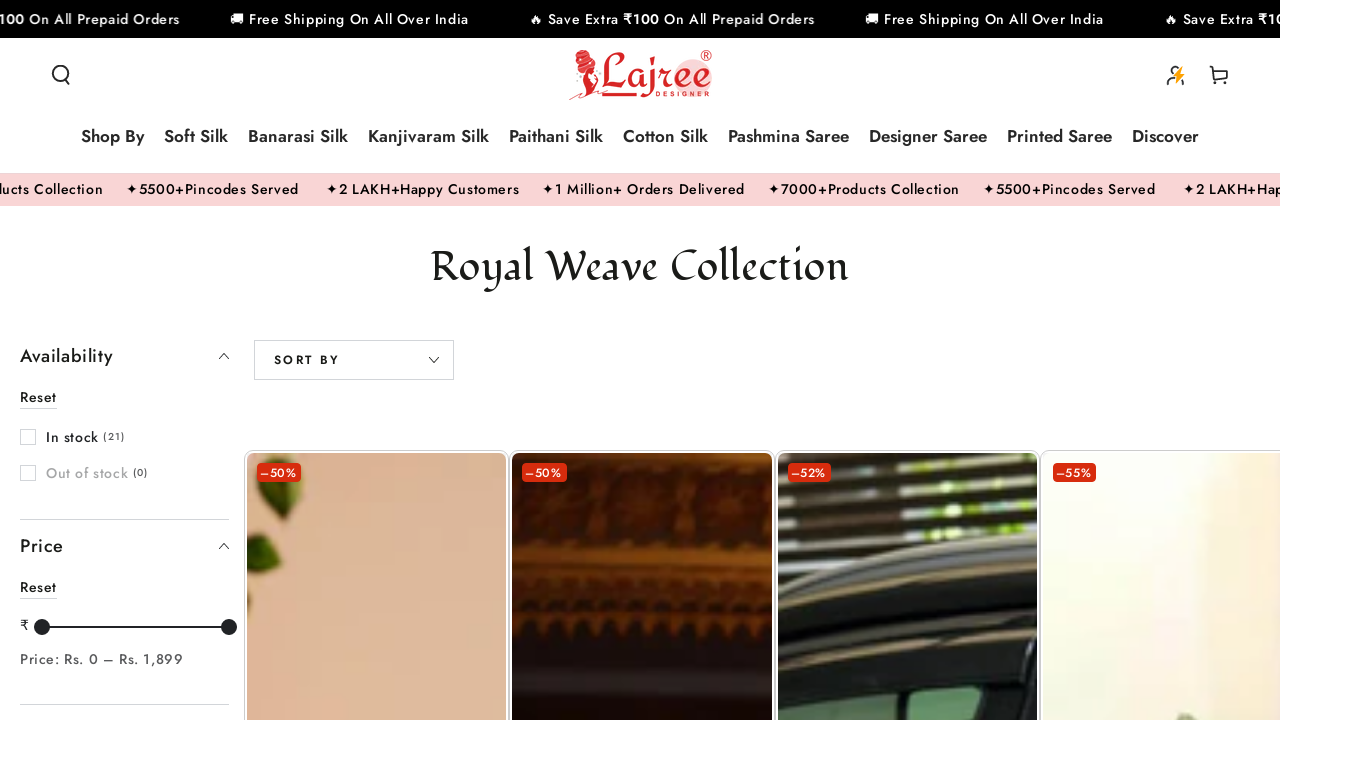

--- FILE ---
content_type: text/html; charset=utf-8
request_url: https://lajreedesigner.com/collections/royal-weave-collection
body_size: 49684
content:
<!doctype html>
<html class="no-js" lang="en">
  <head>
<!-- Gokwik theme code start -->
<link rel="dns-prefetch" href="https://pdp.gokwik.co/">
<link rel="dns-prefetch" href="https://api.gokwik.co">


 <script async crossorigin fetchpriority="high" src="/cdn/shopifycloud/importmap-polyfill/es-modules-shim.2.4.0.js"></script>
<script>
   window.gaTag = {ga4: ""}
   window.merchantInfo  = {
           mid: "19u3vmi11wr4",
           environment: "production",
           type: "merchantInfo",
         storeId: "50373034147",
         fbpixel: "2843003289245329",
           snapchatPixels: "",
         }
   var productFormSelector = '';
   var cart = {"note":null,"attributes":{},"original_total_price":0,"total_price":0,"total_discount":0,"total_weight":0.0,"item_count":0,"items":[],"requires_shipping":false,"currency":"INR","items_subtotal_price":0,"cart_level_discount_applications":[],"checkout_charge_amount":0}
   var templateName = 'collection'
 </script>
 
 <script src="https://pdp.gokwik.co/merchant-integration/build/merchant.integration.js?v4" defer></script>
<script>
   if (gaTag.ga4 && gaTag.ga4 !== 'undefined' &&  gaTag.ga4  !== '') {
       const script = document.createElement('script');
       script.src = "https://www.googletagmanager.com/gtag/js?id="+ window.gaTag.ga4;
       script.defer = true;
       document.head.appendChild(script);
       window.dataLayer = window.dataLayer || [];
       function gtag(){dataLayer.push(arguments);}
       gtag('js', new Date());
       gtag('config', window.gaTag.ga4 ,{ 'groups': 'GA4' });
   }
 </script>
 <script>
   window.addEventListener('gokwikLoaded', e => {
   var buyNowButton = document.getElementById('gokwik-buy-now');
if (buyNowButton) {
   buyNowButton.disabled = false;
   buyNowButton.classList.remove('disabled');
}
     var gokwikCheckoutButtons = document.querySelectorAll('.gokwik-checkout button');
gokwikCheckoutButtons.forEach(function(button) {
   button.disabled = false;
   button.classList.remove('disabled');
});
   const targetElement = document.querySelector("body");
     function debounce(func, delay) {
       let timeoutId;
       return function () {
         const context = this;
         const args = arguments;
         clearTimeout(timeoutId);
         timeoutId = setTimeout(function () {
           func.apply(context, args);
         }, delay);
       };
     }
     const observer = new MutationObserver(() => {
      const addToCartButton = document.querySelector("button[name='add']");
const gokwikBuyNowButton = document.getElementById('gokwik-buy-now');
if (addToCartButton && addToCartButton.disabled) {
   gokwikBuyNowButton?.setAttribute('disabled', 'disabled');
} else {
   gokwikBuyNowButton?.removeAttribute('disabled');
}
       debouncedMyTimer();
     });
     const debouncedMyTimer = debounce(() => {
       observer.disconnect();
       //Do Not Touch this function
       var gokwikCheckoutButtons = document.querySelectorAll('.gokwik-checkout button');
gokwikCheckoutButtons.forEach(function(button) {
   button.disabled = false;
   button.classList.remove('disabled');
});
       observer.observe(targetElement, { childList: true, subtree: true });
     }, 700);
     const config = { childList: true, subtree: true };
     observer.observe(targetElement, config);
   });
 </script>

<style>
 
 .gokwik-checkout {
   width: 100%;
   display: flex;
   justify-content: center;
   flex-direction: column;
   align-items: end;
   margin-bottom: 10px;
 }
 .gokwik-checkout button {
   max-width:100%;
   width: 100%;
   border: none;
   display: flex;
   justify-content: center;
   align-items: center;
   background: #000000;
   position: relative;
   cursor: pointer;
   padding: 5px 10px;
   height:45px;
 }
 #gokwik-buy-now.disabled, .gokwik-disabled{
   opacity:0.5;
   cursor: not-allowed;
   }
   .gokwik-checkout button:focus {
   outline: none;
 }
 .gokwik-checkout button > span {
    display: flex;
   align-items: center;
   justify-content: center;
 }
 .gokwik-checkout button > span.btn-text {
   display: flex;
   flex-direction: column;
   color: #ffffff;
   align-items: center;
 }
 .gokwik-checkout button > span.btn-text > span:last-child {
   padding-top: 2px;
     font-size: 10px;
     line-height: 10px;
     text-transform: initial;
 }
 .gokwik-checkout button > span.btn-text > span:first-child {
    font-size: 12px;
 }
 .gokwik-checkout button > span.pay-opt-icon img:first-child {
   margin-right: 10px;
   margin-left: 10px;
   height:18px;
 }
 .gokwik-checkout button > span.pay-opt-icon img:last-child {
   height:15px;
 }
 /*   Additional */
 .gokwik-checkout button.disabled{
   opacity:0.5;
   cursor: not-allowed;
   }
 .gokwik-checkout button.disabled .addloadr#btn-loader{
    display: flex!important;
 }
   #gokwik-buy-now.disabled .addloadr#btn-loader{
    display: flex!important;
 }
     #gokwik-buy-now:disabled{
    cursor: not-allowed;
 }
 a.button.button--secondary.viercrt {
    display:none!important;
 }
 .mini-cart__footer .button-container .button {
        width: 100%!important; 
 }
 
.mini-cart__footer .gokwik-checkout button > span.btn-text > span:last-child {
    letter-spacing: 1px;
}
.mini-cart__footer .gokwik-checkout button {
    justify-content: space-between;
    padding: 5px 25px;
    border-radius: 7px;
}

 
 
  #gokwik-buy-now {
   background: #000000;
   width: 100%;
   color: #ffffff;
   cursor: pointer;
   display: flex;
   justify-content: center;
   align-items: center;
   line-height: 1;
   border: none;
   padding: 15px 10px;
   font-size: 12px;
   margin-bottom: 10px;
   position:relative;
   display: flex;
   justify-content: center;
   align-items: center;
   height:50px;
  }
 #gokwik-buy-now  > span.btn-text > span:last-child {
   padding-top: 0;
     font-size: 10px;
   letter-spacing: 1px;
   line-height:14px;
   text-transform: initial;
 }
 #gokwik-buy-now > span {
   display: flex;
   align-items: center;
   justify-content: center;
 }
 #gokwik-buy-now > span.btn-text {
   display: flex;
   flex-direction: column;
   align-items: center;
 }
 #gokwik-buy-now > span.pay-opt-icon img:first-child {
   margin-right: 10px;
   margin-left: 10px;
   height:18px;
 }
 #gokwik-buy-now > span.pay-opt-icon img:last-child {
   height:15px;
 }
 .quick-view__content #gokwik-buy-now{
    display:none;
 }
 
 
 /* Loader CSS */
   #btn-loader{
     display: none;
     position: absolute;
     top: 0;
     bottom: 0;
     left: 0;
     right: 0;
     justify-content: center;
     align-items: center;
     background:#000000;
     border-radius:0px;
   }
 .cir-loader,
 .cir-loader:after {
   border-radius: 50%;
   width: 35px;
   height: 35px;
 }
 .cir-loader {
   margin: 6px auto;
   font-size: 10px;
   position: relative;
   text-indent: -9999em;
   border-top: 0.5em solid rgba(255, 255, 255, 0.2);
   border-right: 0.5em solid rgba(255, 255, 255, 0.2);
   border-bottom: 0.5em solid rgba(255, 255, 255, 0.2);
   border-left: 0.5em solid #FFFFFF;
   -webkit-transform: translateZ(0);
   -ms-transform: translateZ(0);
   transform: translateZ(0);
   -webkit-animation: load8 1.1s infinite linear;
   animation: load8 1.1s infinite linear;
 }
 @-webkit-keyframes load8 {
   0% {
     -webkit-transform: rotate(0deg);
     transform: rotate(0deg);
   }
   100% {
     -webkit-transform: rotate(360deg);
     transform: rotate(360deg);
   }
 }
 @keyframes load8 {
   0% {
     -webkit-transform: rotate(0deg);
     transform: rotate(0deg);
   }
   100% {
     -webkit-transform: rotate(360deg);
     transform: rotate(360deg);
   }
 }
</style>



<!-- Gokwik theme code End -->
    <link rel="preconnect" href="https://fonts.googleapis.com">
<link rel="preconnect" href="https://fonts.gstatic.com" crossorigin>
<link href="https://fonts.googleapis.com/css2?family=Fondamento:ital@0;1&display=swap" rel="stylesheet">
    <meta charset="utf-8">
    <meta http-equiv="X-UA-Compatible" content="IE=edge">
    <meta name="viewport" content="width=device-width,initial-scale=1">
    <meta name="theme-color" content="">
    <link rel="canonical" href="https://lajreedesigner.com/collections/royal-weave-collection">
    <link rel="preconnect" href="https://cdn.shopify.com" crossorigin><link rel="icon" type="image/png" href="//lajreedesigner.com/cdn/shop/files/LajreeDesigner-Favicon.png?crop=center&height=32&v=1614317676&width=32"><link rel="preconnect" href="https://fonts.shopifycdn.com" crossorigin><title>
      Royal Weave Collection &ndash; LajreeDesigner</title>

<meta property="og:site_name" content="LajreeDesigner">
<meta property="og:url" content="https://lajreedesigner.com/collections/royal-weave-collection">
<meta property="og:title" content="Royal Weave Collection">
<meta property="og:type" content="product.group">
<meta property="og:description" content="LajreeDesigner"><meta name="twitter:site" content="@https://x.com/lajreedesigner/"><meta name="twitter:card" content="summary_large_image">
<meta name="twitter:title" content="Royal Weave Collection">
<meta name="twitter:description" content="LajreeDesigner">


    <script type="importmap">
      {
        "imports": {
          "mdl-scrollsnap": "//lajreedesigner.com/cdn/shop/t/11/assets/scrollsnap.js?v=170600829773392310311765796888",
          "timeline-component": "//lajreedesigner.com/cdn/shop/t/11/assets/timeline-component.js?v=25828140184624228211765796888",
          "comparison-table-component": "//lajreedesigner.com/cdn/shop/t/11/assets/comparison-table-component.js?v=95021244545988581221765796888"
        }
      }
    </script>

    <script src="//lajreedesigner.com/cdn/shop/t/11/assets/vendor-v4.js" defer="defer"></script>
    <script src="//lajreedesigner.com/cdn/shop/t/11/assets/pubsub.js?v=64530984355039965911765796888" defer="defer"></script>
    <script src="//lajreedesigner.com/cdn/shop/t/11/assets/global.js?v=105739679177674998921765796888" defer="defer"></script>
    <script src="//lajreedesigner.com/cdn/shop/t/11/assets/modules-basis.js?v=7117348240208911571765796888" defer="defer"></script>

    <script>window.performance && window.performance.mark && window.performance.mark('shopify.content_for_header.start');</script><meta name="google-site-verification" content="TSIlNNGBzK_dVdhsP0LoUpCKFamqduoHLeZ2D34BzpI">
<meta id="shopify-digital-wallet" name="shopify-digital-wallet" content="/50373034147/digital_wallets/dialog">
<link rel="alternate" type="application/atom+xml" title="Feed" href="/collections/royal-weave-collection.atom" />
<link rel="next" href="/collections/royal-weave-collection?page=2">
<link rel="alternate" type="application/json+oembed" href="https://lajreedesigner.com/collections/royal-weave-collection.oembed">
<script async="async" src="/checkouts/internal/preloads.js?locale=en-IN"></script>
<script id="shopify-features" type="application/json">{"accessToken":"f3645d4672f779981cf7494916ba7789","betas":["rich-media-storefront-analytics"],"domain":"lajreedesigner.com","predictiveSearch":true,"shopId":50373034147,"locale":"en"}</script>
<script>var Shopify = Shopify || {};
Shopify.shop = "lajree-designer.myshopify.com";
Shopify.locale = "en";
Shopify.currency = {"active":"INR","rate":"1.0"};
Shopify.country = "IN";
Shopify.theme = {"name":"GokwikX - Lajree X BY","id":154897842421,"schema_name":"Be Yours","schema_version":"8.4.0","theme_store_id":1399,"role":"main"};
Shopify.theme.handle = "null";
Shopify.theme.style = {"id":null,"handle":null};
Shopify.cdnHost = "lajreedesigner.com/cdn";
Shopify.routes = Shopify.routes || {};
Shopify.routes.root = "/";</script>
<script type="module">!function(o){(o.Shopify=o.Shopify||{}).modules=!0}(window);</script>
<script>!function(o){function n(){var o=[];function n(){o.push(Array.prototype.slice.apply(arguments))}return n.q=o,n}var t=o.Shopify=o.Shopify||{};t.loadFeatures=n(),t.autoloadFeatures=n()}(window);</script>
<script id="shop-js-analytics" type="application/json">{"pageType":"collection"}</script>
<script defer="defer" async type="module" src="//lajreedesigner.com/cdn/shopifycloud/shop-js/modules/v2/client.init-shop-cart-sync_BT-GjEfc.en.esm.js"></script>
<script defer="defer" async type="module" src="//lajreedesigner.com/cdn/shopifycloud/shop-js/modules/v2/chunk.common_D58fp_Oc.esm.js"></script>
<script defer="defer" async type="module" src="//lajreedesigner.com/cdn/shopifycloud/shop-js/modules/v2/chunk.modal_xMitdFEc.esm.js"></script>
<script type="module">
  await import("//lajreedesigner.com/cdn/shopifycloud/shop-js/modules/v2/client.init-shop-cart-sync_BT-GjEfc.en.esm.js");
await import("//lajreedesigner.com/cdn/shopifycloud/shop-js/modules/v2/chunk.common_D58fp_Oc.esm.js");
await import("//lajreedesigner.com/cdn/shopifycloud/shop-js/modules/v2/chunk.modal_xMitdFEc.esm.js");

  window.Shopify.SignInWithShop?.initShopCartSync?.({"fedCMEnabled":true,"windoidEnabled":true});

</script>
<script>(function() {
  var isLoaded = false;
  function asyncLoad() {
    if (isLoaded) return;
    isLoaded = true;
    var urls = ["https:\/\/cdn.vstar.app\/static\/js\/thankyou.js?shop=lajree-designer.myshopify.com"];
    for (var i = 0; i < urls.length; i++) {
      var s = document.createElement('script');
      s.type = 'text/javascript';
      s.async = true;
      s.src = urls[i];
      var x = document.getElementsByTagName('script')[0];
      x.parentNode.insertBefore(s, x);
    }
  };
  if(window.attachEvent) {
    window.attachEvent('onload', asyncLoad);
  } else {
    window.addEventListener('load', asyncLoad, false);
  }
})();</script>
<script id="__st">var __st={"a":50373034147,"offset":19800,"reqid":"b8f44333-5e13-4ccf-bf4f-1dbc991ce712-1769267942","pageurl":"lajreedesigner.com\/collections\/royal-weave-collection","u":"948cadfbf5fa","p":"collection","rtyp":"collection","rid":435208749301};</script>
<script>window.ShopifyPaypalV4VisibilityTracking = true;</script>
<script id="form-persister">!function(){'use strict';const t='contact',e='new_comment',n=[[t,t],['blogs',e],['comments',e],[t,'customer']],o='password',r='form_key',c=['recaptcha-v3-token','g-recaptcha-response','h-captcha-response',o],s=()=>{try{return window.sessionStorage}catch{return}},i='__shopify_v',u=t=>t.elements[r],a=function(){const t=[...n].map((([t,e])=>`form[action*='/${t}']:not([data-nocaptcha='true']) input[name='form_type'][value='${e}']`)).join(',');var e;return e=t,()=>e?[...document.querySelectorAll(e)].map((t=>t.form)):[]}();function m(t){const e=u(t);a().includes(t)&&(!e||!e.value)&&function(t){try{if(!s())return;!function(t){const e=s();if(!e)return;const n=u(t);if(!n)return;const o=n.value;o&&e.removeItem(o)}(t);const e=Array.from(Array(32),(()=>Math.random().toString(36)[2])).join('');!function(t,e){u(t)||t.append(Object.assign(document.createElement('input'),{type:'hidden',name:r})),t.elements[r].value=e}(t,e),function(t,e){const n=s();if(!n)return;const r=[...t.querySelectorAll(`input[type='${o}']`)].map((({name:t})=>t)),u=[...c,...r],a={};for(const[o,c]of new FormData(t).entries())u.includes(o)||(a[o]=c);n.setItem(e,JSON.stringify({[i]:1,action:t.action,data:a}))}(t,e)}catch(e){console.error('failed to persist form',e)}}(t)}const f=t=>{if('true'===t.dataset.persistBound)return;const e=function(t,e){const n=function(t){return'function'==typeof t.submit?t.submit:HTMLFormElement.prototype.submit}(t).bind(t);return function(){let t;return()=>{t||(t=!0,(()=>{try{e(),n()}catch(t){(t=>{console.error('form submit failed',t)})(t)}})(),setTimeout((()=>t=!1),250))}}()}(t,(()=>{m(t)}));!function(t,e){if('function'==typeof t.submit&&'function'==typeof e)try{t.submit=e}catch{}}(t,e),t.addEventListener('submit',(t=>{t.preventDefault(),e()})),t.dataset.persistBound='true'};!function(){function t(t){const e=(t=>{const e=t.target;return e instanceof HTMLFormElement?e:e&&e.form})(t);e&&m(e)}document.addEventListener('submit',t),document.addEventListener('DOMContentLoaded',(()=>{const e=a();for(const t of e)f(t);var n;n=document.body,new window.MutationObserver((t=>{for(const e of t)if('childList'===e.type&&e.addedNodes.length)for(const t of e.addedNodes)1===t.nodeType&&'FORM'===t.tagName&&a().includes(t)&&f(t)})).observe(n,{childList:!0,subtree:!0,attributes:!1}),document.removeEventListener('submit',t)}))}()}();</script>
<script integrity="sha256-4kQ18oKyAcykRKYeNunJcIwy7WH5gtpwJnB7kiuLZ1E=" data-source-attribution="shopify.loadfeatures" defer="defer" src="//lajreedesigner.com/cdn/shopifycloud/storefront/assets/storefront/load_feature-a0a9edcb.js" crossorigin="anonymous"></script>
<script data-source-attribution="shopify.dynamic_checkout.dynamic.init">var Shopify=Shopify||{};Shopify.PaymentButton=Shopify.PaymentButton||{isStorefrontPortableWallets:!0,init:function(){window.Shopify.PaymentButton.init=function(){};var t=document.createElement("script");t.src="https://lajreedesigner.com/cdn/shopifycloud/portable-wallets/latest/portable-wallets.en.js",t.type="module",document.head.appendChild(t)}};
</script>
<script data-source-attribution="shopify.dynamic_checkout.buyer_consent">
  function portableWalletsHideBuyerConsent(e){var t=document.getElementById("shopify-buyer-consent"),n=document.getElementById("shopify-subscription-policy-button");t&&n&&(t.classList.add("hidden"),t.setAttribute("aria-hidden","true"),n.removeEventListener("click",e))}function portableWalletsShowBuyerConsent(e){var t=document.getElementById("shopify-buyer-consent"),n=document.getElementById("shopify-subscription-policy-button");t&&n&&(t.classList.remove("hidden"),t.removeAttribute("aria-hidden"),n.addEventListener("click",e))}window.Shopify?.PaymentButton&&(window.Shopify.PaymentButton.hideBuyerConsent=portableWalletsHideBuyerConsent,window.Shopify.PaymentButton.showBuyerConsent=portableWalletsShowBuyerConsent);
</script>
<script data-source-attribution="shopify.dynamic_checkout.cart.bootstrap">document.addEventListener("DOMContentLoaded",(function(){function t(){return document.querySelector("shopify-accelerated-checkout-cart, shopify-accelerated-checkout")}if(t())Shopify.PaymentButton.init();else{new MutationObserver((function(e,n){t()&&(Shopify.PaymentButton.init(),n.disconnect())})).observe(document.body,{childList:!0,subtree:!0})}}));
</script>
<script id="sections-script" data-sections="header" defer="defer" src="//lajreedesigner.com/cdn/shop/t/11/compiled_assets/scripts.js?v=21641"></script>
<script>window.performance && window.performance.mark && window.performance.mark('shopify.content_for_header.end');</script><style data-shopify>@font-face {
  font-family: Jost;
  font-weight: 500;
  font-style: normal;
  font-display: swap;
  src: url("//lajreedesigner.com/cdn/fonts/jost/jost_n5.7c8497861ffd15f4e1284cd221f14658b0e95d61.woff2") format("woff2"),
       url("//lajreedesigner.com/cdn/fonts/jost/jost_n5.fb6a06896db583cc2df5ba1b30d9c04383119dd9.woff") format("woff");
}

  @font-face {
  font-family: Jost;
  font-weight: 600;
  font-style: normal;
  font-display: swap;
  src: url("//lajreedesigner.com/cdn/fonts/jost/jost_n6.ec1178db7a7515114a2d84e3dd680832b7af8b99.woff2") format("woff2"),
       url("//lajreedesigner.com/cdn/fonts/jost/jost_n6.b1178bb6bdd3979fef38e103a3816f6980aeaff9.woff") format("woff");
}

  @font-face {
  font-family: Jost;
  font-weight: 500;
  font-style: italic;
  font-display: swap;
  src: url("//lajreedesigner.com/cdn/fonts/jost/jost_i5.a6c7dbde35f2b89f8461eacda9350127566e5d51.woff2") format("woff2"),
       url("//lajreedesigner.com/cdn/fonts/jost/jost_i5.2b58baee736487eede6bcdb523ca85eea2418357.woff") format("woff");
}

  @font-face {
  font-family: Jost;
  font-weight: 600;
  font-style: italic;
  font-display: swap;
  src: url("//lajreedesigner.com/cdn/fonts/jost/jost_i6.9af7e5f39e3a108c08f24047a4276332d9d7b85e.woff2") format("woff2"),
       url("//lajreedesigner.com/cdn/fonts/jost/jost_i6.2bf310262638f998ed206777ce0b9a3b98b6fe92.woff") format("woff");
}

  @font-face {
  font-family: Jost;
  font-weight: 500;
  font-style: normal;
  font-display: swap;
  src: url("//lajreedesigner.com/cdn/fonts/jost/jost_n5.7c8497861ffd15f4e1284cd221f14658b0e95d61.woff2") format("woff2"),
       url("//lajreedesigner.com/cdn/fonts/jost/jost_n5.fb6a06896db583cc2df5ba1b30d9c04383119dd9.woff") format("woff");
}

  @font-face {
  font-family: Jost;
  font-weight: 600;
  font-style: normal;
  font-display: swap;
  src: url("//lajreedesigner.com/cdn/fonts/jost/jost_n6.ec1178db7a7515114a2d84e3dd680832b7af8b99.woff2") format("woff2"),
       url("//lajreedesigner.com/cdn/fonts/jost/jost_n6.b1178bb6bdd3979fef38e103a3816f6980aeaff9.woff") format("woff");
}


  :root {
    --font-body-family: Jost, sans-serif;
    --font-body-style: normal;
    --font-body-weight: 500;

    --font-heading-family: Jost, sans-serif;
    --font-heading-style: normal;
    --font-heading-weight: 500;

    --font-body-scale: 1.0;
    --font-heading-scale: 1.0;

    --font-navigation-family: var(--font-heading-family);
    --font-navigation-size: 17px;
    --font-navigation-weight: var(--font-heading-weight);
    --font-button-family: var(--font-body-family);
    --font-button-size: 12px;
    --font-button-baseline: 0.2rem;
    --font-price-family: var(--font-heading-family);
    --font-price-scale: var(--font-heading-scale);

    --color-base-text: 33, 35, 38;
    --color-base-background: 255, 255, 255;
    --color-base-solid-button-labels: 255, 255, 255;
    --color-base-outline-button-labels: 26, 27, 24;
    --color-base-accent: 0, 0, 0;
    --color-base-heading: 26, 27, 24;
    --color-base-border: 210, 213, 217;
    --color-placeholder: 243, 243, 243;
    --color-overlay: 33, 35, 38;
    --color-keyboard-focus: 135, 173, 245;
    --color-shadow: 168, 232, 226;
    --shadow-opacity: 1;

    --color-background-dark: 235, 235, 235;
    --color-price: #1a1b18;
    --color-sale-price: #d72c0d;
    --color-sale-badge-background: #d72c0d;
    --color-reviews: #ffb503;
    --color-critical: #d72c0d;
    --color-success: #008060;
    --color-highlight: 255, 181, 3;

    --payment-terms-background-color: #ffffff;
    --page-width: 160rem;
    --page-width-margin: 0rem;

    --card-color-scheme: var(--color-placeholder);
    --card-text-alignment: start;
    --card-flex-alignment: flex-start;
    --card-image-padding: 0px;
    --card-border-width: 0px;
    --card-radius: 0px;
    --card-shadow-horizontal-offset: 0px;
    --card-shadow-vertical-offset: 0px;
    
    --button-radius: 0px;
    --button-border-width: 1px;
    --button-shadow-horizontal-offset: 0px;
    --button-shadow-vertical-offset: 0px;

    --spacing-sections-desktop: 0px;
    --spacing-sections-mobile: 0px;

    --gradient-free-ship-progress: linear-gradient(325deg,#F9423A 0,#F1E04D 100%);
    --gradient-free-ship-complete: linear-gradient(325deg, #049cff 0, #35ee7a 100%);

    --plabel-price-tag-color: #000000;
    --plabel-price-tag-background: #d1d5db;
    --plabel-price-tag-height: 2.5rem;

    --swatch-outline-color: #f4f6f8;--text-8xl: 6.0rem;
    --text-6xl: 3.75rem;
    --text-5xl: 3.0rem;
    --text-4xl: 2.25rem;
    --text-3xl: 1.875rem;
    --text-2xl: 1.5rem;
    --text-xl: 1.25rem;
    --text-lg: 1.125rem;
    --text-base: 1.0rem;
    --text-2sm: 0.8125rem;
    --text-sm: 0.875rem;
    --text-xs: 0.75rem;
    --text-3xs: 0.625rem;

    --fluid-sm-to-base: clamp(var(--text-sm), 0.8115rem + 0.1587vw, var(--text-base));
    --fluid-sm-to-lg: clamp(var(--text-sm), 0.748rem + 0.3174vw, var(--text-lg));
    --fluid-base-to-xl: clamp(var(--text-base), 0.873rem + 0.3175vw, var(--text-xl));
    --fluid-base-to-2xl: clamp(var(--text-base), 0.746rem + 0.6349vw, var(--text-2xl));
    --fluid-lg-to-2xl: clamp(var(--text-lg), 0.9722rem + 0.4444vw, var(--text-2xl));
    --fluid-xl-to-3xl: clamp(var(--text-xl), 0.4966rem + 1.1818vw, var(--text-3xl));

    --tw-translate-x: 0;
    --tw-translate-y: 0;
    --tw-rotate: 0;
    --tw-skew-x: 0;
    --tw-skew-y: 0;
    --tw-scale-x: 1;
    --tw-scale-y: 1;

    --font-normal: 400;
    --font-medium: 500;
    --font-bold: 700;

    --sp-0d5: 0.125rem;
    --sp-1: 0.25rem;
    --sp-1d5: 0.375rem;
    --sp-2: 0.5rem;
    --sp-2d5: 0.625rem;
    --sp-3: 0.75rem;
    --sp-3d5: 0.875rem;
    --sp-4: 1rem;
    --sp-4d5: 1.125rem;
    --sp-5: 1.25rem;
    --sp-5d5: 1.375rem;
    --sp-6: 1.5rem;
    --sp-6d5: 1.625rem;
    --sp-7: 1.75rem;
    --sp-7d5: 1.875rem;
    --sp-8: 2rem;
    --sp-9: 2.25rem;
    --sp-10: 2.5rem;
    --sp-12: 3rem;
    --sp-14: 3.5rem;
  }

  *,
  *::before,
  *::after {
    box-sizing: inherit;
  }

  html {
    box-sizing: border-box;
    font-size: calc(var(--font-body-scale) * 62.5%);
    height: 100%;
  }

  body {
    min-height: 100%;
    margin: 0;
    font-size: 1.5rem;
    letter-spacing: 0.06rem;
    line-height: calc(1 + 0.8 / var(--font-body-scale));
    font-family: var(--font-body-family);
    font-style: var(--font-body-style);
    font-weight: var(--font-body-weight);
  }

  @media screen and (min-width: 750px) {
    body {
      font-size: 1.6rem;
    }
  }</style><link href="//lajreedesigner.com/cdn/shop/t/11/assets/base.css?v=147272068523058841681765796888" rel="stylesheet" type="text/css" media="all" /><link rel="stylesheet" href="//lajreedesigner.com/cdn/shop/t/11/assets/apps.css?v=58555770612562691921765796888" media="print" fetchpriority="low" onload="this.media='all'">

    <link
        rel="preload"
        as="font"
        href="//lajreedesigner.com/cdn/fonts/jost/jost_n5.7c8497861ffd15f4e1284cd221f14658b0e95d61.woff2"
        type="font/woff2"
        crossorigin
      ><link
        rel="preload"
        as="font"
        href="//lajreedesigner.com/cdn/fonts/jost/jost_n5.7c8497861ffd15f4e1284cd221f14658b0e95d61.woff2"
        type="font/woff2"
        crossorigin
      ><link rel="stylesheet" href="//lajreedesigner.com/cdn/shop/t/11/assets/component-predictive-search.css?v=115067669721325141921765894076" media="print" onload="this.media='all'"><link rel="stylesheet" href="//lajreedesigner.com/cdn/shop/t/11/assets/component-quick-view.css?v=161742497119562552051765796888" media="print" onload="this.media='all'"><link rel="stylesheet" href="//lajreedesigner.com/cdn/shop/t/11/assets/component-color-swatches.css?v=147375175252346861151765796888" media="print" onload="this.media='all'"><script>
  document.documentElement.classList.replace('no-js', 'js');

  window.theme = window.theme || {};

  theme.routes = {
    root_url: '/',
    cart_url: '/cart',
    cart_add_url: '/cart/add',
    cart_change_url: '/cart/change',
    cart_update_url: '/cart/update',
    search_url: '/search',
    predictive_search_url: '/search/suggest'
  };

  theme.cartStrings = {
    error: `There was an error while updating your cart. Please try again.`,
    quantityError: `You can only add [quantity] of this item to your cart.`
  };

  theme.variantStrings = {
    addToCart: `Add to cart`,
    soldOut: `Sold out`,
    unavailable: `Unavailable`,
    preOrder: `Pre-order`
  };

  theme.accessibilityStrings = {
    imageAvailable: `Image [index] is now available in gallery view`,
    shareSuccess: `Link copied to clipboard!`,
    fillInAllLineItemPropertyRequiredFields: `Please fill in all required fields`
  }

  theme.dateStrings = {
    d: `D`,
    day: `Day`,
    days: `Days`,
    hour: `Hour`,
    hours: `Hours`,
    minute: `Min`,
    minutes: `Mins`,
    second: `Sec`,
    seconds: `Secs`
  };theme.shopSettings = {
    moneyFormat: "Rs. {{amount}}",
    isoCode: "INR",
    cartDrawer: true,
    currencyCode: false,
    giftwrapRate: 'product'
  };

  theme.settings = {
    themeName: 'Be Yours',
    themeVersion: '8.4.0',
    agencyId: ''
  };

  /*! (c) Andrea Giammarchi @webreflection ISC */
  !function(){"use strict";var e=function(e,t){var n=function(e){for(var t=0,n=e.length;t<n;t++)r(e[t])},r=function(e){var t=e.target,n=e.attributeName,r=e.oldValue;t.attributeChangedCallback(n,r,t.getAttribute(n))};return function(o,a){var l=o.constructor.observedAttributes;return l&&e(a).then((function(){new t(n).observe(o,{attributes:!0,attributeOldValue:!0,attributeFilter:l});for(var e=0,a=l.length;e<a;e++)o.hasAttribute(l[e])&&r({target:o,attributeName:l[e],oldValue:null})})),o}};function t(e,t){(null==t||t>e.length)&&(t=e.length);for(var n=0,r=new Array(t);n<t;n++)r[n]=e[n];return r}function n(e,n){var r="undefined"!=typeof Symbol&&e[Symbol.iterator]||e["@@iterator"];if(!r){if(Array.isArray(e)||(r=function(e,n){if(e){if("string"==typeof e)return t(e,n);var r=Object.prototype.toString.call(e).slice(8,-1);return"Object"===r&&e.constructor&&(r=e.constructor.name),"Map"===r||"Set"===r?Array.from(e):"Arguments"===r||/^(?:Ui|I)nt(?:8|16|32)(?:Clamped)?Array$/.test(r)?t(e,n):void 0}}(e))||n&&e&&"number"==typeof e.length){r&&(e=r);var o=0,a=function(){};return{s:a,n:function(){return o>=e.length?{done:!0}:{done:!1,value:e[o++]}},e:function(e){throw e},f:a}}throw new TypeError("Invalid attempt to iterate non-iterable instance.\nIn order to be iterable, non-array objects must have a [Symbol.iterator]() method.")}var l,i=!0,u=!1;return{s:function(){r=r.call(e)},n:function(){var e=r.next();return i=e.done,e},e:function(e){u=!0,l=e},f:function(){try{i||null==r.return||r.return()}finally{if(u)throw l}}}}
  /*! (c) Andrea Giammarchi - ISC */var r=!0,o=!1,a="querySelectorAll",l="querySelectorAll",i=self,u=i.document,c=i.Element,s=i.MutationObserver,f=i.Set,d=i.WeakMap,h=function(e){return l in e},v=[].filter,g=function(e){var t=new d,i=function(n,r){var o;if(r)for(var a,l=function(e){return e.matches||e.webkitMatchesSelector||e.msMatchesSelector}(n),i=0,u=p.length;i<u;i++)l.call(n,a=p[i])&&(t.has(n)||t.set(n,new f),(o=t.get(n)).has(a)||(o.add(a),e.handle(n,r,a)));else t.has(n)&&(o=t.get(n),t.delete(n),o.forEach((function(t){e.handle(n,r,t)})))},g=function(e){for(var t=!(arguments.length>1&&void 0!==arguments[1])||arguments[1],n=0,r=e.length;n<r;n++)i(e[n],t)},p=e.query,y=e.root||u,m=function(e){var t=arguments.length>1&&void 0!==arguments[1]?arguments[1]:document,l=arguments.length>2&&void 0!==arguments[2]?arguments[2]:MutationObserver,i=arguments.length>3&&void 0!==arguments[3]?arguments[3]:["*"],u=function t(o,l,i,u,c,s){var f,d=n(o);try{for(d.s();!(f=d.n()).done;){var h=f.value;(s||a in h)&&(c?i.has(h)||(i.add(h),u.delete(h),e(h,c)):u.has(h)||(u.add(h),i.delete(h),e(h,c)),s||t(h[a](l),l,i,u,c,r))}}catch(e){d.e(e)}finally{d.f()}},c=new l((function(e){if(i.length){var t,a=i.join(","),l=new Set,c=new Set,s=n(e);try{for(s.s();!(t=s.n()).done;){var f=t.value,d=f.addedNodes,h=f.removedNodes;u(h,a,l,c,o,o),u(d,a,l,c,r,o)}}catch(e){s.e(e)}finally{s.f()}}})),s=c.observe;return(c.observe=function(e){return s.call(c,e,{subtree:r,childList:r})})(t),c}(i,y,s,p),b=c.prototype.attachShadow;return b&&(c.prototype.attachShadow=function(e){var t=b.call(this,e);return m.observe(t),t}),p.length&&g(y[l](p)),{drop:function(e){for(var n=0,r=e.length;n<r;n++)t.delete(e[n])},flush:function(){for(var e=m.takeRecords(),t=0,n=e.length;t<n;t++)g(v.call(e[t].removedNodes,h),!1),g(v.call(e[t].addedNodes,h),!0)},observer:m,parse:g}},p=self,y=p.document,m=p.Map,b=p.MutationObserver,w=p.Object,E=p.Set,S=p.WeakMap,A=p.Element,M=p.HTMLElement,O=p.Node,N=p.Error,C=p.TypeError,T=p.Reflect,q=w.defineProperty,I=w.keys,D=w.getOwnPropertyNames,L=w.setPrototypeOf,P=!self.customElements,k=function(e){for(var t=I(e),n=[],r=t.length,o=0;o<r;o++)n[o]=e[t[o]],delete e[t[o]];return function(){for(var o=0;o<r;o++)e[t[o]]=n[o]}};if(P){var x=function(){var e=this.constructor;if(!$.has(e))throw new C("Illegal constructor");var t=$.get(e);if(W)return z(W,t);var n=H.call(y,t);return z(L(n,e.prototype),t)},H=y.createElement,$=new m,_=new m,j=new m,R=new m,V=[],U=g({query:V,handle:function(e,t,n){var r=j.get(n);if(t&&!r.isPrototypeOf(e)){var o=k(e);W=L(e,r);try{new r.constructor}finally{W=null,o()}}var a="".concat(t?"":"dis","connectedCallback");a in r&&e[a]()}}).parse,W=null,F=function(e){if(!_.has(e)){var t,n=new Promise((function(e){t=e}));_.set(e,{$:n,_:t})}return _.get(e).$},z=e(F,b);q(self,"customElements",{configurable:!0,value:{define:function(e,t){if(R.has(e))throw new N('the name "'.concat(e,'" has already been used with this registry'));$.set(t,e),j.set(e,t.prototype),R.set(e,t),V.push(e),F(e).then((function(){U(y.querySelectorAll(e))})),_.get(e)._(t)},get:function(e){return R.get(e)},whenDefined:F}}),q(x.prototype=M.prototype,"constructor",{value:x}),q(self,"HTMLElement",{configurable:!0,value:x}),q(y,"createElement",{configurable:!0,value:function(e,t){var n=t&&t.is,r=n?R.get(n):R.get(e);return r?new r:H.call(y,e)}}),"isConnected"in O.prototype||q(O.prototype,"isConnected",{configurable:!0,get:function(){return!(this.ownerDocument.compareDocumentPosition(this)&this.DOCUMENT_POSITION_DISCONNECTED)}})}else if(P=!self.customElements.get("extends-li"))try{var B=function e(){return self.Reflect.construct(HTMLLIElement,[],e)};B.prototype=HTMLLIElement.prototype;var G="extends-li";self.customElements.define("extends-li",B,{extends:"li"}),P=y.createElement("li",{is:G}).outerHTML.indexOf(G)<0;var J=self.customElements,K=J.get,Q=J.whenDefined;q(self.customElements,"whenDefined",{configurable:!0,value:function(e){var t=this;return Q.call(this,e).then((function(n){return n||K.call(t,e)}))}})}catch(e){}if(P){var X=function(e){var t=ae.get(e);ve(t.querySelectorAll(this),e.isConnected)},Y=self.customElements,Z=y.createElement,ee=Y.define,te=Y.get,ne=Y.upgrade,re=T||{construct:function(e){return e.call(this)}},oe=re.construct,ae=new S,le=new E,ie=new m,ue=new m,ce=new m,se=new m,fe=[],de=[],he=function(e){return se.get(e)||te.call(Y,e)},ve=g({query:de,handle:function(e,t,n){var r=ce.get(n);if(t&&!r.isPrototypeOf(e)){var o=k(e);be=L(e,r);try{new r.constructor}finally{be=null,o()}}var a="".concat(t?"":"dis","connectedCallback");a in r&&e[a]()}}).parse,ge=g({query:fe,handle:function(e,t){ae.has(e)&&(t?le.add(e):le.delete(e),de.length&&X.call(de,e))}}).parse,pe=A.prototype.attachShadow;pe&&(A.prototype.attachShadow=function(e){var t=pe.call(this,e);return ae.set(this,t),t});var ye=function(e){if(!ue.has(e)){var t,n=new Promise((function(e){t=e}));ue.set(e,{$:n,_:t})}return ue.get(e).$},me=e(ye,b),be=null;D(self).filter((function(e){return/^HTML.*Element$/.test(e)})).forEach((function(e){var t=self[e];function n(){var e=this.constructor;if(!ie.has(e))throw new C("Illegal constructor");var n=ie.get(e),r=n.is,o=n.tag;if(r){if(be)return me(be,r);var a=Z.call(y,o);return a.setAttribute("is",r),me(L(a,e.prototype),r)}return oe.call(this,t,[],e)}q(n.prototype=t.prototype,"constructor",{value:n}),q(self,e,{value:n})})),q(y,"createElement",{configurable:!0,value:function(e,t){var n=t&&t.is;if(n){var r=se.get(n);if(r&&ie.get(r).tag===e)return new r}var o=Z.call(y,e);return n&&o.setAttribute("is",n),o}}),q(Y,"get",{configurable:!0,value:he}),q(Y,"whenDefined",{configurable:!0,value:ye}),q(Y,"upgrade",{configurable:!0,value:function(e){var t=e.getAttribute("is");if(t){var n=se.get(t);if(n)return void me(L(e,n.prototype),t)}ne.call(Y,e)}}),q(Y,"define",{configurable:!0,value:function(e,t,n){if(he(e))throw new N("'".concat(e,"' has already been defined as a custom element"));var r,o=n&&n.extends;ie.set(t,o?{is:e,tag:o}:{is:"",tag:e}),o?(r="".concat(o,'[is="').concat(e,'"]'),ce.set(r,t.prototype),se.set(e,t),de.push(r)):(ee.apply(Y,arguments),fe.push(r=e)),ye(e).then((function(){o?(ve(y.querySelectorAll(r)),le.forEach(X,[r])):ge(y.querySelectorAll(r))})),ue.get(e)._(t)}})}}();
</script>
<link href="https://monorail-edge.shopifysvc.com" rel="dns-prefetch">
<script>(function(){if ("sendBeacon" in navigator && "performance" in window) {try {var session_token_from_headers = performance.getEntriesByType('navigation')[0].serverTiming.find(x => x.name == '_s').description;} catch {var session_token_from_headers = undefined;}var session_cookie_matches = document.cookie.match(/_shopify_s=([^;]*)/);var session_token_from_cookie = session_cookie_matches && session_cookie_matches.length === 2 ? session_cookie_matches[1] : "";var session_token = session_token_from_headers || session_token_from_cookie || "";function handle_abandonment_event(e) {var entries = performance.getEntries().filter(function(entry) {return /monorail-edge.shopifysvc.com/.test(entry.name);});if (!window.abandonment_tracked && entries.length === 0) {window.abandonment_tracked = true;var currentMs = Date.now();var navigation_start = performance.timing.navigationStart;var payload = {shop_id: 50373034147,url: window.location.href,navigation_start,duration: currentMs - navigation_start,session_token,page_type: "collection"};window.navigator.sendBeacon("https://monorail-edge.shopifysvc.com/v1/produce", JSON.stringify({schema_id: "online_store_buyer_site_abandonment/1.1",payload: payload,metadata: {event_created_at_ms: currentMs,event_sent_at_ms: currentMs}}));}}window.addEventListener('pagehide', handle_abandonment_event);}}());</script>
<script id="web-pixels-manager-setup">(function e(e,d,r,n,o){if(void 0===o&&(o={}),!Boolean(null===(a=null===(i=window.Shopify)||void 0===i?void 0:i.analytics)||void 0===a?void 0:a.replayQueue)){var i,a;window.Shopify=window.Shopify||{};var t=window.Shopify;t.analytics=t.analytics||{};var s=t.analytics;s.replayQueue=[],s.publish=function(e,d,r){return s.replayQueue.push([e,d,r]),!0};try{self.performance.mark("wpm:start")}catch(e){}var l=function(){var e={modern:/Edge?\/(1{2}[4-9]|1[2-9]\d|[2-9]\d{2}|\d{4,})\.\d+(\.\d+|)|Firefox\/(1{2}[4-9]|1[2-9]\d|[2-9]\d{2}|\d{4,})\.\d+(\.\d+|)|Chrom(ium|e)\/(9{2}|\d{3,})\.\d+(\.\d+|)|(Maci|X1{2}).+ Version\/(15\.\d+|(1[6-9]|[2-9]\d|\d{3,})\.\d+)([,.]\d+|)( \(\w+\)|)( Mobile\/\w+|) Safari\/|Chrome.+OPR\/(9{2}|\d{3,})\.\d+\.\d+|(CPU[ +]OS|iPhone[ +]OS|CPU[ +]iPhone|CPU IPhone OS|CPU iPad OS)[ +]+(15[._]\d+|(1[6-9]|[2-9]\d|\d{3,})[._]\d+)([._]\d+|)|Android:?[ /-](13[3-9]|1[4-9]\d|[2-9]\d{2}|\d{4,})(\.\d+|)(\.\d+|)|Android.+Firefox\/(13[5-9]|1[4-9]\d|[2-9]\d{2}|\d{4,})\.\d+(\.\d+|)|Android.+Chrom(ium|e)\/(13[3-9]|1[4-9]\d|[2-9]\d{2}|\d{4,})\.\d+(\.\d+|)|SamsungBrowser\/([2-9]\d|\d{3,})\.\d+/,legacy:/Edge?\/(1[6-9]|[2-9]\d|\d{3,})\.\d+(\.\d+|)|Firefox\/(5[4-9]|[6-9]\d|\d{3,})\.\d+(\.\d+|)|Chrom(ium|e)\/(5[1-9]|[6-9]\d|\d{3,})\.\d+(\.\d+|)([\d.]+$|.*Safari\/(?![\d.]+ Edge\/[\d.]+$))|(Maci|X1{2}).+ Version\/(10\.\d+|(1[1-9]|[2-9]\d|\d{3,})\.\d+)([,.]\d+|)( \(\w+\)|)( Mobile\/\w+|) Safari\/|Chrome.+OPR\/(3[89]|[4-9]\d|\d{3,})\.\d+\.\d+|(CPU[ +]OS|iPhone[ +]OS|CPU[ +]iPhone|CPU IPhone OS|CPU iPad OS)[ +]+(10[._]\d+|(1[1-9]|[2-9]\d|\d{3,})[._]\d+)([._]\d+|)|Android:?[ /-](13[3-9]|1[4-9]\d|[2-9]\d{2}|\d{4,})(\.\d+|)(\.\d+|)|Mobile Safari.+OPR\/([89]\d|\d{3,})\.\d+\.\d+|Android.+Firefox\/(13[5-9]|1[4-9]\d|[2-9]\d{2}|\d{4,})\.\d+(\.\d+|)|Android.+Chrom(ium|e)\/(13[3-9]|1[4-9]\d|[2-9]\d{2}|\d{4,})\.\d+(\.\d+|)|Android.+(UC? ?Browser|UCWEB|U3)[ /]?(15\.([5-9]|\d{2,})|(1[6-9]|[2-9]\d|\d{3,})\.\d+)\.\d+|SamsungBrowser\/(5\.\d+|([6-9]|\d{2,})\.\d+)|Android.+MQ{2}Browser\/(14(\.(9|\d{2,})|)|(1[5-9]|[2-9]\d|\d{3,})(\.\d+|))(\.\d+|)|K[Aa][Ii]OS\/(3\.\d+|([4-9]|\d{2,})\.\d+)(\.\d+|)/},d=e.modern,r=e.legacy,n=navigator.userAgent;return n.match(d)?"modern":n.match(r)?"legacy":"unknown"}(),u="modern"===l?"modern":"legacy",c=(null!=n?n:{modern:"",legacy:""})[u],f=function(e){return[e.baseUrl,"/wpm","/b",e.hashVersion,"modern"===e.buildTarget?"m":"l",".js"].join("")}({baseUrl:d,hashVersion:r,buildTarget:u}),m=function(e){var d=e.version,r=e.bundleTarget,n=e.surface,o=e.pageUrl,i=e.monorailEndpoint;return{emit:function(e){var a=e.status,t=e.errorMsg,s=(new Date).getTime(),l=JSON.stringify({metadata:{event_sent_at_ms:s},events:[{schema_id:"web_pixels_manager_load/3.1",payload:{version:d,bundle_target:r,page_url:o,status:a,surface:n,error_msg:t},metadata:{event_created_at_ms:s}}]});if(!i)return console&&console.warn&&console.warn("[Web Pixels Manager] No Monorail endpoint provided, skipping logging."),!1;try{return self.navigator.sendBeacon.bind(self.navigator)(i,l)}catch(e){}var u=new XMLHttpRequest;try{return u.open("POST",i,!0),u.setRequestHeader("Content-Type","text/plain"),u.send(l),!0}catch(e){return console&&console.warn&&console.warn("[Web Pixels Manager] Got an unhandled error while logging to Monorail."),!1}}}}({version:r,bundleTarget:l,surface:e.surface,pageUrl:self.location.href,monorailEndpoint:e.monorailEndpoint});try{o.browserTarget=l,function(e){var d=e.src,r=e.async,n=void 0===r||r,o=e.onload,i=e.onerror,a=e.sri,t=e.scriptDataAttributes,s=void 0===t?{}:t,l=document.createElement("script"),u=document.querySelector("head"),c=document.querySelector("body");if(l.async=n,l.src=d,a&&(l.integrity=a,l.crossOrigin="anonymous"),s)for(var f in s)if(Object.prototype.hasOwnProperty.call(s,f))try{l.dataset[f]=s[f]}catch(e){}if(o&&l.addEventListener("load",o),i&&l.addEventListener("error",i),u)u.appendChild(l);else{if(!c)throw new Error("Did not find a head or body element to append the script");c.appendChild(l)}}({src:f,async:!0,onload:function(){if(!function(){var e,d;return Boolean(null===(d=null===(e=window.Shopify)||void 0===e?void 0:e.analytics)||void 0===d?void 0:d.initialized)}()){var d=window.webPixelsManager.init(e)||void 0;if(d){var r=window.Shopify.analytics;r.replayQueue.forEach((function(e){var r=e[0],n=e[1],o=e[2];d.publishCustomEvent(r,n,o)})),r.replayQueue=[],r.publish=d.publishCustomEvent,r.visitor=d.visitor,r.initialized=!0}}},onerror:function(){return m.emit({status:"failed",errorMsg:"".concat(f," has failed to load")})},sri:function(e){var d=/^sha384-[A-Za-z0-9+/=]+$/;return"string"==typeof e&&d.test(e)}(c)?c:"",scriptDataAttributes:o}),m.emit({status:"loading"})}catch(e){m.emit({status:"failed",errorMsg:(null==e?void 0:e.message)||"Unknown error"})}}})({shopId: 50373034147,storefrontBaseUrl: "https://lajreedesigner.com",extensionsBaseUrl: "https://extensions.shopifycdn.com/cdn/shopifycloud/web-pixels-manager",monorailEndpoint: "https://monorail-edge.shopifysvc.com/unstable/produce_batch",surface: "storefront-renderer",enabledBetaFlags: ["2dca8a86"],webPixelsConfigList: [{"id":"1055752437","configuration":"{\"shopId\":\"lajree-designer.myshopify.com\"}","eventPayloadVersion":"v1","runtimeContext":"STRICT","scriptVersion":"674c31de9c131805829c42a983792da6","type":"APP","apiClientId":2753413,"privacyPurposes":["ANALYTICS","MARKETING","SALE_OF_DATA"],"dataSharingAdjustments":{"protectedCustomerApprovalScopes":["read_customer_address","read_customer_email","read_customer_name","read_customer_personal_data","read_customer_phone"]}},{"id":"678723829","configuration":"{\"shopId\": \"50373034147\", \"domain\": \"https:\/\/api.trustoo.io\/\"}","eventPayloadVersion":"v1","runtimeContext":"STRICT","scriptVersion":"ba09fa9fe3be54bc43d59b10cafc99bb","type":"APP","apiClientId":6212459,"privacyPurposes":["ANALYTICS","SALE_OF_DATA"],"dataSharingAdjustments":{"protectedCustomerApprovalScopes":["read_customer_address","read_customer_email","read_customer_name","read_customer_personal_data","read_customer_phone"]}},{"id":"501186805","configuration":"{\"config\":\"{\\\"google_tag_ids\\\":[\\\"G-ZJW81CKJNJ\\\",\\\"AW-379292745\\\",\\\"GT-NSKS753Q\\\",\\\"GT-T5N7KGGC\\\"],\\\"target_country\\\":\\\"IN\\\",\\\"gtag_events\\\":[{\\\"type\\\":\\\"search\\\",\\\"action_label\\\":[\\\"G-ZJW81CKJNJ\\\",\\\"AW-379292745\\\/vys0CLbGk7EZEMmY7rQB\\\",\\\"MC-V3C8K10FRB\\\"]},{\\\"type\\\":\\\"begin_checkout\\\",\\\"action_label\\\":[\\\"G-ZJW81CKJNJ\\\",\\\"AW-379292745\\\/_8_bCLzGk7EZEMmY7rQB\\\",\\\"MC-V3C8K10FRB\\\"]},{\\\"type\\\":\\\"view_item\\\",\\\"action_label\\\":[\\\"G-ZJW81CKJNJ\\\",\\\"AW-379292745\\\/q8-rCLPGk7EZEMmY7rQB\\\",\\\"MC-GP3XNWKF6D\\\",\\\"MC-V3C8K10FRB\\\"]},{\\\"type\\\":\\\"purchase\\\",\\\"action_label\\\":[\\\"G-ZJW81CKJNJ\\\",\\\"AW-379292745\\\/ji1ICK3Gk7EZEMmY7rQB\\\",\\\"MC-GP3XNWKF6D\\\",\\\"AW-379292745\\\/hz89CKvD4s8CEMmY7rQB\\\",\\\"MC-V3C8K10FRB\\\"]},{\\\"type\\\":\\\"page_view\\\",\\\"action_label\\\":[\\\"G-ZJW81CKJNJ\\\",\\\"AW-379292745\\\/quqaCLDGk7EZEMmY7rQB\\\",\\\"MC-GP3XNWKF6D\\\",\\\"MC-V3C8K10FRB\\\"]},{\\\"type\\\":\\\"add_payment_info\\\",\\\"action_label\\\":[\\\"G-ZJW81CKJNJ\\\",\\\"AW-379292745\\\/_tR6CL_Gk7EZEMmY7rQB\\\",\\\"MC-V3C8K10FRB\\\"]},{\\\"type\\\":\\\"add_to_cart\\\",\\\"action_label\\\":[\\\"G-ZJW81CKJNJ\\\",\\\"AW-379292745\\\/j8kECLnGk7EZEMmY7rQB\\\",\\\"MC-V3C8K10FRB\\\"]}],\\\"enable_monitoring_mode\\\":false}\"}","eventPayloadVersion":"v1","runtimeContext":"OPEN","scriptVersion":"b2a88bafab3e21179ed38636efcd8a93","type":"APP","apiClientId":1780363,"privacyPurposes":[],"dataSharingAdjustments":{"protectedCustomerApprovalScopes":["read_customer_address","read_customer_email","read_customer_name","read_customer_personal_data","read_customer_phone"]}},{"id":"230981877","configuration":"{\"pixel_id\":\"2843003289245329\",\"pixel_type\":\"facebook_pixel\",\"metaapp_system_user_token\":\"-\"}","eventPayloadVersion":"v1","runtimeContext":"OPEN","scriptVersion":"ca16bc87fe92b6042fbaa3acc2fbdaa6","type":"APP","apiClientId":2329312,"privacyPurposes":["ANALYTICS","MARKETING","SALE_OF_DATA"],"dataSharingAdjustments":{"protectedCustomerApprovalScopes":["read_customer_address","read_customer_email","read_customer_name","read_customer_personal_data","read_customer_phone"]}},{"id":"shopify-app-pixel","configuration":"{}","eventPayloadVersion":"v1","runtimeContext":"STRICT","scriptVersion":"0450","apiClientId":"shopify-pixel","type":"APP","privacyPurposes":["ANALYTICS","MARKETING"]},{"id":"shopify-custom-pixel","eventPayloadVersion":"v1","runtimeContext":"LAX","scriptVersion":"0450","apiClientId":"shopify-pixel","type":"CUSTOM","privacyPurposes":["ANALYTICS","MARKETING"]}],isMerchantRequest: false,initData: {"shop":{"name":"LajreeDesigner","paymentSettings":{"currencyCode":"INR"},"myshopifyDomain":"lajree-designer.myshopify.com","countryCode":"IN","storefrontUrl":"https:\/\/lajreedesigner.com"},"customer":null,"cart":null,"checkout":null,"productVariants":[],"purchasingCompany":null},},"https://lajreedesigner.com/cdn","fcfee988w5aeb613cpc8e4bc33m6693e112",{"modern":"","legacy":""},{"shopId":"50373034147","storefrontBaseUrl":"https:\/\/lajreedesigner.com","extensionBaseUrl":"https:\/\/extensions.shopifycdn.com\/cdn\/shopifycloud\/web-pixels-manager","surface":"storefront-renderer","enabledBetaFlags":"[\"2dca8a86\"]","isMerchantRequest":"false","hashVersion":"fcfee988w5aeb613cpc8e4bc33m6693e112","publish":"custom","events":"[[\"page_viewed\",{}],[\"collection_viewed\",{\"collection\":{\"id\":\"435208749301\",\"title\":\"Royal Weave Collection\",\"productVariants\":[{\"price\":{\"amount\":1599.0,\"currencyCode\":\"INR\"},\"product\":{\"title\":\"Luxuriant Multicolor Soft Banarasi Silk Saree With Supernal Blouse Piece\",\"vendor\":\"KP\",\"id\":\"8667343913205\",\"untranslatedTitle\":\"Luxuriant Multicolor Soft Banarasi Silk Saree With Supernal Blouse Piece\",\"url\":\"\/products\/luxuriant-multicolor-soft-banarasi-silk-saree-with-supernal-blouse-piece\",\"type\":\"Banarasi Silk\"},\"id\":\"45510219759861\",\"image\":{\"src\":\"\/\/lajreedesigner.com\/cdn\/shop\/files\/KP-5080_1.jpg?v=1745494131\"},\"sku\":\"KP-5080\",\"title\":\"Default Title\",\"untranslatedTitle\":\"Default Title\"},{\"price\":{\"amount\":1499.0,\"currencyCode\":\"INR\"},\"product\":{\"title\":\"Outstanding Black Soft Banarasi Silk Saree With Angelic Blouse Piece\",\"vendor\":\"Almaari\",\"id\":\"8022114828533\",\"untranslatedTitle\":\"Outstanding Black Soft Banarasi Silk Saree With Angelic Blouse Piece\",\"url\":\"\/products\/outstanding-black-soft-banarasi-silk-saree-with-angelic-blouse-piece\",\"type\":\"Banarasi Silk\"},\"id\":\"43702946824437\",\"image\":{\"src\":\"\/\/lajreedesigner.com\/cdn\/shop\/files\/KP-Almaari-303_2.jpg?v=1745497653\"},\"sku\":\"KP-Almaari-303\",\"title\":\"Default Title\",\"untranslatedTitle\":\"Default Title\"},{\"price\":{\"amount\":1399.0,\"currencyCode\":\"INR\"},\"product\":{\"title\":\"Deserving Dark Pink Soft Silk Saree With Flaunt Blouse Piece\",\"vendor\":\"Aayna\",\"id\":\"8667002503413\",\"untranslatedTitle\":\"Deserving Dark Pink Soft Silk Saree With Flaunt Blouse Piece\",\"url\":\"\/products\/deserving-dark-pink-soft-silk-saree-with-flaunt-blouse-piece\",\"type\":\"Soft Silk\"},\"id\":\"45509199855861\",\"image\":{\"src\":\"\/\/lajreedesigner.com\/cdn\/shop\/files\/Aayna-40122_6.jpg?v=1745494139\"},\"sku\":\"Aayna-40122\",\"title\":\"Default Title\",\"untranslatedTitle\":\"Default Title\"},{\"price\":{\"amount\":1499.0,\"currencyCode\":\"INR\"},\"product\":{\"title\":\"Sempiternal Purple Soft Silk Saree With Lassitude Blouse Piece\",\"vendor\":\"KP\",\"id\":\"8677893603573\",\"untranslatedTitle\":\"Sempiternal Purple Soft Silk Saree With Lassitude Blouse Piece\",\"url\":\"\/products\/sempiternal-purple-soft-silk-saree-with-lassitude-blouse-piece\",\"type\":\"Soft Silk\"},\"id\":\"45533676830965\",\"image\":{\"src\":\"\/\/lajreedesigner.com\/cdn\/shop\/files\/KP-5082_4.jpg?v=1745494129\"},\"sku\":\"KP-5082\",\"title\":\"Default Title\",\"untranslatedTitle\":\"Default Title\"},{\"price\":{\"amount\":1599.0,\"currencyCode\":\"INR\"},\"product\":{\"title\":\"Desuetude Beige Soft Silk Saree With Confounding Blouse Piece\",\"vendor\":\"Aayna\",\"id\":\"8948521435381\",\"untranslatedTitle\":\"Desuetude Beige Soft Silk Saree With Confounding Blouse Piece\",\"url\":\"\/products\/desuetude-beige-soft-silk-saree-with-confounding-blouse-piece\",\"type\":\"Soft Silk\"},\"id\":\"46166429827317\",\"image\":{\"src\":\"\/\/lajreedesigner.com\/cdn\/shop\/files\/Aayna-50151_1.jpg?v=1745492177\"},\"sku\":\"Aayna-50151\",\"title\":\"Default Title\",\"untranslatedTitle\":\"Default Title\"},{\"price\":{\"amount\":1599.0,\"currencyCode\":\"INR\"},\"product\":{\"title\":\"Adorable Purple Soft Banarasi Silk Saree With Glorious Blouse Piece\",\"vendor\":\"Aayna\",\"id\":\"8940786090229\",\"untranslatedTitle\":\"Adorable Purple Soft Banarasi Silk Saree With Glorious Blouse Piece\",\"url\":\"\/products\/adorable-purple-soft-banarasi-silk-saree-with-glorious-blouse-piece\",\"type\":\"Banarasi Silk\"},\"id\":\"46148935942389\",\"image\":{\"src\":\"\/\/lajreedesigner.com\/cdn\/shop\/files\/Aayna-55142-Zari_1.jpg?v=1745492770\"},\"sku\":\"Aayna-55142-Zari\",\"title\":\"Default Title\",\"untranslatedTitle\":\"Default Title\"},{\"price\":{\"amount\":1499.0,\"currencyCode\":\"INR\"},\"product\":{\"title\":\"Classy Pink Soft Silk Saree With Exceptional Blouse Piece\",\"vendor\":\"KP\",\"id\":\"8704300515573\",\"untranslatedTitle\":\"Classy Pink Soft Silk Saree With Exceptional Blouse Piece\",\"url\":\"\/products\/classy-pink-soft-silk-saree-with-exceptional-blouse-piece\",\"type\":\"Soft Silk\"},\"id\":\"45592909512949\",\"image\":{\"src\":\"\/\/lajreedesigner.com\/cdn\/shop\/files\/KP-5087_1.jpg?v=1745493815\"},\"sku\":\"KP-5087\",\"title\":\"Default Title\",\"untranslatedTitle\":\"Default Title\"},{\"price\":{\"amount\":1699.0,\"currencyCode\":\"INR\"},\"product\":{\"title\":\"Demanding Beige Soft Banarasi Silk Saree With Adorable Blouse Piece\",\"vendor\":\"Aayna\",\"id\":\"8175476998389\",\"untranslatedTitle\":\"Demanding Beige Soft Banarasi Silk Saree With Adorable Blouse Piece\",\"url\":\"\/products\/demanding-beige-soft-banarasi-silk-saree-with-adorable-blouse-piece\",\"type\":\"Banarasi Silk\"},\"id\":\"44161069351157\",\"image\":{\"src\":\"\/\/lajreedesigner.com\/cdn\/shop\/files\/Aayna-7002-Zari_1.jpg?v=1745496720\"},\"sku\":\"Aayna-7002-Zari\",\"title\":\"Default Title\",\"untranslatedTitle\":\"Default Title\"},{\"price\":{\"amount\":1399.0,\"currencyCode\":\"INR\"},\"product\":{\"title\":\"Stylish Red Soft Silk Saree With Blooming Blouse Piece\",\"vendor\":\"KP\",\"id\":\"8821433172213\",\"untranslatedTitle\":\"Stylish Red Soft Silk Saree With Blooming Blouse Piece\",\"url\":\"\/products\/stylish-red-soft-silk-saree-with-blooming-blouse-piece\",\"type\":\"Soft Silk\"},\"id\":\"45909058355445\",\"image\":{\"src\":\"\/\/lajreedesigner.com\/cdn\/shop\/files\/KP-Tapasya_silk-Red-1.jpg?v=1748596632\"},\"sku\":\"KP-Tapasya silk-Red\",\"title\":\"Default Title\",\"untranslatedTitle\":\"Default Title\"},{\"price\":{\"amount\":1399.0,\"currencyCode\":\"INR\"},\"product\":{\"title\":\"Moiety Off White Soft Banarasi Silk Saree With Panoply Blouse Piece\",\"vendor\":\"KP\",\"id\":\"7034401783971\",\"untranslatedTitle\":\"Moiety Off White Soft Banarasi Silk Saree With Panoply Blouse Piece\",\"url\":\"\/products\/moiety-off-white-soft-banarasi-silk-saree-with-panoply-blouse-piece\",\"type\":\"Soft Silk\"},\"id\":\"40761686327459\",\"image\":{\"src\":\"\/\/lajreedesigner.com\/cdn\/shop\/products\/KP-3025_1.jpg?v=1745498955\"},\"sku\":\"KP-3025\",\"title\":\"Default Title\",\"untranslatedTitle\":\"Default Title\"},{\"price\":{\"amount\":1499.0,\"currencyCode\":\"INR\"},\"product\":{\"title\":\"Imbrication Beige Soft Silk Saree With Embellished Blouse Piece\",\"vendor\":\"KP\",\"id\":\"8255460278517\",\"untranslatedTitle\":\"Imbrication Beige Soft Silk Saree With Embellished Blouse Piece\",\"url\":\"\/products\/imbrication-beige-soft-silk-saree-with-embellished-blouse-piece\",\"type\":\"Soft Silk\"},\"id\":\"44415060771061\",\"image\":{\"src\":\"\/\/lajreedesigner.com\/cdn\/shop\/files\/KP-Aayna-5055_1.jpg?v=1748511729\"},\"sku\":\"KP-Aayna-5055\",\"title\":\"Default Title\",\"untranslatedTitle\":\"Default Title\"},{\"price\":{\"amount\":1499.0,\"currencyCode\":\"INR\"},\"product\":{\"title\":\"Inspiring Mehndi Soft Silk Banarasi Saree With Gossamer Blouse Piece\",\"vendor\":\"KPR\",\"id\":\"8737338917109\",\"untranslatedTitle\":\"Inspiring Mehndi Soft Silk Banarasi Saree With Gossamer Blouse Piece\",\"url\":\"\/products\/inspiring-mehndi-soft-silk-banarasi-saree-with-gossamer-blouse-piece\",\"type\":\"Banarasi Silk\"},\"id\":\"45685824979189\",\"image\":{\"src\":\"\/\/lajreedesigner.com\/cdn\/shop\/files\/KPR-212-Mehndi_1.jpg?v=1745493648\"},\"sku\":\"KPR-212-Mehndi\",\"title\":\"Default Title\",\"untranslatedTitle\":\"Default Title\"},{\"price\":{\"amount\":1399.0,\"currencyCode\":\"INR\"},\"product\":{\"title\":\"Pretty Beige Soft Silk Saree With Surpassing Blouse Piece\",\"vendor\":\"Aayna\",\"id\":\"8982866428149\",\"untranslatedTitle\":\"Pretty Beige Soft Silk Saree With Surpassing Blouse Piece\",\"url\":\"\/products\/pretty-beige-soft-silk-saree-with-surpassing-blouse-piece\",\"type\":\"Soft Silk\"},\"id\":\"46253287178485\",\"image\":{\"src\":\"\/\/lajreedesigner.com\/cdn\/shop\/files\/Aayna-40171_1_321b9d0f-78c0-4633-893b-9ced9a427f67.jpg?v=1745491584\"},\"sku\":\"Aayna-40171\",\"title\":\"Default Title\",\"untranslatedTitle\":\"Default Title\"},{\"price\":{\"amount\":1499.0,\"currencyCode\":\"INR\"},\"product\":{\"title\":\"Demure Sea Green Soft Silk Saree With Magnetic Blouse Piece\",\"vendor\":\"Aayna\",\"id\":\"8551194001653\",\"untranslatedTitle\":\"Demure Sea Green Soft Silk Saree With Magnetic Blouse Piece\",\"url\":\"\/products\/demure-sea-green-soft-silk-saree-with-magnetic-blouse-piece\",\"type\":\"Banarasi Silk\"},\"id\":\"45325853556981\",\"image\":{\"src\":\"\/\/lajreedesigner.com\/cdn\/shop\/files\/Aayna-5089_1.jpg?v=1745494274\"},\"sku\":\"Aayna-5089\",\"title\":\"Default Title\",\"untranslatedTitle\":\"Default Title\"},{\"price\":{\"amount\":1899.0,\"currencyCode\":\"INR\"},\"product\":{\"title\":\"Lovely Blue Soft Silk Saree With Deserving Blouse Piece\",\"vendor\":\"Shubh\",\"id\":\"9017462948085\",\"untranslatedTitle\":\"Lovely Blue Soft Silk Saree With Deserving Blouse Piece\",\"url\":\"\/products\/lovely-blue-soft-silk-saree-with-deserving-blouse-piece\",\"type\":\"Soft Silk\"},\"id\":\"46377963225333\",\"image\":{\"src\":\"\/\/lajreedesigner.com\/cdn\/shop\/files\/Shubh-SF-1027_1.jpg?v=1745491218\"},\"sku\":\"Shubh-SF-1027\",\"title\":\"Default Title\",\"untranslatedTitle\":\"Default Title\"},{\"price\":{\"amount\":1399.0,\"currencyCode\":\"INR\"},\"product\":{\"title\":\"Sizzling Beige Soft Silk Saree With Intricate Blouse Piece\",\"vendor\":\"KPR\",\"id\":\"8982874161397\",\"untranslatedTitle\":\"Sizzling Beige Soft Silk Saree With Intricate Blouse Piece\",\"url\":\"\/products\/sizzling-beige-soft-silk-saree-with-intricate-blouse-piece\",\"type\":\"Soft Silk\"},\"id\":\"46253303038197\",\"image\":{\"src\":\"\/\/lajreedesigner.com\/cdn\/shop\/files\/KPR-Aayna-50161-1.jpg?v=1748689892\"},\"sku\":\"KPR-Aayna-50161\",\"title\":\"Default Title\",\"untranslatedTitle\":\"Default Title\"},{\"price\":{\"amount\":1499.0,\"currencyCode\":\"INR\"},\"product\":{\"title\":\"Blissful Turquoise Soft Silk Saree with Ethnic Blouse Piece\",\"vendor\":\"Shriji\",\"id\":\"8821428977909\",\"untranslatedTitle\":\"Blissful Turquoise Soft Silk Saree with Ethnic Blouse Piece\",\"url\":\"\/products\/blissful-turquoise-soft-silk-saree-with-ethnic-blouse-piece\",\"type\":\"Soft Silk\"},\"id\":\"45909052489973\",\"image\":{\"src\":\"\/\/lajreedesigner.com\/cdn\/shop\/files\/ShrijiAvadh-SadhnaSilk_2.jpg?v=1745493375\"},\"sku\":\"Shriji Avadh-Sadhna Silk\",\"title\":\"Default Title\",\"untranslatedTitle\":\"Default Title\"},{\"price\":{\"amount\":1399.0,\"currencyCode\":\"INR\"},\"product\":{\"title\":\"Precious Dark Pink Soft Banarasi Silk Saree With Ideal Blouse Piece\",\"vendor\":\"Almaari\",\"id\":\"7332132913315\",\"untranslatedTitle\":\"Precious Dark Pink Soft Banarasi Silk Saree With Ideal Blouse Piece\",\"url\":\"\/products\/precious-dark-pink-soft-banarasi-silk-saree-with-ideal-blouse-piece\",\"type\":\"Soft Silk\"},\"id\":\"41674066821283\",\"image\":{\"src\":\"\/\/lajreedesigner.com\/cdn\/shop\/products\/KP-Almaari-177_1.jpg?v=1745498888\"},\"sku\":\"KP-Almaari-177\",\"title\":\"Default Title\",\"untranslatedTitle\":\"Default Title\"},{\"price\":{\"amount\":1299.0,\"currencyCode\":\"INR\"},\"product\":{\"title\":\"Marvellous Firozi Soft Banarasi Silk Saree With Unique Blouse Piece\",\"vendor\":\"Shriji\",\"id\":\"7061197750435\",\"untranslatedTitle\":\"Marvellous Firozi Soft Banarasi Silk Saree With Unique Blouse Piece\",\"url\":\"\/products\/marvellous-firozi-soft-banarasi-silk-saree-with-unique-blouse-piece\",\"type\":\"Soft Silk\"},\"id\":\"40853632843939\",\"image\":{\"src\":\"\/\/lajreedesigner.com\/cdn\/shop\/products\/ShrijiAvadh-Bramastra-FiroziBlue_1.jpg?v=1745498936\"},\"sku\":\"Shriji Avadh-Bramastra-Firozi Blue\",\"title\":\"Default Title\",\"untranslatedTitle\":\"Default Title\"},{\"price\":{\"amount\":1499.0,\"currencyCode\":\"INR\"},\"product\":{\"title\":\"Supernal Pink Soft Silk Banarasi Saree With Alluring Blouse Piece\",\"vendor\":\"KPR\",\"id\":\"8737339015413\",\"untranslatedTitle\":\"Supernal Pink Soft Silk Banarasi Saree With Alluring Blouse Piece\",\"url\":\"\/products\/supernal-pink-soft-silk-banarasi-saree-with-alluring-blouse-piece\",\"type\":\"Banarasi Silk\"},\"id\":\"45685825372405\",\"image\":{\"src\":\"\/\/lajreedesigner.com\/cdn\/shop\/files\/KPR-212-Pink_1.jpg?v=1745493646\"},\"sku\":\"KPR-212-Pink\",\"title\":\"Default Title\",\"untranslatedTitle\":\"Default Title\"}]}}]]"});</script><script>
  window.ShopifyAnalytics = window.ShopifyAnalytics || {};
  window.ShopifyAnalytics.meta = window.ShopifyAnalytics.meta || {};
  window.ShopifyAnalytics.meta.currency = 'INR';
  var meta = {"products":[{"id":8667343913205,"gid":"gid:\/\/shopify\/Product\/8667343913205","vendor":"KP","type":"Banarasi Silk","handle":"luxuriant-multicolor-soft-banarasi-silk-saree-with-supernal-blouse-piece","variants":[{"id":45510219759861,"price":159900,"name":"Luxuriant Multicolor Soft Banarasi Silk Saree With Supernal Blouse Piece","public_title":null,"sku":"KP-5080"}],"remote":false},{"id":8022114828533,"gid":"gid:\/\/shopify\/Product\/8022114828533","vendor":"Almaari","type":"Banarasi Silk","handle":"outstanding-black-soft-banarasi-silk-saree-with-angelic-blouse-piece","variants":[{"id":43702946824437,"price":149900,"name":"Outstanding Black Soft Banarasi Silk Saree With Angelic Blouse Piece","public_title":null,"sku":"KP-Almaari-303"}],"remote":false},{"id":8667002503413,"gid":"gid:\/\/shopify\/Product\/8667002503413","vendor":"Aayna","type":"Soft Silk","handle":"deserving-dark-pink-soft-silk-saree-with-flaunt-blouse-piece","variants":[{"id":45509199855861,"price":139900,"name":"Deserving Dark Pink Soft Silk Saree With Flaunt Blouse Piece","public_title":null,"sku":"Aayna-40122"}],"remote":false},{"id":8677893603573,"gid":"gid:\/\/shopify\/Product\/8677893603573","vendor":"KP","type":"Soft Silk","handle":"sempiternal-purple-soft-silk-saree-with-lassitude-blouse-piece","variants":[{"id":45533676830965,"price":149900,"name":"Sempiternal Purple Soft Silk Saree With Lassitude Blouse Piece","public_title":null,"sku":"KP-5082"}],"remote":false},{"id":8948521435381,"gid":"gid:\/\/shopify\/Product\/8948521435381","vendor":"Aayna","type":"Soft Silk","handle":"desuetude-beige-soft-silk-saree-with-confounding-blouse-piece","variants":[{"id":46166429827317,"price":159900,"name":"Desuetude Beige Soft Silk Saree With Confounding Blouse Piece","public_title":null,"sku":"Aayna-50151"}],"remote":false},{"id":8940786090229,"gid":"gid:\/\/shopify\/Product\/8940786090229","vendor":"Aayna","type":"Banarasi Silk","handle":"adorable-purple-soft-banarasi-silk-saree-with-glorious-blouse-piece","variants":[{"id":46148935942389,"price":159900,"name":"Adorable Purple Soft Banarasi Silk Saree With Glorious Blouse Piece","public_title":null,"sku":"Aayna-55142-Zari"}],"remote":false},{"id":8704300515573,"gid":"gid:\/\/shopify\/Product\/8704300515573","vendor":"KP","type":"Soft Silk","handle":"classy-pink-soft-silk-saree-with-exceptional-blouse-piece","variants":[{"id":45592909512949,"price":149900,"name":"Classy Pink Soft Silk Saree With Exceptional Blouse Piece","public_title":null,"sku":"KP-5087"}],"remote":false},{"id":8175476998389,"gid":"gid:\/\/shopify\/Product\/8175476998389","vendor":"Aayna","type":"Banarasi Silk","handle":"demanding-beige-soft-banarasi-silk-saree-with-adorable-blouse-piece","variants":[{"id":44161069351157,"price":169900,"name":"Demanding Beige Soft Banarasi Silk Saree With Adorable Blouse Piece","public_title":null,"sku":"Aayna-7002-Zari"}],"remote":false},{"id":8821433172213,"gid":"gid:\/\/shopify\/Product\/8821433172213","vendor":"KP","type":"Soft Silk","handle":"stylish-red-soft-silk-saree-with-blooming-blouse-piece","variants":[{"id":45909058355445,"price":139900,"name":"Stylish Red Soft Silk Saree With Blooming Blouse Piece","public_title":null,"sku":"KP-Tapasya silk-Red"}],"remote":false},{"id":7034401783971,"gid":"gid:\/\/shopify\/Product\/7034401783971","vendor":"KP","type":"Soft Silk","handle":"moiety-off-white-soft-banarasi-silk-saree-with-panoply-blouse-piece","variants":[{"id":40761686327459,"price":139900,"name":"Moiety Off White Soft Banarasi Silk Saree With Panoply Blouse Piece","public_title":null,"sku":"KP-3025"}],"remote":false},{"id":8255460278517,"gid":"gid:\/\/shopify\/Product\/8255460278517","vendor":"KP","type":"Soft Silk","handle":"imbrication-beige-soft-silk-saree-with-embellished-blouse-piece","variants":[{"id":44415060771061,"price":149900,"name":"Imbrication Beige Soft Silk Saree With Embellished Blouse Piece","public_title":null,"sku":"KP-Aayna-5055"}],"remote":false},{"id":8737338917109,"gid":"gid:\/\/shopify\/Product\/8737338917109","vendor":"KPR","type":"Banarasi Silk","handle":"inspiring-mehndi-soft-silk-banarasi-saree-with-gossamer-blouse-piece","variants":[{"id":45685824979189,"price":149900,"name":"Inspiring Mehndi Soft Silk Banarasi Saree With Gossamer Blouse Piece","public_title":null,"sku":"KPR-212-Mehndi"}],"remote":false},{"id":8982866428149,"gid":"gid:\/\/shopify\/Product\/8982866428149","vendor":"Aayna","type":"Soft Silk","handle":"pretty-beige-soft-silk-saree-with-surpassing-blouse-piece","variants":[{"id":46253287178485,"price":139900,"name":"Pretty Beige Soft Silk Saree With Surpassing Blouse Piece","public_title":null,"sku":"Aayna-40171"}],"remote":false},{"id":8551194001653,"gid":"gid:\/\/shopify\/Product\/8551194001653","vendor":"Aayna","type":"Banarasi Silk","handle":"demure-sea-green-soft-silk-saree-with-magnetic-blouse-piece","variants":[{"id":45325853556981,"price":149900,"name":"Demure Sea Green Soft Silk Saree With Magnetic Blouse Piece","public_title":null,"sku":"Aayna-5089"}],"remote":false},{"id":9017462948085,"gid":"gid:\/\/shopify\/Product\/9017462948085","vendor":"Shubh","type":"Soft Silk","handle":"lovely-blue-soft-silk-saree-with-deserving-blouse-piece","variants":[{"id":46377963225333,"price":189900,"name":"Lovely Blue Soft Silk Saree With Deserving Blouse Piece","public_title":null,"sku":"Shubh-SF-1027"}],"remote":false},{"id":8982874161397,"gid":"gid:\/\/shopify\/Product\/8982874161397","vendor":"KPR","type":"Soft Silk","handle":"sizzling-beige-soft-silk-saree-with-intricate-blouse-piece","variants":[{"id":46253303038197,"price":139900,"name":"Sizzling Beige Soft Silk Saree With Intricate Blouse Piece","public_title":null,"sku":"KPR-Aayna-50161"}],"remote":false},{"id":8821428977909,"gid":"gid:\/\/shopify\/Product\/8821428977909","vendor":"Shriji","type":"Soft Silk","handle":"blissful-turquoise-soft-silk-saree-with-ethnic-blouse-piece","variants":[{"id":45909052489973,"price":149900,"name":"Blissful Turquoise Soft Silk Saree with Ethnic Blouse Piece","public_title":null,"sku":"Shriji Avadh-Sadhna Silk"}],"remote":false},{"id":7332132913315,"gid":"gid:\/\/shopify\/Product\/7332132913315","vendor":"Almaari","type":"Soft Silk","handle":"precious-dark-pink-soft-banarasi-silk-saree-with-ideal-blouse-piece","variants":[{"id":41674066821283,"price":139900,"name":"Precious Dark Pink Soft Banarasi Silk Saree With Ideal Blouse Piece","public_title":null,"sku":"KP-Almaari-177"}],"remote":false},{"id":7061197750435,"gid":"gid:\/\/shopify\/Product\/7061197750435","vendor":"Shriji","type":"Soft Silk","handle":"marvellous-firozi-soft-banarasi-silk-saree-with-unique-blouse-piece","variants":[{"id":40853632843939,"price":129900,"name":"Marvellous Firozi Soft Banarasi Silk Saree With Unique Blouse Piece","public_title":null,"sku":"Shriji Avadh-Bramastra-Firozi Blue"}],"remote":false},{"id":8737339015413,"gid":"gid:\/\/shopify\/Product\/8737339015413","vendor":"KPR","type":"Banarasi Silk","handle":"supernal-pink-soft-silk-banarasi-saree-with-alluring-blouse-piece","variants":[{"id":45685825372405,"price":149900,"name":"Supernal Pink Soft Silk Banarasi Saree With Alluring Blouse Piece","public_title":null,"sku":"KPR-212-Pink"}],"remote":false}],"page":{"pageType":"collection","resourceType":"collection","resourceId":435208749301,"requestId":"b8f44333-5e13-4ccf-bf4f-1dbc991ce712-1769267942"}};
  for (var attr in meta) {
    window.ShopifyAnalytics.meta[attr] = meta[attr];
  }
</script>
<script class="analytics">
  (function () {
    var customDocumentWrite = function(content) {
      var jquery = null;

      if (window.jQuery) {
        jquery = window.jQuery;
      } else if (window.Checkout && window.Checkout.$) {
        jquery = window.Checkout.$;
      }

      if (jquery) {
        jquery('body').append(content);
      }
    };

    var hasLoggedConversion = function(token) {
      if (token) {
        return document.cookie.indexOf('loggedConversion=' + token) !== -1;
      }
      return false;
    }

    var setCookieIfConversion = function(token) {
      if (token) {
        var twoMonthsFromNow = new Date(Date.now());
        twoMonthsFromNow.setMonth(twoMonthsFromNow.getMonth() + 2);

        document.cookie = 'loggedConversion=' + token + '; expires=' + twoMonthsFromNow;
      }
    }

    var trekkie = window.ShopifyAnalytics.lib = window.trekkie = window.trekkie || [];
    if (trekkie.integrations) {
      return;
    }
    trekkie.methods = [
      'identify',
      'page',
      'ready',
      'track',
      'trackForm',
      'trackLink'
    ];
    trekkie.factory = function(method) {
      return function() {
        var args = Array.prototype.slice.call(arguments);
        args.unshift(method);
        trekkie.push(args);
        return trekkie;
      };
    };
    for (var i = 0; i < trekkie.methods.length; i++) {
      var key = trekkie.methods[i];
      trekkie[key] = trekkie.factory(key);
    }
    trekkie.load = function(config) {
      trekkie.config = config || {};
      trekkie.config.initialDocumentCookie = document.cookie;
      var first = document.getElementsByTagName('script')[0];
      var script = document.createElement('script');
      script.type = 'text/javascript';
      script.onerror = function(e) {
        var scriptFallback = document.createElement('script');
        scriptFallback.type = 'text/javascript';
        scriptFallback.onerror = function(error) {
                var Monorail = {
      produce: function produce(monorailDomain, schemaId, payload) {
        var currentMs = new Date().getTime();
        var event = {
          schema_id: schemaId,
          payload: payload,
          metadata: {
            event_created_at_ms: currentMs,
            event_sent_at_ms: currentMs
          }
        };
        return Monorail.sendRequest("https://" + monorailDomain + "/v1/produce", JSON.stringify(event));
      },
      sendRequest: function sendRequest(endpointUrl, payload) {
        // Try the sendBeacon API
        if (window && window.navigator && typeof window.navigator.sendBeacon === 'function' && typeof window.Blob === 'function' && !Monorail.isIos12()) {
          var blobData = new window.Blob([payload], {
            type: 'text/plain'
          });

          if (window.navigator.sendBeacon(endpointUrl, blobData)) {
            return true;
          } // sendBeacon was not successful

        } // XHR beacon

        var xhr = new XMLHttpRequest();

        try {
          xhr.open('POST', endpointUrl);
          xhr.setRequestHeader('Content-Type', 'text/plain');
          xhr.send(payload);
        } catch (e) {
          console.log(e);
        }

        return false;
      },
      isIos12: function isIos12() {
        return window.navigator.userAgent.lastIndexOf('iPhone; CPU iPhone OS 12_') !== -1 || window.navigator.userAgent.lastIndexOf('iPad; CPU OS 12_') !== -1;
      }
    };
    Monorail.produce('monorail-edge.shopifysvc.com',
      'trekkie_storefront_load_errors/1.1',
      {shop_id: 50373034147,
      theme_id: 154897842421,
      app_name: "storefront",
      context_url: window.location.href,
      source_url: "//lajreedesigner.com/cdn/s/trekkie.storefront.8d95595f799fbf7e1d32231b9a28fd43b70c67d3.min.js"});

        };
        scriptFallback.async = true;
        scriptFallback.src = '//lajreedesigner.com/cdn/s/trekkie.storefront.8d95595f799fbf7e1d32231b9a28fd43b70c67d3.min.js';
        first.parentNode.insertBefore(scriptFallback, first);
      };
      script.async = true;
      script.src = '//lajreedesigner.com/cdn/s/trekkie.storefront.8d95595f799fbf7e1d32231b9a28fd43b70c67d3.min.js';
      first.parentNode.insertBefore(script, first);
    };
    trekkie.load(
      {"Trekkie":{"appName":"storefront","development":false,"defaultAttributes":{"shopId":50373034147,"isMerchantRequest":null,"themeId":154897842421,"themeCityHash":"1312505102066176883","contentLanguage":"en","currency":"INR","eventMetadataId":"80542d6a-b4f9-4ce0-90aa-796ab695c3c9"},"isServerSideCookieWritingEnabled":true,"monorailRegion":"shop_domain","enabledBetaFlags":["65f19447"]},"Session Attribution":{},"S2S":{"facebookCapiEnabled":true,"source":"trekkie-storefront-renderer","apiClientId":580111}}
    );

    var loaded = false;
    trekkie.ready(function() {
      if (loaded) return;
      loaded = true;

      window.ShopifyAnalytics.lib = window.trekkie;

      var originalDocumentWrite = document.write;
      document.write = customDocumentWrite;
      try { window.ShopifyAnalytics.merchantGoogleAnalytics.call(this); } catch(error) {};
      document.write = originalDocumentWrite;

      window.ShopifyAnalytics.lib.page(null,{"pageType":"collection","resourceType":"collection","resourceId":435208749301,"requestId":"b8f44333-5e13-4ccf-bf4f-1dbc991ce712-1769267942","shopifyEmitted":true});

      var match = window.location.pathname.match(/checkouts\/(.+)\/(thank_you|post_purchase)/)
      var token = match? match[1]: undefined;
      if (!hasLoggedConversion(token)) {
        setCookieIfConversion(token);
        window.ShopifyAnalytics.lib.track("Viewed Product Category",{"currency":"INR","category":"Collection: royal-weave-collection","collectionName":"royal-weave-collection","collectionId":435208749301,"nonInteraction":true},undefined,undefined,{"shopifyEmitted":true});
      }
    });


        var eventsListenerScript = document.createElement('script');
        eventsListenerScript.async = true;
        eventsListenerScript.src = "//lajreedesigner.com/cdn/shopifycloud/storefront/assets/shop_events_listener-3da45d37.js";
        document.getElementsByTagName('head')[0].appendChild(eventsListenerScript);

})();</script>
  <script>
  if (!window.ga || (window.ga && typeof window.ga !== 'function')) {
    window.ga = function ga() {
      (window.ga.q = window.ga.q || []).push(arguments);
      if (window.Shopify && window.Shopify.analytics && typeof window.Shopify.analytics.publish === 'function') {
        window.Shopify.analytics.publish("ga_stub_called", {}, {sendTo: "google_osp_migration"});
      }
      console.error("Shopify's Google Analytics stub called with:", Array.from(arguments), "\nSee https://help.shopify.com/manual/promoting-marketing/pixels/pixel-migration#google for more information.");
    };
    if (window.Shopify && window.Shopify.analytics && typeof window.Shopify.analytics.publish === 'function') {
      window.Shopify.analytics.publish("ga_stub_initialized", {}, {sendTo: "google_osp_migration"});
    }
  }
</script>
<script
  defer
  src="https://lajreedesigner.com/cdn/shopifycloud/perf-kit/shopify-perf-kit-3.0.4.min.js"
  data-application="storefront-renderer"
  data-shop-id="50373034147"
  data-render-region="gcp-us-central1"
  data-page-type="collection"
  data-theme-instance-id="154897842421"
  data-theme-name="Be Yours"
  data-theme-version="8.4.0"
  data-monorail-region="shop_domain"
  data-resource-timing-sampling-rate="10"
  data-shs="true"
  data-shs-beacon="true"
  data-shs-export-with-fetch="true"
  data-shs-logs-sample-rate="1"
  data-shs-beacon-endpoint="https://lajreedesigner.com/api/collect"
></script>
</head>

  <body class="template-collection" data-animate-image data-price-superscript>
    <a class="skip-to-content-link button button--small visually-hidden" href="#MainContent">
      Skip to content
    </a>

    

    <div class="transition-body">
      <!-- BEGIN sections: header-group -->
<section id="shopify-section-sections--20566369927413__scrolling_promotion_TirfFr" class="shopify-section shopify-section-group-header-group section"><style data-shopify>#shopify-section-sections--20566369927413__scrolling_promotion_TirfFr {
    --section-padding-top: 12px;
    --section-padding-bottom: 12px;
      --color-icon: 0, 0, 0;
      --gradient-background: #000000;
      --color-background: 0, 0, 0;
      --color-foreground: 255, 255, 255;
      --color-link: var(--color-foreground);
    }</style><link href="//lajreedesigner.com/cdn/shop/t/11/assets/section-scrolling-promotion.css?v=40965248197685730481765796888" rel="stylesheet" type="text/css" media="all" />

<scrolling-promotion data-speed="1.9" class="scrolling-promotion scrolling-promotion--right section--padding">
  <div class="promotion"><div class="promotion__item promotion-icon--small"><div class="promotion__text heading" style="--font-size: 14px;">🚚 Free Shipping On All Over India
 
 
 
 
 
  
🔥 Save Extra <strong>₹100</strong> On All Prepaid Orders</div></div></div>
</scrolling-promotion>


<style> @media (max-width: 480px) {#shopify-section-sections--20566369927413__scrolling_promotion_TirfFr .scrolling-promotion .promotion__text {font-size: 14px !important; }} </style></section><div id="shopify-section-sections--20566369927413__header" class="shopify-section shopify-section-group-header-group shopify-section-header"><style data-shopify>#shopify-section-sections--20566369927413__header {
    --section-padding-top: 12px;
    --section-padding-bottom: 12px;
    --image-logo-height: 44px;
    --gradient-header-background: #ffffff;
    --color-header-background: 255, 255, 255;
    --color-header-foreground: 40, 40, 40;
    --color-header-border: 210, 213, 217;
    --color-highlight: 250, 234, 161;
    --icon-weight: 1.7px;
  }</style><style>

  @media screen and (min-width: 750px) {
    #shopify-section-sections--20566369927413__header {
      --image-logo-height: 50px;
    }
  }header-drawer {
    display: block;
  }

  @media screen and (min-width: 990px) {
    header-drawer {
      display: none;
    }
  }

  .menu-drawer-container {
    display: flex;
    position: static;
  }

  .list-menu {
    list-style: none;
    padding: 0;
    margin: 0;
  }

  .list-menu--inline {
    display: inline-flex;
    flex-wrap: wrap;
    column-gap: 1.5rem;
  }

  .list-menu__item--link {
    text-decoration: none;
    padding-bottom: 1rem;
    padding-top: 1rem;
    line-height: calc(1 + 0.8 / var(--font-body-scale));
  }

  @media screen and (min-width: 750px) {
    .list-menu__item--link {
      padding-bottom: 0.5rem;
      padding-top: 0.5rem;
    }
  }

  .localization-form {
    padding-inline-start: 1.5rem;
    padding-inline-end: 1.5rem;
  }

  localization-form .localization-selector {
    background-color: transparent;
    box-shadow: none;
    padding: 1rem 0;
    height: auto;
    margin: 0;
    line-height: calc(1 + .8 / var(--font-body-scale));
    letter-spacing: .04rem;
  }

  .localization-form__select .icon-caret {
    width: 0.8rem;
    margin-inline-start: 1rem;
  }
</style>

<link rel="stylesheet" href="//lajreedesigner.com/cdn/shop/t/11/assets/component-sticky-header.css?v=162331643638116400881765796888" media="print" onload="this.media='all'">
<link rel="stylesheet" href="//lajreedesigner.com/cdn/shop/t/11/assets/component-list-menu.css?v=154923630017571300081765796888" media="print" onload="this.media='all'">
<link rel="stylesheet" href="//lajreedesigner.com/cdn/shop/t/11/assets/component-search.css?v=104667312951710250341765796888" media="print" onload="this.media='all'">
<link rel="stylesheet" href="//lajreedesigner.com/cdn/shop/t/11/assets/component-menu-drawer.css?v=106766231699916165481766221968" media="print" onload="this.media='all'">
<link rel="stylesheet" href="//lajreedesigner.com/cdn/shop/t/11/assets/disclosure.css?v=170388319628845242881765796888" media="print" onload="this.media='all'"><link rel="stylesheet" href="//lajreedesigner.com/cdn/shop/t/11/assets/component-cart-drawer.css?v=84969593427570169591765799374" media="print" onload="this.media='all'">
<link rel="stylesheet" href="//lajreedesigner.com/cdn/shop/t/11/assets/component-discounts.css?v=95161821600007313611765796888" media="print" onload="this.media='all'">
<link rel="stylesheet" href="//lajreedesigner.com/cdn/shop/t/11/assets/quantity-popover.css?v=9669939566893680321765796888" media="print" onload="this.media='all'"><link rel="stylesheet" href="//lajreedesigner.com/cdn/shop/t/11/assets/component-price.css?v=95700908742258318691765796888" media="print" onload="this.media='all'">
  <link rel="stylesheet" href="//lajreedesigner.com/cdn/shop/t/11/assets/component-loading-overlay.css?v=121974073346977247381766222954" media="print" onload="this.media='all'"><link rel="stylesheet" href="//lajreedesigner.com/cdn/shop/t/11/assets/component-menu-dropdown.css?v=34474249673565714191765796888" media="print" onload="this.media='all'">
  <script src="//lajreedesigner.com/cdn/shop/t/11/assets/menu-dropdown.js?v=120745870356944387831765796888" defer="defer"></script><noscript><link href="//lajreedesigner.com/cdn/shop/t/11/assets/component-sticky-header.css?v=162331643638116400881765796888" rel="stylesheet" type="text/css" media="all" /></noscript>
<noscript><link href="//lajreedesigner.com/cdn/shop/t/11/assets/component-list-menu.css?v=154923630017571300081765796888" rel="stylesheet" type="text/css" media="all" /></noscript>
<noscript><link href="//lajreedesigner.com/cdn/shop/t/11/assets/component-search.css?v=104667312951710250341765796888" rel="stylesheet" type="text/css" media="all" /></noscript>
<noscript><link href="//lajreedesigner.com/cdn/shop/t/11/assets/component-menu-dropdown.css?v=34474249673565714191765796888" rel="stylesheet" type="text/css" media="all" /></noscript>
<noscript><link href="//lajreedesigner.com/cdn/shop/t/11/assets/component-menu-drawer.css?v=106766231699916165481766221968" rel="stylesheet" type="text/css" media="all" /></noscript>
<noscript><link href="//lajreedesigner.com/cdn/shop/t/11/assets/disclosure.css?v=170388319628845242881765796888" rel="stylesheet" type="text/css" media="all" /></noscript>

<script src="//lajreedesigner.com/cdn/shop/t/11/assets/search-modal.js?v=116111636907037380331765796888" defer="defer"></script><script src="//lajreedesigner.com/cdn/shop/t/11/assets/cart-recommendations.js?v=16552775987070945481765796888" defer="defer"></script>
  <link rel="stylesheet" href="//lajreedesigner.com/cdn/shop/t/11/assets/component-cart-recommendations.css?v=163579405092959948321765796888" media="print" onload="this.media='all'"><svg xmlns="http://www.w3.org/2000/svg" class="hidden">
    <symbol id="icon-cart" fill="none" viewbox="0 0 18 19">
      <path d="M3.09333 5.87954L16.2853 5.87945V5.87945C16.3948 5.8795 16.4836 5.96831 16.4836 6.07785V11.4909C16.4836 11.974 16.1363 12.389 15.6603 12.4714C11.3279 13.2209 9.49656 13.2033 5.25251 13.9258C4.68216 14.0229 4.14294 13.6285 4.0774 13.0537C3.77443 10.3963 2.99795 3.58502 2.88887 2.62142C2.75288 1.42015 0.905376 1.51528 0.283581 1.51478" stroke="currentColor"/>
      <path d="M13.3143 16.8554C13.3143 17.6005 13.9183 18.2045 14.6634 18.2045C15.4085 18.2045 16.0125 17.6005 16.0125 16.8554C16.0125 16.1104 15.4085 15.5063 14.6634 15.5063C13.9183 15.5063 13.3143 16.1104 13.3143 16.8554Z" fill="currentColor"/>
      <path d="M3.72831 16.8554C3.72831 17.6005 4.33233 18.2045 5.07741 18.2045C5.8225 18.2045 6.42651 17.6005 6.42651 16.8554C6.42651 16.1104 5.8225 15.5063 5.07741 15.5063C4.33233 15.5063 3.72831 16.1104 3.72831 16.8554Z" fill="currentColor"/>
    </symbol>
  <symbol id="icon-close" fill="none" viewBox="0 0 12 12">
    <path d="M1 1L11 11" stroke="currentColor" stroke-linecap="round" fill="none"/>
    <path d="M11 1L1 11" stroke="currentColor" stroke-linecap="round" fill="none"/>
  </symbol>
  <symbol id="icon-search" fill="none" viewBox="0 0 15 17">
    <circle cx="7.11113" cy="7.11113" r="6.56113" stroke="currentColor" fill="none"/>
    <path d="M11.078 12.3282L13.8878 16.0009" stroke="currentColor" stroke-linecap="round" fill="none"/>
  </symbol>
</svg><sticky-header data-scroll-up class="header-wrapper header-wrapper--border-bottom"><header class="header header--top-center header--mobile-center page-width header-section--padding" role="banner" aria-label="Site header">
    <div class="header__left"
    >
<script>
  function autoLogin (){
        document.getElementById('kwik-pass-text').textContent = 'Account';
      }
      window.addEventListener('user-loggedin', function(event) {
         const { token } = event?.detail;
         if (token){
           autoLogin();
         }
      });
    document.addEventListener('DOMContentLoaded',function () {
      var userToken = localStorage.getItem('KWIKSESSIONTOKEN');
      if (userToken){
        autoLogin();
      }
  })
</script>


<header-drawer>
  <details class="menu-drawer-container">
    <summary class="header__icon header__icon--menu focus-inset" aria-label="Menu">
      <span class="header__icon header__icon--summary">
        <svg xmlns="http://www.w3.org/2000/svg" aria-hidden="true" focusable="false" class="icon icon-hamburger" fill="none" viewBox="0 0 32 32">
      <path d="M0 26.667h32M0 16h26.98M0 5.333h32" stroke="currentColor"/>
    </svg>
        <svg class="icon icon-close" aria-hidden="true" focusable="false">
          <use href="#icon-close"></use>
        </svg>
      </span>
    </summary>
    <div id="menu-drawer" class="menu-drawer motion-reduce" tabindex="-1">
      <div class="menu-drawer__inner-container">
        <div class="menu-drawer__navigation-container">
          <drawer-close-button class="header__icon header__icon--menu medium-hide large-up-hide" data-animate data-animate-delay-1>
            <svg class="icon icon-close" aria-hidden="true" focusable="false">
              <use href="#icon-close"></use>
            </svg>
          </drawer-close-button>
          <nav class="menu-drawer__navigation" data-animate data-animate-delay-1>
            <ul class="menu-drawer__menu list-menu" role="list"><li><details>
                      <summary>
                        <span class="menu-drawer__menu-item list-menu__item animate-arrow focus-inset">Shop By<svg xmlns="http://www.w3.org/2000/svg" aria-hidden="true" focusable="false" class="icon icon-arrow" fill="none" viewBox="0 0 14 10">
      <path fill-rule="evenodd" clip-rule="evenodd" d="M8.537.808a.5.5 0 01.817-.162l4 4a.5.5 0 010 .708l-4 4a.5.5 0 11-.708-.708L11.793 5.5H1a.5.5 0 010-1h10.793L8.646 1.354a.5.5 0 01-.109-.546z" fill="currentColor"/>
    </svg><svg xmlns="http://www.w3.org/2000/svg" aria-hidden="true" focusable="false" class="icon icon-caret" fill="none" viewBox="0 0 24 15">
      <path fill-rule="evenodd" clip-rule="evenodd" d="M12 15c-.3 0-.6-.1-.8-.4l-11-13C-.2 1.2-.1.5.3.2c.4-.4 1.1-.3 1.4.1L12 12.5 22.2.4c.4-.4 1-.5 1.4-.1.4.4.5 1 .1 1.4l-11 13c-.1.2-.4.3-.7.3z" fill="currentColor"/>
    </svg></span>
                      </summary>
                      <div id="link-shop-by" class="menu-drawer__submenu motion-reduce" tabindex="-1">
                        <div class="menu-drawer__inner-submenu">
                          <div class="menu-drawer__topbar">
                            <button type="button" class="menu-drawer__close-button focus-inset" aria-expanded="true" data-close aria-label="Close menu">
                              <svg xmlns="http://www.w3.org/2000/svg" aria-hidden="true" focusable="false" class="icon icon-arrow" fill="none" viewBox="0 0 14 10">
      <path fill-rule="evenodd" clip-rule="evenodd" d="M8.537.808a.5.5 0 01.817-.162l4 4a.5.5 0 010 .708l-4 4a.5.5 0 11-.708-.708L11.793 5.5H1a.5.5 0 010-1h10.793L8.646 1.354a.5.5 0 01-.109-.546z" fill="currentColor"/>
    </svg>
                            </button>
                            <a class="menu-drawer__menu-item" href="#">Shop By</a>
                          </div>
                          <ul class="menu-drawer__menu list-menu" role="list" tabindex="-1"><li><details>
                                    <summary>
                                      <span class="menu-drawer__menu-item list-menu__item animate-arrow focus-inset">SHOP BY WAVES<svg xmlns="http://www.w3.org/2000/svg" aria-hidden="true" focusable="false" class="icon icon-arrow" fill="none" viewBox="0 0 14 10">
      <path fill-rule="evenodd" clip-rule="evenodd" d="M8.537.808a.5.5 0 01.817-.162l4 4a.5.5 0 010 .708l-4 4a.5.5 0 11-.708-.708L11.793 5.5H1a.5.5 0 010-1h10.793L8.646 1.354a.5.5 0 01-.109-.546z" fill="currentColor"/>
    </svg><svg xmlns="http://www.w3.org/2000/svg" aria-hidden="true" focusable="false" class="icon icon-caret" fill="none" viewBox="0 0 24 15">
      <path fill-rule="evenodd" clip-rule="evenodd" d="M12 15c-.3 0-.6-.1-.8-.4l-11-13C-.2 1.2-.1.5.3.2c.4-.4 1.1-.3 1.4.1L12 12.5 22.2.4c.4-.4 1-.5 1.4-.1.4.4.5 1 .1 1.4l-11 13c-.1.2-.4.3-.7.3z" fill="currentColor"/>
    </svg></span>
                                    </summary>
                                    <div id="childlink-shop-by-waves" class="menu-drawer__submenu motion-reduce">
                                      <div class="menu-drawer__topbar">
                                        <button type="button" class="menu-drawer__close-button focus-inset" aria-expanded="true" data-close aria-label="Close menu">
                                          <svg xmlns="http://www.w3.org/2000/svg" aria-hidden="true" focusable="false" class="icon icon-arrow" fill="none" viewBox="0 0 14 10">
      <path fill-rule="evenodd" clip-rule="evenodd" d="M8.537.808a.5.5 0 01.817-.162l4 4a.5.5 0 010 .708l-4 4a.5.5 0 11-.708-.708L11.793 5.5H1a.5.5 0 010-1h10.793L8.646 1.354a.5.5 0 01-.109-.546z" fill="currentColor"/>
    </svg>
                                        </button>
                                        <a class="menu-drawer__menu-item" href="#">SHOP BY WAVES</a>
                                      </div>
                                      <ul class="menu-drawer__menu list-menu" role="list" tabindex="-1"><li>
                                            <a href="/collections/silk-sarees" class="menu-drawer__menu-item list-menu__item focus-inset">
                                              Soft Silk Sarees
                                            </a>
                                          </li><li>
                                            <a href="/collections/banarasi-silk" class="menu-drawer__menu-item list-menu__item focus-inset">
                                              Banarasi Sarees
                                            </a>
                                          </li><li>
                                            <a href="/collections/kanjivaram-silk" class="menu-drawer__menu-item list-menu__item focus-inset">
                                              Kanjivaram Sarees
                                            </a>
                                          </li><li>
                                            <a href="/collections/pashmina-saree" class="menu-drawer__menu-item list-menu__item focus-inset">
                                              Pashmina Sarees
                                            </a>
                                          </li><li>
                                            <a href="/collections/paithani-silk" class="menu-drawer__menu-item list-menu__item focus-inset">
                                              Paithani Sarees
                                            </a>
                                          </li><li>
                                            <a href="/collections/patola-sarees" class="menu-drawer__menu-item list-menu__item focus-inset">
                                              Patola Sarees
                                            </a>
                                          </li><li>
                                            <a href="/collections/printed-saree" class="menu-drawer__menu-item list-menu__item focus-inset">
                                              Printed Sarees
                                            </a>
                                          </li><li>
                                            <a href="/collections/designer-saree" class="menu-drawer__menu-item list-menu__item focus-inset">
                                              Designer Sarees
                                            </a>
                                          </li><li>
                                            <a href="/collections/ready-to-wear" class="menu-drawer__menu-item list-menu__item focus-inset">
                                              Ready To Wear
                                            </a>
                                          </li></ul>
                                    </div>
                                  </details></li><li><details>
                                    <summary>
                                      <span class="menu-drawer__menu-item list-menu__item animate-arrow focus-inset">Shop By Fabric<svg xmlns="http://www.w3.org/2000/svg" aria-hidden="true" focusable="false" class="icon icon-arrow" fill="none" viewBox="0 0 14 10">
      <path fill-rule="evenodd" clip-rule="evenodd" d="M8.537.808a.5.5 0 01.817-.162l4 4a.5.5 0 010 .708l-4 4a.5.5 0 11-.708-.708L11.793 5.5H1a.5.5 0 010-1h10.793L8.646 1.354a.5.5 0 01-.109-.546z" fill="currentColor"/>
    </svg><svg xmlns="http://www.w3.org/2000/svg" aria-hidden="true" focusable="false" class="icon icon-caret" fill="none" viewBox="0 0 24 15">
      <path fill-rule="evenodd" clip-rule="evenodd" d="M12 15c-.3 0-.6-.1-.8-.4l-11-13C-.2 1.2-.1.5.3.2c.4-.4 1.1-.3 1.4.1L12 12.5 22.2.4c.4-.4 1-.5 1.4-.1.4.4.5 1 .1 1.4l-11 13c-.1.2-.4.3-.7.3z" fill="currentColor"/>
    </svg></span>
                                    </summary>
                                    <div id="childlink-shop-by-fabric" class="menu-drawer__submenu motion-reduce">
                                      <div class="menu-drawer__topbar">
                                        <button type="button" class="menu-drawer__close-button focus-inset" aria-expanded="true" data-close aria-label="Close menu">
                                          <svg xmlns="http://www.w3.org/2000/svg" aria-hidden="true" focusable="false" class="icon icon-arrow" fill="none" viewBox="0 0 14 10">
      <path fill-rule="evenodd" clip-rule="evenodd" d="M8.537.808a.5.5 0 01.817-.162l4 4a.5.5 0 010 .708l-4 4a.5.5 0 11-.708-.708L11.793 5.5H1a.5.5 0 010-1h10.793L8.646 1.354a.5.5 0 01-.109-.546z" fill="currentColor"/>
    </svg>
                                        </button>
                                        <a class="menu-drawer__menu-item" href="#">Shop By Fabric</a>
                                      </div>
                                      <ul class="menu-drawer__menu list-menu" role="list" tabindex="-1"><li>
                                            <a href="/collections/silk-sarees" class="menu-drawer__menu-item list-menu__item focus-inset">
                                              Soft Silk
                                            </a>
                                          </li><li>
                                            <a href="/collections/orgenza-silk" class="menu-drawer__menu-item list-menu__item focus-inset">
                                              Orgenza Silk
                                            </a>
                                          </li><li>
                                            <a href="/collections/cotton-silk-sarees" class="menu-drawer__menu-item list-menu__item focus-inset">
                                              Cotton Silk
                                            </a>
                                          </li><li>
                                            <a href="/collections/linen-silk" class="menu-drawer__menu-item list-menu__item focus-inset">
                                              Linen Silk
                                            </a>
                                          </li><li>
                                            <a href="/collections/tissue-silk-saree" class="menu-drawer__menu-item list-menu__item focus-inset">
                                              Tiissue Silk
                                            </a>
                                          </li><li>
                                            <a href="/collections/tussar-silk-saree" class="menu-drawer__menu-item list-menu__item focus-inset">
                                              Tussar Silk
                                            </a>
                                          </li><li>
                                            <a href="/collections/georgette-saree" class="menu-drawer__menu-item list-menu__item focus-inset">
                                              Georgette
                                            </a>
                                          </li><li>
                                            <a href="/collections/satin-saree" class="menu-drawer__menu-item list-menu__item focus-inset">
                                              Satin Silk
                                            </a>
                                          </li><li>
                                            <a href="/collections/pashmina-saree" class="menu-drawer__menu-item list-menu__item focus-inset">
                                              Pashmina SIlk
                                            </a>
                                          </li><li>
                                            <a href="/collections/dola-silk-saree" class="menu-drawer__menu-item list-menu__item focus-inset">
                                              Dola Silk
                                            </a>
                                          </li><li>
                                            <a href="/collections/crape-silk-saree" class="menu-drawer__menu-item list-menu__item focus-inset">
                                              Crape Silk
                                            </a>
                                          </li><li>
                                            <a href="/collections/nylon-silk-saree" class="menu-drawer__menu-item list-menu__item focus-inset">
                                              Nylon Silk
                                            </a>
                                          </li></ul>
                                    </div>
                                  </details></li><li><details>
                                    <summary>
                                      <span class="menu-drawer__menu-item list-menu__item animate-arrow focus-inset">Shop By Color<svg xmlns="http://www.w3.org/2000/svg" aria-hidden="true" focusable="false" class="icon icon-arrow" fill="none" viewBox="0 0 14 10">
      <path fill-rule="evenodd" clip-rule="evenodd" d="M8.537.808a.5.5 0 01.817-.162l4 4a.5.5 0 010 .708l-4 4a.5.5 0 11-.708-.708L11.793 5.5H1a.5.5 0 010-1h10.793L8.646 1.354a.5.5 0 01-.109-.546z" fill="currentColor"/>
    </svg><svg xmlns="http://www.w3.org/2000/svg" aria-hidden="true" focusable="false" class="icon icon-caret" fill="none" viewBox="0 0 24 15">
      <path fill-rule="evenodd" clip-rule="evenodd" d="M12 15c-.3 0-.6-.1-.8-.4l-11-13C-.2 1.2-.1.5.3.2c.4-.4 1.1-.3 1.4.1L12 12.5 22.2.4c.4-.4 1-.5 1.4-.1.4.4.5 1 .1 1.4l-11 13c-.1.2-.4.3-.7.3z" fill="currentColor"/>
    </svg></span>
                                    </summary>
                                    <div id="childlink-shop-by-color" class="menu-drawer__submenu motion-reduce">
                                      <div class="menu-drawer__topbar">
                                        <button type="button" class="menu-drawer__close-button focus-inset" aria-expanded="true" data-close aria-label="Close menu">
                                          <svg xmlns="http://www.w3.org/2000/svg" aria-hidden="true" focusable="false" class="icon icon-arrow" fill="none" viewBox="0 0 14 10">
      <path fill-rule="evenodd" clip-rule="evenodd" d="M8.537.808a.5.5 0 01.817-.162l4 4a.5.5 0 010 .708l-4 4a.5.5 0 11-.708-.708L11.793 5.5H1a.5.5 0 010-1h10.793L8.646 1.354a.5.5 0 01-.109-.546z" fill="currentColor"/>
    </svg>
                                        </button>
                                        <a class="menu-drawer__menu-item" href="#">Shop By Color</a>
                                      </div>
                                      <ul class="menu-drawer__menu list-menu" role="list" tabindex="-1"><li>
                                            <a href="/collections/white" class="menu-drawer__menu-item list-menu__item focus-inset">
                                              White
                                            </a>
                                          </li><li>
                                            <a href="/collections/red" class="menu-drawer__menu-item list-menu__item focus-inset">
                                              Red
                                            </a>
                                          </li><li>
                                            <a href="/collections/blue" class="menu-drawer__menu-item list-menu__item focus-inset">
                                              Blue
                                            </a>
                                          </li><li>
                                            <a href="/collections/green" class="menu-drawer__menu-item list-menu__item focus-inset">
                                              Green
                                            </a>
                                          </li><li>
                                            <a href="/collections/orange" class="menu-drawer__menu-item list-menu__item focus-inset">
                                              Orange
                                            </a>
                                          </li><li>
                                            <a href="/collections/purple" class="menu-drawer__menu-item list-menu__item focus-inset">
                                              Purple
                                            </a>
                                          </li><li>
                                            <a href="/collections/beige" class="menu-drawer__menu-item list-menu__item focus-inset">
                                              Beige
                                            </a>
                                          </li><li>
                                            <a href="/collections/pink" class="menu-drawer__menu-item list-menu__item focus-inset">
                                              Pink
                                            </a>
                                          </li><li>
                                            <a href="/collections/brown" class="menu-drawer__menu-item list-menu__item focus-inset">
                                              Brown
                                            </a>
                                          </li><li>
                                            <a href="/collections/yellow/Yellow" class="menu-drawer__menu-item list-menu__item focus-inset">
                                              Yellow
                                            </a>
                                          </li><li>
                                            <a href="/collections/grey" class="menu-drawer__menu-item list-menu__item focus-inset">
                                              Grey
                                            </a>
                                          </li><li>
                                            <a href="/collections/multicolor" class="menu-drawer__menu-item list-menu__item focus-inset">
                                              Multicolor
                                            </a>
                                          </li></ul>
                                    </div>
                                  </details></li><li><details>
                                    <summary>
                                      <span class="menu-drawer__menu-item list-menu__item animate-arrow focus-inset">Shop By Occasion<svg xmlns="http://www.w3.org/2000/svg" aria-hidden="true" focusable="false" class="icon icon-arrow" fill="none" viewBox="0 0 14 10">
      <path fill-rule="evenodd" clip-rule="evenodd" d="M8.537.808a.5.5 0 01.817-.162l4 4a.5.5 0 010 .708l-4 4a.5.5 0 11-.708-.708L11.793 5.5H1a.5.5 0 010-1h10.793L8.646 1.354a.5.5 0 01-.109-.546z" fill="currentColor"/>
    </svg><svg xmlns="http://www.w3.org/2000/svg" aria-hidden="true" focusable="false" class="icon icon-caret" fill="none" viewBox="0 0 24 15">
      <path fill-rule="evenodd" clip-rule="evenodd" d="M12 15c-.3 0-.6-.1-.8-.4l-11-13C-.2 1.2-.1.5.3.2c.4-.4 1.1-.3 1.4.1L12 12.5 22.2.4c.4-.4 1-.5 1.4-.1.4.4.5 1 .1 1.4l-11 13c-.1.2-.4.3-.7.3z" fill="currentColor"/>
    </svg></span>
                                    </summary>
                                    <div id="childlink-shop-by-occasion" class="menu-drawer__submenu motion-reduce">
                                      <div class="menu-drawer__topbar">
                                        <button type="button" class="menu-drawer__close-button focus-inset" aria-expanded="true" data-close aria-label="Close menu">
                                          <svg xmlns="http://www.w3.org/2000/svg" aria-hidden="true" focusable="false" class="icon icon-arrow" fill="none" viewBox="0 0 14 10">
      <path fill-rule="evenodd" clip-rule="evenodd" d="M8.537.808a.5.5 0 01.817-.162l4 4a.5.5 0 010 .708l-4 4a.5.5 0 11-.708-.708L11.793 5.5H1a.5.5 0 010-1h10.793L8.646 1.354a.5.5 0 01-.109-.546z" fill="currentColor"/>
    </svg>
                                        </button>
                                        <a class="menu-drawer__menu-item" href="#">Shop By Occasion</a>
                                      </div>
                                      <ul class="menu-drawer__menu list-menu" role="list" tabindex="-1"><li>
                                            <a href="/collections/festival-collection" class="menu-drawer__menu-item list-menu__item focus-inset">
                                              Festival 
                                            </a>
                                          </li><li>
                                            <a href="/collections/haldi-collection" class="menu-drawer__menu-item list-menu__item focus-inset">
                                              Haldi
                                            </a>
                                          </li><li>
                                            <a href="/collections/mehndi-collection" class="menu-drawer__menu-item list-menu__item focus-inset">
                                              Mehndi
                                            </a>
                                          </li><li>
                                            <a href="/collections/sangeet-collection" class="menu-drawer__menu-item list-menu__item focus-inset">
                                              Sangeet
                                            </a>
                                          </li><li>
                                            <a href="/collections/partywear-collection" class="menu-drawer__menu-item list-menu__item focus-inset">
                                              Party Wear
                                            </a>
                                          </li><li>
                                            <a href="/collections/office-wear-collection" class="menu-drawer__menu-item list-menu__item focus-inset">
                                              Office Wear 
                                            </a>
                                          </li><li>
                                            <a href="/collections/everyday-wear-collection" class="menu-drawer__menu-item list-menu__item focus-inset">
                                              Everyday Wear
                                            </a>
                                          </li></ul>
                                    </div>
                                  </details></li><li><details>
                                    <summary>
                                      <span class="menu-drawer__menu-item list-menu__item animate-arrow focus-inset">Shop By Price<svg xmlns="http://www.w3.org/2000/svg" aria-hidden="true" focusable="false" class="icon icon-arrow" fill="none" viewBox="0 0 14 10">
      <path fill-rule="evenodd" clip-rule="evenodd" d="M8.537.808a.5.5 0 01.817-.162l4 4a.5.5 0 010 .708l-4 4a.5.5 0 11-.708-.708L11.793 5.5H1a.5.5 0 010-1h10.793L8.646 1.354a.5.5 0 01-.109-.546z" fill="currentColor"/>
    </svg><svg xmlns="http://www.w3.org/2000/svg" aria-hidden="true" focusable="false" class="icon icon-caret" fill="none" viewBox="0 0 24 15">
      <path fill-rule="evenodd" clip-rule="evenodd" d="M12 15c-.3 0-.6-.1-.8-.4l-11-13C-.2 1.2-.1.5.3.2c.4-.4 1.1-.3 1.4.1L12 12.5 22.2.4c.4-.4 1-.5 1.4-.1.4.4.5 1 .1 1.4l-11 13c-.1.2-.4.3-.7.3z" fill="currentColor"/>
    </svg></span>
                                    </summary>
                                    <div id="childlink-shop-by-price" class="menu-drawer__submenu motion-reduce">
                                      <div class="menu-drawer__topbar">
                                        <button type="button" class="menu-drawer__close-button focus-inset" aria-expanded="true" data-close aria-label="Close menu">
                                          <svg xmlns="http://www.w3.org/2000/svg" aria-hidden="true" focusable="false" class="icon icon-arrow" fill="none" viewBox="0 0 14 10">
      <path fill-rule="evenodd" clip-rule="evenodd" d="M8.537.808a.5.5 0 01.817-.162l4 4a.5.5 0 010 .708l-4 4a.5.5 0 11-.708-.708L11.793 5.5H1a.5.5 0 010-1h10.793L8.646 1.354a.5.5 0 01-.109-.546z" fill="currentColor"/>
    </svg>
                                        </button>
                                        <a class="menu-drawer__menu-item" href="#">Shop By Price</a>
                                      </div>
                                      <ul class="menu-drawer__menu list-menu" role="list" tabindex="-1"><li>
                                            <a href="/collections/under-1499" class="menu-drawer__menu-item list-menu__item focus-inset">
                                              Under 1499
                                            </a>
                                          </li><li>
                                            <a href="/collections/under-1999" class="menu-drawer__menu-item list-menu__item focus-inset">
                                              Under 1999
                                            </a>
                                          </li><li>
                                            <a href="/collections/under-2999" class="menu-drawer__menu-item list-menu__item focus-inset">
                                              Under 2999
                                            </a>
                                          </li><li>
                                            <a href="/collections/under-5999" class="menu-drawer__menu-item list-menu__item focus-inset">
                                              Under 5999
                                            </a>
                                          </li></ul>
                                    </div>
                                  </details></li></ul>
                        </div>
                      </div>
                    </details></li><li><a href="/collections/silk-sarees" class="menu-drawer__menu-item list-menu__item focus-inset">Soft Silk</a></li><li><a href="/collections/banarasi-silk" class="menu-drawer__menu-item list-menu__item focus-inset">Banarasi Silk</a></li><li><a href="/collections/kanjivaram-silk" class="menu-drawer__menu-item list-menu__item focus-inset">Kanjivaram Silk</a></li><li><a href="/collections/paithani-silk" class="menu-drawer__menu-item list-menu__item focus-inset">Paithani Silk</a></li><li><a href="/collections/cotton-silk-sarees" class="menu-drawer__menu-item list-menu__item focus-inset">Cotton Silk</a></li><li><a href="/collections/pashmina-saree" class="menu-drawer__menu-item list-menu__item focus-inset">Pashmina Saree</a></li><li><a href="/collections/designer-saree" class="menu-drawer__menu-item list-menu__item focus-inset">Designer Saree</a></li><li><a href="/collections/printed-saree" class="menu-drawer__menu-item list-menu__item focus-inset">Printed Saree</a></li><li><details>
                      <summary>
                        <span class="menu-drawer__menu-item list-menu__item animate-arrow focus-inset">Discover<svg xmlns="http://www.w3.org/2000/svg" aria-hidden="true" focusable="false" class="icon icon-arrow" fill="none" viewBox="0 0 14 10">
      <path fill-rule="evenodd" clip-rule="evenodd" d="M8.537.808a.5.5 0 01.817-.162l4 4a.5.5 0 010 .708l-4 4a.5.5 0 11-.708-.708L11.793 5.5H1a.5.5 0 010-1h10.793L8.646 1.354a.5.5 0 01-.109-.546z" fill="currentColor"/>
    </svg><svg xmlns="http://www.w3.org/2000/svg" aria-hidden="true" focusable="false" class="icon icon-caret" fill="none" viewBox="0 0 24 15">
      <path fill-rule="evenodd" clip-rule="evenodd" d="M12 15c-.3 0-.6-.1-.8-.4l-11-13C-.2 1.2-.1.5.3.2c.4-.4 1.1-.3 1.4.1L12 12.5 22.2.4c.4-.4 1-.5 1.4-.1.4.4.5 1 .1 1.4l-11 13c-.1.2-.4.3-.7.3z" fill="currentColor"/>
    </svg></span>
                      </summary>
                      <div id="link-discover" class="menu-drawer__submenu motion-reduce" tabindex="-1">
                        <div class="menu-drawer__inner-submenu">
                          <div class="menu-drawer__topbar">
                            <button type="button" class="menu-drawer__close-button focus-inset" aria-expanded="true" data-close aria-label="Close menu">
                              <svg xmlns="http://www.w3.org/2000/svg" aria-hidden="true" focusable="false" class="icon icon-arrow" fill="none" viewBox="0 0 14 10">
      <path fill-rule="evenodd" clip-rule="evenodd" d="M8.537.808a.5.5 0 01.817-.162l4 4a.5.5 0 010 .708l-4 4a.5.5 0 11-.708-.708L11.793 5.5H1a.5.5 0 010-1h10.793L8.646 1.354a.5.5 0 01-.109-.546z" fill="currentColor"/>
    </svg>
                            </button>
                            <a class="menu-drawer__menu-item" href="#">Discover</a>
                          </div>
                          <ul class="menu-drawer__menu list-menu" role="list" tabindex="-1"><li><a href="/collections/new-arrivals" class="menu-drawer__menu-item list-menu__item focus-inset">
                                    New Arrivals
                                  </a></li><li><a href="/collections/best-selling" class="menu-drawer__menu-item list-menu__item focus-inset">
                                    Best Selling
                                  </a></li></ul>
                        </div>
                      </div>
                    </details></li></ul>
          </nav><div class="menu-drawer__utility-links" data-animate data-animate-delay-1>
              
              <p onclick="kpHandleLogin('/account');" class="menu-drawer__account link link-with-icon focus-inset txtkp">
                <svg width="20" height="20" viewBox="0 0 27 27" fill="none" xmlns="http://www.w3.org/2000/svg" id="kpside">
  <path d="M22.9129 12.935L13.7571 23.0474C13.5348 23.2929 13.1284 23.1084 13.1669 22.7794L14.0816 14.9731H10.6991C10.4034 14.9731 10.2484 14.6219 10.4478 14.4035L20.3133 3.59739C20.5589 3.32834 20.9984 3.58134 20.8891 3.92887L18.2354 12.3664H22.6607C22.9557 12.3664 23.1109 12.7163 22.9129 12.935Z" fill="#FEA203"/>
  <path id="svgkp-path" fill-rule="evenodd" clip-rule="evenodd" d="M16.6079 5.35819C16.4805 5.1933 16.3421 5.03582 16.1932 4.8869C15.2702 3.96387 14.0183 3.44531 12.7129 3.44531C11.4075 3.44531 10.1556 3.96387 9.2326 4.8869C8.30957 5.80993 7.79102 7.06183 7.79102 8.36719C7.79102 9.67255 8.30957 10.9244 9.2326 11.8475C9.48368 12.0986 9.75909 12.3197 10.0533 12.5086L11.0235 11.4503C10.7335 11.2914 10.4649 11.0911 10.227 10.8531C9.56766 10.1938 9.19727 9.29959 9.19727 8.36719C9.19727 7.43479 9.56766 6.54057 10.227 5.88127C10.8863 5.22196 11.7805 4.85156 12.7129 4.85156C13.6453 4.85156 14.5395 5.22196 15.1988 5.88127C15.3636 6.04604 15.5103 6.22549 15.6377 6.41654L16.6079 5.35819ZM20.6413 18.6497L19.6746 19.7132C20.1676 20.4122 20.4473 21.2264 20.4473 22.0781V23.8359C20.4473 24.2243 20.7621 24.5391 21.1504 24.5391C21.5387 24.5391 21.8535 24.2243 21.8535 23.8359V22.0781C21.8535 20.7863 21.4016 19.6103 20.6413 18.6497ZM12.3111 17.5078H10.3026C7.27113 17.5078 4.97852 19.6394 4.97852 22.0781V23.8359C4.97852 24.2243 4.66372 24.5391 4.27539 24.5391C3.88707 24.5391 3.57227 24.2243 3.57227 23.8359V22.0781C3.57227 18.6922 6.67684 16.1016 10.3026 16.1016H12.4885L12.3111 17.5078Z" fill="currentColor" stroke="currentColor"/>
  </svg>
   <span id="kwik-pass-text" >
           Log in
     </span>

    </p>
              <ul class="list list-social list-unstyled" role="list"><li class="list-social__item">
  <a target="_blank" rel="noopener" href="https://www.facebook.com/LajreeDesigners" class="list-social__link link link--text link-with-icon">
    <svg aria-hidden="true" focusable="false" class="icon icon-facebook" viewBox="0 0 320 512">
      <path fill="currentColor" d="M279.14 288l14.22-92.66h-88.91v-60.13c0-25.35 12.42-50.06 52.24-50.06h40.42V6.26S260.43 0 225.36 0c-73.22 0-121.08 44.38-121.08 124.72v70.62H22.89V288h81.39v224h100.17V288z"/>
    </svg>
    <span class="visually-hidden">Facebook</span>
  </a>
</li><li class="list-social__item">
    <a target="_blank" rel="noopener" href="https://x.com/lajreedesigner/" class="list-social__link link link--text link-with-icon">
      <svg aria-hidden="true" focusable="false" class="icon icon-twitter"  viewBox="0 0 24 24">
      <path fill="currentColor" d="M18.2048 2.25H21.5128L14.2858 10.51L22.7878 21.75H16.1308L10.9168 14.933L4.95084 21.75H1.64084L9.37084 12.915L1.21484 2.25H8.04084L12.7538 8.481L18.2048 2.25ZM17.0438 19.77H18.8768L7.04484 4.126H5.07784L17.0438 19.77Z"></path>
    </svg>
      <span class="visually-hidden">Twitter</span>
    </a>
  </li><li class="list-social__item">
    <a target="_blank" rel="noopener" href="https://www.pinterest.com/Lajree_designer/" class="list-social__link link link--text link-with-icon">
      <svg aria-hidden="true" focusable="false" class="icon icon-pinterest" viewBox="0 0 384 512">
      <path fill="currentColor" d="M204 6.5C101.4 6.5 0 74.9 0 185.6 0 256 39.6 296 63.6 296c9.9 0 15.6-27.6 15.6-35.4 0-9.3-23.7-29.1-23.7-67.8 0-80.4 61.2-137.4 140.4-137.4 68.1 0 118.5 38.7 118.5 109.8 0 53.1-21.3 152.7-90.3 152.7-24.9 0-46.2-18-46.2-43.8 0-37.8 26.4-74.4 26.4-113.4 0-66.2-93.9-54.2-93.9 25.8 0 16.8 2.1 35.4 9.6 50.7-13.8 59.4-42 147.9-42 209.1 0 18.9 2.7 37.5 4.5 56.4 3.4 3.8 1.7 3.4 6.9 1.5 50.4-69 48.6-82.5 71.4-172.8 12.3 23.4 44.1 36 69.3 36 106.2 0 153.9-103.5 153.9-196.8C384 71.3 298.2 6.5 204 6.5z"/>
    </svg>
      <span class="visually-hidden">Pinterest</span>
    </a>
  </li><li class="list-social__item">
    <a target="_blank" rel="noopener" href="https://www.instagram.com/lajreedesigner/" class="list-social__link link link--text link-with-icon">
      <svg aria-hidden="true" focusable="false" class="icon icon-instagram" viewBox="0 0 448 512">
      <path fill="currentColor" d="M224.1 141c-63.6 0-114.9 51.3-114.9 114.9s51.3 114.9 114.9 114.9S339 319.5 339 255.9 287.7 141 224.1 141zm0 189.6c-41.1 0-74.7-33.5-74.7-74.7s33.5-74.7 74.7-74.7 74.7 33.5 74.7 74.7-33.6 74.7-74.7 74.7zm146.4-194.3c0 14.9-12 26.8-26.8 26.8-14.9 0-26.8-12-26.8-26.8s12-26.8 26.8-26.8 26.8 12 26.8 26.8zm76.1 27.2c-1.7-35.9-9.9-67.7-36.2-93.9-26.2-26.2-58-34.4-93.9-36.2-37-2.1-147.9-2.1-184.9 0-35.8 1.7-67.6 9.9-93.9 36.1s-34.4 58-36.2 93.9c-2.1 37-2.1 147.9 0 184.9 1.7 35.9 9.9 67.7 36.2 93.9s58 34.4 93.9 36.2c37 2.1 147.9 2.1 184.9 0 35.9-1.7 67.7-9.9 93.9-36.2 26.2-26.2 34.4-58 36.2-93.9 2.1-37 2.1-147.8 0-184.8zM398.8 388c-7.8 19.6-22.9 34.7-42.6 42.6-29.5 11.7-99.5 9-132.1 9s-102.7 2.6-132.1-9c-19.6-7.8-34.7-22.9-42.6-42.6-11.7-29.5-9-99.5-9-132.1s-2.6-102.7 9-132.1c7.8-19.6 22.9-34.7 42.6-42.6 29.5-11.7 99.5-9 132.1-9s102.7-2.6 132.1 9c19.6 7.8 34.7 22.9 42.6 42.6 11.7 29.5 9 99.5 9 132.1s2.7 102.7-9 132.1z"/>
    </svg>
      <span class="visually-hidden">Instagram</span>
    </a>
  </li><li class="list-social__item">
    <a target="_blank" rel="noopener" href="https://www.youtube.com/@Lajree-designer" class="list-social__link link link--text link-with-icon">
      <svg aria-hidden="true" focusable="false" class="icon icon-youtube" viewBox="0 0 576 512">
      <path fill="currentColor" d="M549.655 124.083c-6.281-23.65-24.787-42.276-48.284-48.597C458.781 64 288 64 288 64S117.22 64 74.629 75.486c-23.497 6.322-42.003 24.947-48.284 48.597-11.412 42.867-11.412 132.305-11.412 132.305s0 89.438 11.412 132.305c6.281 23.65 24.787 41.5 48.284 47.821C117.22 448 288 448 288 448s170.78 0 213.371-11.486c23.497-6.321 42.003-24.171 48.284-47.821 11.412-42.867 11.412-132.305 11.412-132.305s0-89.438-11.412-132.305zm-317.51 213.508V175.185l142.739 81.205-142.739 81.201z"/>
    </svg>
      <span class="visually-hidden">YouTube</span>
    </a>
  </li></ul>
          </div>
        </div>
      </div>
    </div>
  </details>
</header-drawer><header-menu-toggle>
          <div class="header__icon header__icon--menu focus-inset" aria-label="Menu">
            <span class="header__icon header__icon--summary">
              <svg xmlns="http://www.w3.org/2000/svg" aria-hidden="true" focusable="false" class="icon icon-hamburger" fill="none" viewBox="0 0 32 32">
      <path d="M0 26.667h32M0 16h26.98M0 5.333h32" stroke="currentColor"/>
    </svg>
              <svg class="icon icon-close" aria-hidden="true" focusable="false">
                <use href="#icon-close"></use>
              </svg>
            </span>
          </div>
        </header-menu-toggle><a href="/account/login" class="account_mobile medium-hide large-up-hide" aria-label="Go to account" style="display: block;width: 2rem;height: 2rem;color: black;vertical-align: middle;transition: transform var(--duration-default) ease;will-change: transform;margin-top: 4px;margin-left: 10px;">
  <span class="account-icon-mobile">
    <svg xmlns="http://www.w3.org/2000/svg" aria-hidden="true" focusable="false" class="icon icon-account" fill="none" viewBox="0 0 14 18">
      <path d="M7.34497 10.0933C4.03126 10.0933 1.34497 12.611 1.34497 15.7169C1.34497 16.4934 1.97442 17.1228 2.75088 17.1228H11.9391C12.7155 17.1228 13.345 16.4934 13.345 15.7169C13.345 12.611 10.6587 10.0933 7.34497 10.0933Z" stroke="currentColor"></path>
      <ellipse cx="7.34503" cy="5.02631" rx="3.63629" ry="3.51313" stroke="currentColor" stroke-linecap="square"></ellipse>
    </svg>
  </span>
</a><search-modal>
            <details>
              <summary class="header__icon header__icon--summary header__icon--search focus-inset modal__toggle" aria-haspopup="dialog" aria-label="Search our site">
                <span>
                  <svg class="icon icon-search modal__toggle-open" aria-hidden="true" focusable="false">
                    <use href="#icon-search"></use>
                  </svg>
                  <svg class="icon icon-close modal__toggle-close" aria-hidden="true" focusable="false">
                    <use href="#icon-close"></use>
                  </svg>
                </span>
              </summary>
              <div class="search-modal modal__content" role="dialog" aria-modal="true" aria-label="Search our site">
  <div class="page-width">
    <div class="search-modal__content" tabindex="-1"><predictive-search data-loading-text="Loading..." data-per-page="10"><form action="/search" method="get" role="search" class="search search-modal__form">
          <div class="field">
            <button type="submit" class="search__button focus-inset" aria-label="Search our site" tabindex="-1">
              <svg xmlns="http://www.w3.org/2000/svg" aria-hidden="true" focusable="false" class="icon icon-search" fill="none" viewBox="0 0 15 17">
      <circle cx="7.11113" cy="7.11113" r="6.56113" stroke="currentColor" fill="none"/>
      <path d="M11.078 12.3282L13.8878 16.0009" stroke="currentColor" stroke-linecap="round" fill="none"/>
    </svg>
            </button>
            <input
              id="Search-In-Modal-138"
              class="search__input field__input"
              type="search"
              name="q"
              value=""
              placeholder="Search"
                role="combobox"
                aria-expanded="false"
                aria-owns="predictive-search-results-list"
                aria-controls="predictive-search-results-list"
                aria-haspopup="listbox"
                aria-autocomplete="list"
                autocorrect="off"
                autocomplete="off"
                autocapitalize="off"
                spellcheck="false" 
              />
            <label class="visually-hidden" for="Search-In-Modal-138">Search our site</label>
            <input type="hidden" name="type" value="product"/>
            <input type="hidden" name="options[prefix]" value="last"/><div class="predictive-search__loading-state">
                <svg xmlns="http://www.w3.org/2000/svg" aria-hidden="true" focusable="false" class="icon icon-spinner" fill="none" viewBox="0 0 66 66">
      <circle class="path" fill="none" stroke-width="6" cx="33" cy="33" r="30"/>
    </svg>
              </div><button type="reset" class="search__button focus-inset" aria-label="Clear">Clear</button><button type="button" class="search__button focus-inset" aria-label="Close" tabindex="-1">
              <svg xmlns="http://www.w3.org/2000/svg" aria-hidden="true" focusable="false" class="icon icon-close" fill="none" viewBox="0 0 12 12">
      <path d="M1 1L11 11" stroke="currentColor" stroke-linecap="round" fill="none"/>
      <path d="M11 1L1 11" stroke="currentColor" stroke-linecap="round" fill="none"/>
    </svg>
            </button>
          </div><div class="predictive-search predictive-search--header" tabindex="-1" data-predictive-search></div>
            <span class="predictive-search-status visually-hidden" role="status" aria-hidden="true"></span></form></predictive-search></div>
  </div>

  <div class="modal-overlay"></div>
</div>

            </details>
          </search-modal></div><a href="/" class="header__heading-link focus-inset" aria-label="Go to home page"><img srcset="//lajreedesigner.com/cdn/shop/files/LajreeDesigner-Logo_00158269-45c5-4e6e-b6a1-92b9f336f0d8.png?height=44&v=1710502396 1x, //lajreedesigner.com/cdn/shop/files/LajreeDesigner-Logo_00158269-45c5-4e6e-b6a1-92b9f336f0d8.png?height=88&v=1710502396 2x"
                src="//lajreedesigner.com/cdn/shop/files/LajreeDesigner-Logo_00158269-45c5-4e6e-b6a1-92b9f336f0d8.png?height=44&v=1710502396"
                loading="lazy"
                width="1588"
                height="557"
                alt="LajreeDesigner"
                class="header__heading-logo medium-hide large-up-hide"
              /><img srcset="//lajreedesigner.com/cdn/shop/files/LajreeDesigner-Logo_00158269-45c5-4e6e-b6a1-92b9f336f0d8.png?height=50&v=1710502396 1x, //lajreedesigner.com/cdn/shop/files/LajreeDesigner-Logo_00158269-45c5-4e6e-b6a1-92b9f336f0d8.png?height=100&v=1710502396 2x"
              src="//lajreedesigner.com/cdn/shop/files/LajreeDesigner-Logo_00158269-45c5-4e6e-b6a1-92b9f336f0d8.png?height=50&v=1710502396"
              loading="lazy"
              width="1588"
              height="557"
              alt="LajreeDesigner"
              class="header__heading-logo small-hide"
            /></a><nav class="header__inline-menu">
  <ul class="list-menu list-menu--inline" role="list"><li><mega-menu class="is-megamenu">
  <a href="#" class="header__menu-item header__menu-item--top list-menu__item focus-inset"><span class="label">Shop By</span></a><div class="list-menu-dropdown hidden">
      <div class="page-width page-width--inner"><div class="list-mega-menu"><div class="mega-menu__item">
                <a href="#" class="mega-menu__item-link list-menu__item focus-inset"><div class="header__menu-item">
                    <span class="label">SHOP BY WAVES</span>
                  </div>
                </a><ul class="list-menu-child list-menu"><li>
                        <a href="/collections/silk-sarees" class="header__menu-item list-menu__item focus-inset">
                          <span class="label">Soft Silk Sarees</span>
                        </a>
                      </li><li>
                        <a href="/collections/banarasi-silk" class="header__menu-item list-menu__item focus-inset">
                          <span class="label">Banarasi Sarees</span>
                        </a>
                      </li><li>
                        <a href="/collections/kanjivaram-silk" class="header__menu-item list-menu__item focus-inset">
                          <span class="label">Kanjivaram Sarees</span>
                        </a>
                      </li><li>
                        <a href="/collections/pashmina-saree" class="header__menu-item list-menu__item focus-inset">
                          <span class="label">Pashmina Sarees</span>
                        </a>
                      </li><li>
                        <a href="/collections/paithani-silk" class="header__menu-item list-menu__item focus-inset">
                          <span class="label">Paithani Sarees</span>
                        </a>
                      </li><li>
                        <a href="/collections/patola-sarees" class="header__menu-item list-menu__item focus-inset">
                          <span class="label">Patola Sarees</span>
                        </a>
                      </li><li>
                        <a href="/collections/printed-saree" class="header__menu-item list-menu__item focus-inset">
                          <span class="label">Printed Sarees</span>
                        </a>
                      </li><li>
                        <a href="/collections/designer-saree" class="header__menu-item list-menu__item focus-inset">
                          <span class="label">Designer Sarees</span>
                        </a>
                      </li><li>
                        <a href="/collections/ready-to-wear" class="header__menu-item list-menu__item focus-inset">
                          <span class="label">Ready To Wear</span>
                        </a>
                      </li></ul></div><div class="mega-menu__item">
                <a href="#" class="mega-menu__item-link list-menu__item focus-inset"><div class="header__menu-item">
                    <span class="label">Shop By Fabric</span>
                  </div>
                </a><ul class="list-menu-child list-menu"><li>
                        <a href="/collections/silk-sarees" class="header__menu-item list-menu__item focus-inset">
                          <span class="label">Soft Silk</span>
                        </a>
                      </li><li>
                        <a href="/collections/orgenza-silk" class="header__menu-item list-menu__item focus-inset">
                          <span class="label">Orgenza Silk</span>
                        </a>
                      </li><li>
                        <a href="/collections/cotton-silk-sarees" class="header__menu-item list-menu__item focus-inset">
                          <span class="label">Cotton Silk</span>
                        </a>
                      </li><li>
                        <a href="/collections/linen-silk" class="header__menu-item list-menu__item focus-inset">
                          <span class="label">Linen Silk</span>
                        </a>
                      </li><li>
                        <a href="/collections/tissue-silk-saree" class="header__menu-item list-menu__item focus-inset">
                          <span class="label">Tiissue Silk</span>
                        </a>
                      </li><li>
                        <a href="/collections/tussar-silk-saree" class="header__menu-item list-menu__item focus-inset">
                          <span class="label">Tussar Silk</span>
                        </a>
                      </li><li>
                        <a href="/collections/georgette-saree" class="header__menu-item list-menu__item focus-inset">
                          <span class="label">Georgette</span>
                        </a>
                      </li><li>
                        <a href="/collections/satin-saree" class="header__menu-item list-menu__item focus-inset">
                          <span class="label">Satin Silk</span>
                        </a>
                      </li><li>
                        <a href="/collections/pashmina-saree" class="header__menu-item list-menu__item focus-inset">
                          <span class="label">Pashmina SIlk</span>
                        </a>
                      </li><li>
                        <a href="/collections/dola-silk-saree" class="header__menu-item list-menu__item focus-inset">
                          <span class="label">Dola Silk</span>
                        </a>
                      </li><li>
                        <a href="/collections/crape-silk-saree" class="header__menu-item list-menu__item focus-inset">
                          <span class="label">Crape Silk</span>
                        </a>
                      </li><li>
                        <a href="/collections/nylon-silk-saree" class="header__menu-item list-menu__item focus-inset">
                          <span class="label">Nylon Silk</span>
                        </a>
                      </li></ul></div><div class="mega-menu__item">
                <a href="#" class="mega-menu__item-link list-menu__item focus-inset"><div class="header__menu-item">
                    <span class="label">Shop By Color</span>
                  </div>
                </a><ul class="list-menu-child list-menu"><li>
                        <a href="/collections/white" class="header__menu-item list-menu__item focus-inset">
                          <span class="label">White</span>
                        </a>
                      </li><li>
                        <a href="/collections/red" class="header__menu-item list-menu__item focus-inset">
                          <span class="label">Red</span>
                        </a>
                      </li><li>
                        <a href="/collections/blue" class="header__menu-item list-menu__item focus-inset">
                          <span class="label">Blue</span>
                        </a>
                      </li><li>
                        <a href="/collections/green" class="header__menu-item list-menu__item focus-inset">
                          <span class="label">Green</span>
                        </a>
                      </li><li>
                        <a href="/collections/orange" class="header__menu-item list-menu__item focus-inset">
                          <span class="label">Orange</span>
                        </a>
                      </li><li>
                        <a href="/collections/purple" class="header__menu-item list-menu__item focus-inset">
                          <span class="label">Purple</span>
                        </a>
                      </li><li>
                        <a href="/collections/beige" class="header__menu-item list-menu__item focus-inset">
                          <span class="label">Beige</span>
                        </a>
                      </li><li>
                        <a href="/collections/pink" class="header__menu-item list-menu__item focus-inset">
                          <span class="label">Pink</span>
                        </a>
                      </li><li>
                        <a href="/collections/brown" class="header__menu-item list-menu__item focus-inset">
                          <span class="label">Brown</span>
                        </a>
                      </li><li>
                        <a href="/collections/yellow/Yellow" class="header__menu-item list-menu__item focus-inset">
                          <span class="label">Yellow</span>
                        </a>
                      </li><li>
                        <a href="/collections/grey" class="header__menu-item list-menu__item focus-inset">
                          <span class="label">Grey</span>
                        </a>
                      </li><li>
                        <a href="/collections/multicolor" class="header__menu-item list-menu__item focus-inset">
                          <span class="label">Multicolor</span>
                        </a>
                      </li></ul></div><div class="mega-menu__item">
                <a href="#" class="mega-menu__item-link list-menu__item focus-inset"><div class="header__menu-item">
                    <span class="label">Shop By Occasion</span>
                  </div>
                </a><ul class="list-menu-child list-menu"><li>
                        <a href="/collections/festival-collection" class="header__menu-item list-menu__item focus-inset">
                          <span class="label">Festival </span>
                        </a>
                      </li><li>
                        <a href="/collections/haldi-collection" class="header__menu-item list-menu__item focus-inset">
                          <span class="label">Haldi</span>
                        </a>
                      </li><li>
                        <a href="/collections/mehndi-collection" class="header__menu-item list-menu__item focus-inset">
                          <span class="label">Mehndi</span>
                        </a>
                      </li><li>
                        <a href="/collections/sangeet-collection" class="header__menu-item list-menu__item focus-inset">
                          <span class="label">Sangeet</span>
                        </a>
                      </li><li>
                        <a href="/collections/partywear-collection" class="header__menu-item list-menu__item focus-inset">
                          <span class="label">Party Wear</span>
                        </a>
                      </li><li>
                        <a href="/collections/office-wear-collection" class="header__menu-item list-menu__item focus-inset">
                          <span class="label">Office Wear </span>
                        </a>
                      </li><li>
                        <a href="/collections/everyday-wear-collection" class="header__menu-item list-menu__item focus-inset">
                          <span class="label">Everyday Wear</span>
                        </a>
                      </li></ul></div><div class="mega-menu__item">
                <a href="#" class="mega-menu__item-link list-menu__item focus-inset"><div class="header__menu-item">
                    <span class="label">Shop By Price</span>
                  </div>
                </a><ul class="list-menu-child list-menu"><li>
                        <a href="/collections/under-1499" class="header__menu-item list-menu__item focus-inset">
                          <span class="label">Under 1499</span>
                        </a>
                      </li><li>
                        <a href="/collections/under-1999" class="header__menu-item list-menu__item focus-inset">
                          <span class="label">Under 1999</span>
                        </a>
                      </li><li>
                        <a href="/collections/under-2999" class="header__menu-item list-menu__item focus-inset">
                          <span class="label">Under 2999</span>
                        </a>
                      </li><li>
                        <a href="/collections/under-5999" class="header__menu-item list-menu__item focus-inset">
                          <span class="label">Under 5999</span>
                        </a>
                      </li></ul></div></div></div>
    </div></mega-menu>

</li><li><dropdown-menu>
              <a href="/collections/silk-sarees" class="header__menu-item header__menu-item--top list-menu__item focus-inset"><span class="label">Soft Silk</span></a>
            </dropdown-menu></li><li><dropdown-menu>
              <a href="/collections/banarasi-silk" class="header__menu-item header__menu-item--top list-menu__item focus-inset"><span class="label">Banarasi Silk</span></a>
            </dropdown-menu></li><li><dropdown-menu>
              <a href="/collections/kanjivaram-silk" class="header__menu-item header__menu-item--top list-menu__item focus-inset"><span class="label">Kanjivaram Silk</span></a>
            </dropdown-menu></li><li><dropdown-menu>
              <a href="/collections/paithani-silk" class="header__menu-item header__menu-item--top list-menu__item focus-inset"><span class="label">Paithani Silk</span></a>
            </dropdown-menu></li><li><dropdown-menu>
              <a href="/collections/cotton-silk-sarees" class="header__menu-item header__menu-item--top list-menu__item focus-inset"><span class="label">Cotton Silk</span></a>
            </dropdown-menu></li><li><dropdown-menu>
              <a href="/collections/pashmina-saree" class="header__menu-item header__menu-item--top list-menu__item focus-inset"><span class="label">Pashmina Saree</span></a>
            </dropdown-menu></li><li><dropdown-menu>
              <a href="/collections/designer-saree" class="header__menu-item header__menu-item--top list-menu__item focus-inset"><span class="label">Designer Saree</span></a>
            </dropdown-menu></li><li><dropdown-menu>
              <a href="/collections/printed-saree" class="header__menu-item header__menu-item--top list-menu__item focus-inset"><span class="label">Printed Saree</span></a>
            </dropdown-menu></li><li><dropdown-menu>
                <a href="#" class="header__menu-item header__menu-item--top list-menu__item focus-inset"><span class="label">Discover</span><svg xmlns="http://www.w3.org/2000/svg" aria-hidden="true" focusable="false" class="icon icon-caret" fill="none" viewBox="0 0 24 15">
      <path fill-rule="evenodd" clip-rule="evenodd" d="M12 15c-.3 0-.6-.1-.8-.4l-11-13C-.2 1.2-.1.5.3.2c.4-.4 1.1-.3 1.4.1L12 12.5 22.2.4c.4-.4 1-.5 1.4-.1.4.4.5 1 .1 1.4l-11 13c-.1.2-.4.3-.7.3z" fill="currentColor"/>
    </svg></a>
                <div class="list-menu-dropdown hidden">
                  <ul class="list-menu" role="list" tabindex="-1"><li><dropdown-menu>
                            <a href="/collections/new-arrivals" class="header__menu-item list-menu__item focus-inset">
                              <span class="label">New Arrivals</span>
                            </a>
                          </dropdown-menu></li><li><dropdown-menu>
                            <a href="/collections/best-selling" class="header__menu-item list-menu__item focus-inset">
                              <span class="label">Best Selling</span>
                            </a>
                          </dropdown-menu></li></ul>
                </div>
              </dropdown-menu></li></ul>
</nav>
<div class="header__right"><search-modal>
        <details>
          <summary class="header__icon header__icon--summary header__icon--search focus-inset modal__toggle" aria-haspopup="dialog" aria-label="Search our site">
            <span>
              <svg class="icon icon-search modal__toggle-open" aria-hidden="true" focusable="false">
                <use href="#icon-search"></use>
              </svg>
              <svg class="icon icon-close modal__toggle-close" aria-hidden="true" focusable="false">
                <use href="#icon-close"></use>
              </svg>
            </span>
          </summary>
          <div class="search-modal modal__content" role="dialog" aria-modal="true" aria-label="Search our site">
  <div class="page-width">
    <div class="search-modal__content" tabindex="-1"><predictive-search data-loading-text="Loading..." data-per-page="10"><form action="/search" method="get" role="search" class="search search-modal__form">
          <div class="field">
            <button type="submit" class="search__button focus-inset" aria-label="Search our site" tabindex="-1">
              <svg xmlns="http://www.w3.org/2000/svg" aria-hidden="true" focusable="false" class="icon icon-search" fill="none" viewBox="0 0 15 17">
      <circle cx="7.11113" cy="7.11113" r="6.56113" stroke="currentColor" fill="none"/>
      <path d="M11.078 12.3282L13.8878 16.0009" stroke="currentColor" stroke-linecap="round" fill="none"/>
    </svg>
            </button>
            <input
              id="Search-In-Modal-76"
              class="search__input field__input"
              type="search"
              name="q"
              value=""
              placeholder="Search"
                role="combobox"
                aria-expanded="false"
                aria-owns="predictive-search-results-list"
                aria-controls="predictive-search-results-list"
                aria-haspopup="listbox"
                aria-autocomplete="list"
                autocorrect="off"
                autocomplete="off"
                autocapitalize="off"
                spellcheck="false" 
              />
            <label class="visually-hidden" for="Search-In-Modal-76">Search our site</label>
            <input type="hidden" name="type" value="product"/>
            <input type="hidden" name="options[prefix]" value="last"/><div class="predictive-search__loading-state">
                <svg xmlns="http://www.w3.org/2000/svg" aria-hidden="true" focusable="false" class="icon icon-spinner" fill="none" viewBox="0 0 66 66">
      <circle class="path" fill="none" stroke-width="6" cx="33" cy="33" r="30"/>
    </svg>
              </div><button type="reset" class="search__button focus-inset" aria-label="Clear">Clear</button><button type="button" class="search__button focus-inset" aria-label="Close" tabindex="-1">
              <svg xmlns="http://www.w3.org/2000/svg" aria-hidden="true" focusable="false" class="icon icon-close" fill="none" viewBox="0 0 12 12">
      <path d="M1 1L11 11" stroke="currentColor" stroke-linecap="round" fill="none"/>
      <path d="M11 1L1 11" stroke="currentColor" stroke-linecap="round" fill="none"/>
    </svg>
            </button>
          </div><div class="predictive-search predictive-search--header" tabindex="-1" data-predictive-search></div>
            <span class="predictive-search-status visually-hidden" role="status" aria-hidden="true"></span></form></predictive-search></div>
  </div>

  <div class="modal-overlay"></div>
</div>

        </details>
      </search-modal><a href="/account/login" class="header__icon header__icon--account focus-inset small-hide" aria-label="Go to account">
          <svg xmlns="http://www.w3.org/2000/svg" aria-hidden="true" focusable="false" class="icon icon-account" fill="none" viewBox="0 0 14 18">
      <path d="M7.34497 10.0933C4.03126 10.0933 1.34497 12.611 1.34497 15.7169C1.34497 16.4934 1.97442 17.1228 2.75088 17.1228H11.9391C12.7155 17.1228 13.345 16.4934 13.345 15.7169C13.345 12.611 10.6587 10.0933 7.34497 10.0933Z" stroke="currentColor"/>
      <ellipse cx="7.34503" cy="5.02631" rx="3.63629" ry="3.51313" stroke="currentColor" stroke-linecap="square"/>
    </svg>
          <span class="visually-hidden">Log in</span>
        </a><cart-drawer data-header-section-id="sections--20566369927413__header">
          <details class="cart-drawer-container">
            <summary class="header__icon focus-inset" aria-label="View cart">
              <span class="header__icon header__icon--summary header__icon--cart" id="cart-icon-bubble">
                <svg class="icon icon-cart" aria-hidden="true" focusable="false">
                  <use href="#icon-cart"></use>
                </svg>
                <span class="visually-hidden">Cart</span></span>
            </summary>
            <mini-cart class="cart-drawer focus-inset" id="mini-cart" data-url="?section_id=mini-cart">
              <div class="loading-overlay">
                <div class="loading-overlay__spinner">
                  <svg xmlns="http://www.w3.org/2000/svg" aria-hidden="true" focusable="false" class="icon icon-spinner" fill="none" viewBox="0 0 66 66">
      <circle class="path" fill="none" stroke-width="6" cx="33" cy="33" r="30"/>
    </svg>
                </div>
              </div>
            </mini-cart>
          </details>
          <noscript>
            <a href="/cart" class="header__icon header__icon--cart focus-inset" aria-label="View cart">
              <svg class="icon icon-cart" aria-hidden="true" focusable="false">
                <use href="#icon-cart"></use>
              </svg>
              <span class="visually-hidden">Cart</span></a>
          </noscript>
        </cart-drawer></div>
  </header>
  <span class="header-background"></span></sticky-header>

<script type="application/ld+json">
  {
    "@context": "http://schema.org",
    "@type": "Organization",
    "name": "LajreeDesigner",
    
      "logo": "https:\/\/lajreedesigner.com\/cdn\/shop\/files\/LajreeDesigner-Logo_00158269-45c5-4e6e-b6a1-92b9f336f0d8.png?v=1710502396\u0026width=1588",
    
    "sameAs": [
      "https:\/\/www.facebook.com\/LajreeDesigners",
      "https:\/\/x.com\/lajreedesigner\/",
      "https:\/\/www.pinterest.com\/Lajree_designer\/",
      "https:\/\/www.instagram.com\/lajreedesigner\/",
      "",
      "",
      "",
      "https:\/\/www.youtube.com\/@Lajree-designer",
      ""
    ],
    "url": "https:\/\/lajreedesigner.com"
  }
</script><script src="//lajreedesigner.com/cdn/shop/t/11/assets/cart.js?v=85266363736866273331765796888" defer="defer"></script>
<script src="//lajreedesigner.com/cdn/shop/t/11/assets/cart-drawer.js?v=73318223339746552881765796888" defer="defer"></script>
<script src="//lajreedesigner.com/cdn/shop/t/11/assets/quantity-popover.js?v=128553846127506429101765796888" defer="defer"></script>
<style> #shopify-section-sections--20566369927413__header .header__menu-item {padding-inline: 1rem; letter-spacing: 0; font-weight: 800; padding: 1rem 1rem;} #shopify-section-sections--20566369927413__header .is-megamenu > .list-menu-dropdown {padding-top: 3rem; padding-bottom: 1rem; line-height: normal;} #shopify-section-sections--20566369927413__header .list-menu-dropdown .header__menu-item {justify-content: flex-start !important; letter-spacing: 0; font-size: 16px; line-height: 0.9rem; font-weight: 500 !important;} #shopify-section-sections--20566369927413__header .menu-drawer__menu-item {font-size: 16px; padding: 1rem 0px; width: 99%; text-transform: uppercase;} #shopify-section-sections--20566369927413__header .mega-menu__item-link .header__menu-item {color: red; font-weight: 800;} </style></div>
<!-- END sections: header-group -->
      <!-- Kwikpass script to add kwikpass button in the header - [Starts] -->
  <script>
  window.merchantInfo = {
    ...window.merchantInfo,
    mid: "19u3vmi11wr4",
    environment: "production",
    integrationType: 'PLUGIN',
    type: "merchantInfo",
  }

  function getCustomerId() {
    
    return null
    
  }
  
  function getThemeId() {
    
    return 154897842421;
    
  }
  // This script will change for every merchant

  const kpLoader = `<svg
    class="loadergk kploader"
    width="17"
    height="16"
    viewBox="0 0 17 16"
    fill="none"
    xmlns="http://www.w3.org/2000/svg"
  >
  <path
    d="M8.50004 1.33325V3.99992M8.50004 11.9999V14.6666M4.50004 7.99992H1.83337M15.1667 7.99992H12.5M13.219 12.7189L11.3334 10.8333M13.219 3.33321L11.3334 5.21883M3.78109 12.7189L5.66671 10.8333M3.78109 3.33321L5.66671 5.21883"
    stroke="#111"
    stroke-width="1.6"
    stroke-linecap="round"
    stroke-linejoin="round"
  />
  </svg>`
   
   /*removing existing profile(person) icon - person icon is not present in this store*/
   const profileButtonElement = document.querySelector('.header__right a[href*="/account"]')
   const profileButtonElementMbl = document.querySelector('.header__left .account_mobile')

  // defining css and add it to style tag in head
  function appendCss() {
  let css = `
  .loadergk {
    display: none;
    animation: rotate 1.5s linear infinite;
  }
  @keyframes rotate {
    100% {
      transform: rotate(360deg);
    }
  }
  .kp-disabled-text-color{
    cursor: not-allowed;
  }
  #logout-button-desktop, #logout-button-mobile{
    cursor: pointer;
    display: flex;
    justify-content: center;
    align-items: center;
    gap: 8px;
    font-size: 14px;
    color: #344054;
    font-style: normal;
    font-weight: 600;
    line-height: 20px;
    width: 100%;
    border-radius: 8px;
    padding: 8px 14px;;
    border: 1px solid var(--gray-300, #d0d5dd);
    background: var(--base-white, #fff);
    box-shadow: 0px 1px 2px 0px rgba(16, 24, 40, 0.05);
  }
  #loggedin-icons{
    align-self: center;
    display: none;
  }
   #loggedin-icons-mobile{
   display:none;
  }
  #kwikpass-drawer-desktop{
    padding: 16px;
    display: none;
    right: 10%;
    width: 18rem;
    position: absolute;
    top: 110%;
    box-shadow: 0px 0px 32px 0px rgba(16, 24, 40, 0.32);
    border-bottom-left-radius: 8px;
    border-bottom-right-radius: 8px;
    z-index: 999;
    background:#fff!important;
  }
  #kwikpass-drawer-mobile{
    padding: 16px;
    display: none;
    left: 10%;
    width: 18rem;
    position: absolute;
    top: 110%;
    box-shadow: 0px 0px 32px 0px rgba(16, 24, 40, 0.32);
    border-bottom-left-radius: 8px;
    border-bottom-right-radius: 8px;
    z-index: 999;
    background:#fff!important;
  }
  #kwikpass-drawer-desktop > ul , #kwikpass-drawer-mobile > ul {
    margin: 0px 0px 15px 0px;
    padding: 0;
    width: 100%;
  }
  #kwikpass-drawer-desktop >ul >a , #kwikpass-drawer-mobile > ul > a {
    cursor: pointer;
    width: 100%;
    display: flex!important;
    justify-content: space-between;
    align-items: center;
    padding: 0;
    color: inherit;
    margin-left:0!important;
    text-decoration: none;
  }
  #kwikpass-drawer-desktop >ul >a:hover , #kwikpass-drawer-mobile > ul > a:hover , #kwikpass-drawer-desktop >ul >a:focus , #kwikpass-drawer-mobile > ul > a:focus {
    text-decoration: none;
  }
  #kwikpass-drawer-desktop >ul >a:focus , #kwikpass-drawer-mobile > ul > a:focus,#kwikpass-drawer-desktop >ul >a:active , #kwikpass-drawer-mobile > ul > a:active {
    text-decoration: none;
  }
  #kwikpass-drawer-desktop >ul >a:focus .loadergk , #kwikpass-drawer-mobile > ul > a:focus .loadergk {
    display: block;
  }
  #kwikpass-drawer-desktop >ul >a:not(:focus) .loadergk , #kwikpass-drawer-mobile > ul > a:not(:focus) .loadergk {
    display: none;
  } 
  #kwikpass-drawer-desktop > ul > a > p , #kwikpass-drawer-mobile > ul > a > p {
    font-size: 14px;
    font-style: normal;
    font-weight: 500;
    line-height: 142.857%;
    display: inline-flex;
    gap: 8px;
    align-items: center;
    margin: 0px 0 0px 0;
    color: #000;
  }
  .header--icon{
    cursor: pointer;
    position: relative;
    display: inline-flex;
    margin:0 5px;
  }
  .header--icon--mobile {
    cursor: pointer;
    position: relative;
    display: none;
    margin: 0 5px;
    top: 5px;
  }
  #icon-close-kwikpass, #icon-close-kwikpass-mobile{
    display: none;
    border-radius: 50px;
    border: 1px solid;
    margin: 0;
    padding: 2px;
    align-items: center;
    justify-content: center;
    margin-left:4px;
  }
  path#svgkp-path {
    stroke-width: 0.6;
  }
  .txtkp {
    cursor:pointer;
  }
  svg#kpicon {
    height: 20px;
  }
  #kpside {
  margin-right:5px;
  }
  @media(max-width:749px){
    .header--icon{
        display:none;
    }
    .header--icon--mobile {
        display: inline-flex;
    }
  }
 
  `;

    var style = document.createElement('style');
    style.innerHTML = css;
    document.getElementsByTagName('head')[0].appendChild(style);
  }

  // function call to append css to style tag
  appendCss() 
  // existing user icon to show in the header
  // TODO : fetch user icon form backend
  const userIcon = `<svg width="24" height="24" viewBox="0 0 27 27" fill="none" xmlns="http://www.w3.org/2000/svg" id="svgkp">
  <path d="M22.9129 12.935L13.7571 23.0474C13.5348 23.2929 13.1284 23.1084 13.1669 22.7794L14.0816 14.9731H10.6991C10.4034 14.9731 10.2484 14.6219 10.4478 14.4035L20.3133 3.59739C20.5589 3.32834 20.9984 3.58134 20.8891 3.92887L18.2354 12.3664H22.6607C22.9557 12.3664 23.1109 12.7163 22.9129 12.935Z" fill="#FEA203"/>
  <path id="svgkp-path" fill-rule="evenodd" clip-rule="evenodd" d="M16.6079 5.35819C16.4805 5.1933 16.3421 5.03582 16.1932 4.8869C15.2702 3.96387 14.0183 3.44531 12.7129 3.44531C11.4075 3.44531 10.1556 3.96387 9.2326 4.8869C8.30957 5.80993 7.79102 7.06183 7.79102 8.36719C7.79102 9.67255 8.30957 10.9244 9.2326 11.8475C9.48368 12.0986 9.75909 12.3197 10.0533 12.5086L11.0235 11.4503C10.7335 11.2914 10.4649 11.0911 10.227 10.8531C9.56766 10.1938 9.19727 9.29959 9.19727 8.36719C9.19727 7.43479 9.56766 6.54057 10.227 5.88127C10.8863 5.22196 11.7805 4.85156 12.7129 4.85156C13.6453 4.85156 14.5395 5.22196 15.1988 5.88127C15.3636 6.04604 15.5103 6.22549 15.6377 6.41654L16.6079 5.35819ZM20.6413 18.6497L19.6746 19.7132C20.1676 20.4122 20.4473 21.2264 20.4473 22.0781V23.8359C20.4473 24.2243 20.7621 24.5391 21.1504 24.5391C21.5387 24.5391 21.8535 24.2243 21.8535 23.8359V22.0781C21.8535 20.7863 21.4016 19.6103 20.6413 18.6497ZM12.3111 17.5078H10.3026C7.27113 17.5078 4.97852 19.6394 4.97852 22.0781V23.8359C4.97852 24.2243 4.66372 24.5391 4.27539 24.5391C3.88707 24.5391 3.57227 24.2243 3.57227 23.8359V22.0781C3.57227 18.6922 6.67684 16.1016 10.3026 16.1016H12.4885L12.3111 17.5078Z" fill="currentColor" stroke="currentColor"/>
  </svg>`;
  
  // kwikpass icon for desktop - if user is not logged in
  const KwikpassNotLoggedIcon = `<div id="kp-login-button-header-logo" style="cursor: pointer;display: flex;align-items: center;">${userIcon}</div>`
  
  // kwikpass icon for mobile - if user is not logged in
  const KwikpassNotLoggedIconMobile = `<div id="kp-login-button-header-logo-mobile" style="cursor: pointer;display: flex">${userIcon}</div>`
  
  // dropdown for desktop (opens on clicking kwikpass icon if user logged in)
  const drawerhtmlDesktop = `<div id="kwikpass-drawer-desktop" >
  <ul>
  <a href="javascript:void(0);" onclick="event.preventDefault();handleShopifyLogin(event,'/account')" tabindex="0" style=" display: flex">
  <p>
    <svg
        width="16"
        height="16"
        viewBox="0 0 20 20"
        fill="none"
        xmlns="http://www.w3.org/2000/svg" 
    >
        <path
        d="M4.6 2.20033L3.3 3.93366C3.04251 4.27697 2.91377 4.44863 2.91676 4.59232C2.91936 4.71736 2.97799 4.83462 3.07646 4.91172C3.18962 5.00032 3.40419 5.00032 3.83333 5.00032H16.1667C16.5958 5.00032 16.8104 5.00032 16.9235 4.91172C17.022 4.83462 17.0806 4.71736 17.0832 4.59232C17.0862 4.44863 16.9575 4.27697 16.7 3.93366L15.4 2.20033M4.6 2.20033C4.74667 2.00477 4.82 1.90699 4.91294 1.83647C4.99525 1.77401 5.08846 1.72741 5.18782 1.69903C5.3 1.66699 5.42222 1.66699 5.66667 1.66699H14.3333C14.5778 1.66699 14.7 1.66699 14.8122 1.69903C14.9115 1.72741 15.0047 1.77401 15.0871 1.83647C15.18 1.90699 15.2533 2.00477 15.4 2.20033M4.6 2.20033L3.03333 4.28921C2.83545 4.55306 2.73651 4.68498 2.66625 4.83026C2.6039 4.95917 2.55843 5.09559 2.53096 5.23612C2.5 5.3945 2.5 5.55941 2.5 5.88921L2.5 15.667C2.5 16.6004 2.5 17.0671 2.68166 17.4236C2.84144 17.7372 3.09641 17.9922 3.41002 18.152C3.76654 18.3337 4.23325 18.3337 5.16667 18.3337L14.8333 18.3337C15.7668 18.3337 16.2335 18.3337 16.59 18.152C16.9036 17.9922 17.1586 17.7372 17.3183 17.4236C17.5 17.0671 17.5 16.6004 17.5 15.667V5.88921C17.5 5.55941 17.5 5.3945 17.469 5.23613C17.4416 5.09559 17.3961 4.95918 17.3338 4.83026C17.2635 4.68498 17.1646 4.55306 16.9667 4.28921L15.4 2.20033M13.3333 8.33366C13.3333 9.21771 12.9821 10.0656 12.357 10.6907C11.7319 11.3158 10.8841 11.667 10 11.667C9.11594 11.667 8.2681 11.3158 7.64298 10.6907C7.01786 10.0656 6.66667 9.21771 6.66667 8.33366"
        stroke="currentColor"
        stroke-width="1.66667"
        stroke-linecap="round"
        stroke-linejoin="round"
        fill="none"
        />
    </svg>
  
    Order History
  </p>
  
  ${kpLoader}
  </a>
  </ul>
    <button id="logout-button-desktop">
      Logout
        <svg
        width="16"
        height="16"
        viewBox="0 0 20 20"
        fill="none"
        xmlns="http://www.w3.org/2000/svg"
        >
        <path
        d="M15 6.66667L18.3334 10M18.3334 10L15 13.3333M18.3334 10H7.50002M12.5 3.50337C11.4377 2.86523 10.2044 2.5 8.88891 2.5C4.90019 2.5 1.66669 5.85786 1.66669 10C1.66669 14.1421 4.90019 17.5 8.88891 17.5C10.2044 17.5 11.4377 17.1348 12.5 16.4966"
        stroke="currentColor"
        stroke-width="1.66667"
        stroke-linecap="round"
        stroke-linejoin="round"
        fill="none"
        />
        </svg>
    </button>
  </div>`;
  
  // dropdown for mobile (opens on clicking kwikpass icon if user logged in)
  const drawerhtmlMobile = `<div id="kwikpass-drawer-mobile">
  <ul>
  <a href="javascript:void(0);" onclick="event.preventDefault();handleShopifyLogin(event,'/account')" tabindex="0" style=" display: flex">
  <p>
    <svg
        width="16"
        height="16"
        viewBox="0 0 20 20"
        fill="none"
        xmlns="http://www.w3.org/2000/svg" 
        class="ordericon"
    >
        <path
        d="M4.6 2.20033L3.3 3.93366C3.04251 4.27697 2.91377 4.44863 2.91676 4.59232C2.91936 4.71736 2.97799 4.83462 3.07646 4.91172C3.18962 5.00032 3.40419 5.00032 3.83333 5.00032H16.1667C16.5958 5.00032 16.8104 5.00032 16.9235 4.91172C17.022 4.83462 17.0806 4.71736 17.0832 4.59232C17.0862 4.44863 16.9575 4.27697 16.7 3.93366L15.4 2.20033M4.6 2.20033C4.74667 2.00477 4.82 1.90699 4.91294 1.83647C4.99525 1.77401 5.08846 1.72741 5.18782 1.69903C5.3 1.66699 5.42222 1.66699 5.66667 1.66699H14.3333C14.5778 1.66699 14.7 1.66699 14.8122 1.69903C14.9115 1.72741 15.0047 1.77401 15.0871 1.83647C15.18 1.90699 15.2533 2.00477 15.4 2.20033M4.6 2.20033L3.03333 4.28921C2.83545 4.55306 2.73651 4.68498 2.66625 4.83026C2.6039 4.95917 2.55843 5.09559 2.53096 5.23612C2.5 5.3945 2.5 5.55941 2.5 5.88921L2.5 15.667C2.5 16.6004 2.5 17.0671 2.68166 17.4236C2.84144 17.7372 3.09641 17.9922 3.41002 18.152C3.76654 18.3337 4.23325 18.3337 5.16667 18.3337L14.8333 18.3337C15.7668 18.3337 16.2335 18.3337 16.59 18.152C16.9036 17.9922 17.1586 17.7372 17.3183 17.4236C17.5 17.0671 17.5 16.6004 17.5 15.667V5.88921C17.5 5.55941 17.5 5.3945 17.469 5.23613C17.4416 5.09559 17.3961 4.95918 17.3338 4.83026C17.2635 4.68498 17.1646 4.55306 16.9667 4.28921L15.4 2.20033M13.3333 8.33366C13.3333 9.21771 12.9821 10.0656 12.357 10.6907C11.7319 11.3158 10.8841 11.667 10 11.667C9.11594 11.667 8.2681 11.3158 7.64298 10.6907C7.01786 10.0656 6.66667 9.21771 6.66667 8.33366"
        stroke="currentColor"
        stroke-width="1.66667"
        stroke-linecap="round"
        stroke-linejoin="round"
        fill="none"
        />
    </svg>
  
    Order History
  </p>
  
  ${kpLoader}
  </a>
  </ul>
    <button id="logout-button-mobile">
      Logout
        <svg
        width="16"
        height="16"
        viewBox="0 0 20 20"
        fill="none"
        xmlns="http://www.w3.org/2000/svg"
        >
        <path
        d="M15 6.66667L18.3334 10M18.3334 10L15 13.3333M18.3334 10H7.50002M12.5 3.50337C11.4377 2.86523 10.2044 2.5 8.88891 2.5C4.90019 2.5 1.66669 5.85786 1.66669 10C1.66669 14.1421 4.90019 17.5 8.88891 17.5C10.2044 17.5 11.4377 17.1348 12.5 16.4966"
        stroke="currentColor"
        stroke-width="1.66667"
        stroke-linecap="round"
        stroke-linejoin="round"
        fill="none"
        />
        </svg>
    </button>
  </div>`;
  
  
  
  const kwikpassLoggedInIcon = `
    <div id="loggedin-icons" >
      <div id="icon-close-kwikpass" class="icon-close-kwikpass" style="height: 20px; width:20px; cursor: pointer;" onclick="handleDrawer1()">
        <svg width="18" height="18" viewBox="0 0 24 24" fill="none" xmlns="http://www.w3.org/2000/svg">
        <path d="M18 6L6 18M6 6L18 18" stroke="currentColor" stroke-width="1.66667" stroke-linecap="round" stroke-linejoin="round"/>
        </svg>
        </div>
        <div style="cursor: pointer;display: flex;" onclick="handleDrawer1()" id="icon-kwikpass">
        ${userIcon}
      </div>
    </div>`;
  
  const kwikpassLoggedInIconMobile = `
  <div id="loggedin-icons-mobile" >
    <div id="icon-close-kwikpass-mobile" style="cursor: pointer;height: 20px; width:20px;" onclick="handleDrawer1()">
      <svg width="17" height="17" viewBox="0 0 24 24" fill="none" xmlns="http://www.w3.org/2000/svg">
      <path d="M18 6L6 18M6 6L18 18" stroke="currentColor" stroke-width="1.66667" stroke-linecap="round" stroke-linejoin="round"/>
      </svg>
      </div> 
      <div style="cursor: pointer;display: flex" onclick="handleDrawer1()" id="icon-kwikpass-mobile">
      ${userIcon}
    </div>
  </div>`;
  
  
  // It will change based on theme
  const personIconElement = document.querySelector('.header__right a[href*="/account"]')?.parentElement
  const html = `
    ${KwikpassNotLoggedIcon}
    ${kwikpassLoggedInIcon}        
    ${drawerhtmlDesktop}
  `;
  
  if(!document.getElementsByClassName("header--icon")?.[0]){
    const kwipassDesktopNode = document.createElement('div')
    kwipassDesktopNode.className="header--icon"
    kwipassDesktopNode.innerHTML = html
    personIconElement.replaceChild(kwipassDesktopNode,profileButtonElement)
  }
  //mobile    
  // for mobile cart icon
  const personIconElementMbl = document.querySelector('.header__left .account_mobile')?.parentElement
    const htmlmobile = `
    ${KwikpassNotLoggedIconMobile}
    ${kwikpassLoggedInIconMobile}        
    ${drawerhtmlMobile}
  `;
  
  if(!document.getElementsByClassName("header--icon--mobile")?.[0]){
    const kwipassMobileNode = document.createElement('div')
    kwipassMobileNode.className="header--icon--mobile"
    kwipassMobileNode.innerHTML = htmlmobile
    personIconElementMbl.replaceChild(kwipassMobileNode,profileButtonElementMbl)
  }
</script>
<!-- Kwikpass script to add kwikpass button in the header - [Ends] -->






      <div class="transition-content">
        <main id="MainContent" class="content-for-layout focus-none shopify-section" role="main" tabindex="-1">
          <div id="shopify-section-template--20566373794037__176560879866b41882" class="shopify-section"><div id="shopify-block-AYmtzSDhXS0Fva0JhN__ai_gen_block_9b4ee12_VJEngP" class="shopify-block">


<style data-shopify>
  .ai-scrolling-text-bar-aymtzsdhxs0fva0jhnaigenblock9b4ee12vjengp {
    background-color: #f9d5d5;
    padding-top: 4px;
    padding-bottom: 4px;
    overflow: hidden;
    position: relative;
    width: 100%;
    display: block;
  }

  .ai-scrolling-text-bar__track-aymtzsdhxs0fva0jhnaigenblock9b4ee12vjengp {
    display: flex;
    align-items: center;
    gap: 40px;
    width: max-content;
    
      animation: ai-scroll-left-aymtzsdhxs0fva0jhnaigenblock9b4ee12vjengp 20s linear infinite;
    
  }

  .ai-scrolling-text-bar__item-aymtzsdhxs0fva0jhnaigenblock9b4ee12vjengp {
    display: flex;
    align-items: center;
    gap: 6px;
    white-space: nowrap;
    color: #000000;
    font-size: 14px;
  }

  .ai-scrolling-text-bar__icon-aymtzsdhxs0fva0jhnaigenblock9b4ee12vjengp {
    width: 16px;
    height: 16px;
    flex-shrink: 0;
  }

  .ai-scrolling-text-bar__icon-aymtzsdhxs0fva0jhnaigenblock9b4ee12vjengp svg {
    width: 100%;
    height: 100%;
    fill: #ffffff;
  }

  @keyframes ai-scroll-left-aymtzsdhxs0fva0jhnaigenblock9b4ee12vjengp {
    0% {
      transform: translateX(0);
    }
    100% {
      transform: translateX(-50%);
    }
  }

  @keyframes ai-scroll-right-aymtzsdhxs0fva0jhnaigenblock9b4ee12vjengp {
    0% {
      transform: translateX(-50%);
    }
    100% {
      transform: translateX(0);
    }
  }

  @media screen and (max-width: 749px) {
    .ai-scrolling-text-bar-aymtzsdhxs0fva0jhnaigenblock9b4ee12vjengp {
      padding-top: 4px;
      padding-bottom: 4px;
    }

    .ai-scrolling-text-bar__item-aymtzsdhxs0fva0jhnaigenblock9b4ee12vjengp {
      font-size: 13px;
    }

    .ai-scrolling-text-bar__icon-aymtzsdhxs0fva0jhnaigenblock9b4ee12vjengp {
      width: 14px;
      height: 14px;
    }
  }
</style>

<div class="ai-scrolling-text-bar-aymtzsdhxs0fva0jhnaigenblock9b4ee12vjengp" >
  <scrolling-text-bar-aymtzsdhxs0fva0jhnaigenblock9b4ee12vjengp>
    <div class="ai-scrolling-text-bar__track-aymtzsdhxs0fva0jhnaigenblock9b4ee12vjengp">
      
        
          <div class="ai-scrolling-text-bar__item-aymtzsdhxs0fva0jhnaigenblock9b4ee12vjengp">
            
            <span>1 Million+ Orders Delivered       ✦</span>
          </div>
        

        
          <div class="ai-scrolling-text-bar__item-aymtzsdhxs0fva0jhnaigenblock9b4ee12vjengp">
            
            <span>7000+Products Collection      ✦</span>
          </div>
        

        
          <div class="ai-scrolling-text-bar__item-aymtzsdhxs0fva0jhnaigenblock9b4ee12vjengp">
            
            <span>5500+Pincodes Served       ✦</span>
          </div>
        

        
          <div class="ai-scrolling-text-bar__item-aymtzsdhxs0fva0jhnaigenblock9b4ee12vjengp">
            
            <span>2 LAKH+Happy Customers      ✦</span>
          </div>
        

        

        
      
        
          <div class="ai-scrolling-text-bar__item-aymtzsdhxs0fva0jhnaigenblock9b4ee12vjengp">
            
            <span>1 Million+ Orders Delivered       ✦</span>
          </div>
        

        
          <div class="ai-scrolling-text-bar__item-aymtzsdhxs0fva0jhnaigenblock9b4ee12vjengp">
            
            <span>7000+Products Collection      ✦</span>
          </div>
        

        
          <div class="ai-scrolling-text-bar__item-aymtzsdhxs0fva0jhnaigenblock9b4ee12vjengp">
            
            <span>5500+Pincodes Served       ✦</span>
          </div>
        

        
          <div class="ai-scrolling-text-bar__item-aymtzsdhxs0fva0jhnaigenblock9b4ee12vjengp">
            
            <span>2 LAKH+Happy Customers      ✦</span>
          </div>
        

        

        
      
    </div>
  </scrolling-text-bar-aymtzsdhxs0fva0jhnaigenblock9b4ee12vjengp>
</div>

<script>
  (function() {
    class ScrollingTextBaraymtzsdhxs0fva0jhnaigenblock9b4ee12vjengp extends HTMLElement {
      constructor() {
        super();
      }

      connectedCallback() {
        this.track = this.querySelector('.ai-scrolling-text-bar__track-aymtzsdhxs0fva0jhnaigenblock9b4ee12vjengp');
        if (this.track) {
          this.track.addEventListener('mouseenter', () => this.pauseAnimation());
          this.track.addEventListener('mouseleave', () => this.resumeAnimation());
        }
      }

      pauseAnimation() {
        if (this.track) {
          this.track.style.animationPlayState = 'paused';
        }
      }

      resumeAnimation() {
        if (this.track) {
          this.track.style.animationPlayState = 'running';
        }
      }
    }

    customElements.define('scrolling-text-bar-aymtzsdhxs0fva0jhnaigenblock9b4ee12vjengp', ScrollingTextBaraymtzsdhxs0fva0jhnaigenblock9b4ee12vjengp);
  })();
</script>

</div>


</div><section id="shopify-section-template--20566373794037__banner" class="shopify-section section">
<style data-shopify>#shopify-section-template--20566373794037__banner {
    --section-padding-top: 36px;
    --section-padding-bottom: 36px;}</style><link href="//lajreedesigner.com/cdn/shop/t/11/assets/component-collection-hero.css?v=35043399864674946811765796888" rel="stylesheet" type="text/css" media="all" />

<div class="collection-hero section--padding">
  <div class="collection-hero__inner"><div class="page-width">
      <div class="collection-hero__text-wrapper center mobile-center">
        <h1 class="collection-hero__title h1">
          <span class="visually-hidden">Collection:</span>
          Royal Weave Collection
        </h1></div>
    </div>
  </div>
</div>


<style> #shopify-section-template--20566373794037__banner .collection-hero__title {margin: 0; font-family: "Fondamento"; font-weight: 500;} </style></section><section id="shopify-section-template--20566373794037__product-grid" class="shopify-section section collection-grid-section"><style data-shopify>#shopify-section-template--20566373794037__product-grid {
    --section-padding-top: 0px;
    --section-padding-bottom: 72px;
    --image-position: center center;
  }</style>

<link href="//lajreedesigner.com/cdn/shop/t/11/assets/template-collection.css?v=167504879466415355901765796888" rel="stylesheet" type="text/css" media="all" />
<link href="//lajreedesigner.com/cdn/shop/t/11/assets/component-loading-overlay.css?v=121974073346977247381766222954" rel="stylesheet" type="text/css" media="all" />
<link href="//lajreedesigner.com/cdn/shop/t/11/assets/component-card.css?v=108022026547174533831765796888" rel="stylesheet" type="text/css" media="all" />
<link href="//lajreedesigner.com/cdn/shop/t/11/assets/component-price.css?v=95700908742258318691765796888" rel="stylesheet" type="text/css" media="all" />
<link href="//lajreedesigner.com/cdn/shop/t/11/assets/component-product-grid.css?v=1700937899257952661769258032" rel="stylesheet" type="text/css" media="all" />

<link rel="stylesheet" href="//lajreedesigner.com/cdn/shop/t/11/assets/component-rte.css?v=102114663036358899191765796888" media="print" onload="this.media='all'"><link rel="stylesheet" href="//lajreedesigner.com/cdn/shop/t/11/assets/section-main-product.css?v=150666307992817925771765796888" media="print" onload="this.media='all'">
  <link rel="stylesheet" href="//lajreedesigner.com/cdn/shop/t/11/assets/component-deferred-media.css?v=17808808663945790771765796888" media="print" onload="this.media='all'">
  <link rel="stylesheet" href="//lajreedesigner.com/cdn/shop/t/11/assets/component-slider.css?v=53465827256159613771765796888" media="print" onload="this.media='all'"><link rel="stylesheet" href="//lajreedesigner.com/cdn/shop/t/11/assets/component-facet-sticky.css?v=12072639109321561341765796888" media="print" onload="this.media='all'"><link rel="stylesheet" href="//lajreedesigner.com/cdn/shop/t/11/assets/component-infinite-scroll.css?v=25330564605135133921765796888" media="print" onload="this.media='all'">
  <script src="//lajreedesigner.com/cdn/shop/t/11/assets/infinite-scroll.js?v=38729886984190108101765796888" defer="defer"></script><div class="section--padding page-width facets-vertical"><link href="//lajreedesigner.com/cdn/shop/t/11/assets/component-facets.css?v=99247155055302638361765796888" rel="stylesheet" type="text/css" media="all" />
      <script src="//lajreedesigner.com/cdn/shop/t/11/assets/facets.js?v=150485538947566891341765796888" defer="defer"></script>


<sticky-facet-filters class="facet-filters facet-filters-sticky" data-id="template--20566373794037__product-grid">
<facet-filters-form class="facets small-hide">
      <form id="FacetFiltersForm" class="facets__form"><div class="facets__wrapper"><div id="FacetDrawer">
            <div class="facets__inner">
              <div class="facets__main"><details
                        id="Details-filter.v.availability-template--20566373794037__product-grid"
                        open class="js-filter" data-index="1" aria-expanded="false">
                        <summary class="facets__header">
                          <span class="facets__selected">
                            Availability</span>
                          <svg xmlns="http://www.w3.org/2000/svg" aria-hidden="true" focusable="false" class="icon icon-caret" fill="none" viewBox="0 0 24 15">
      <path fill-rule="evenodd" clip-rule="evenodd" d="M12 15c-.3 0-.6-.1-.8-.4l-11-13C-.2 1.2-.1.5.3.2c.4-.4 1.1-.3 1.4.1L12 12.5 22.2.4c.4-.4 1-.5 1.4-.1.4.4.5 1 .1 1.4l-11 13c-.1.2-.4.3-.7.3z" fill="currentColor"/>
    </svg>
                        </summary><facet-remove>
                          <a href="/collections/royal-weave-collection" class="facets__reset link link--underline" >Reset</a>
                        </facet-remove>
                        <ul class="facets__presentation--text facets__list list-unstyled" role="list"><li class="list-menu__item facets__item">
                              <label for="Filter-Availability-1" class="facet-checkbox" title="In stock">
                                <input type="checkbox"
                                  name="filter.v.availability"
                                  value="1"
                                  id="Filter-Availability-1"
                                  
                                  
                                /><span class="icon"></span>
                                  In stock&nbsp;<span class="caption-with-letter-spacing">(21)</span></label>
                            </li><li class="list-menu__item facets__item">
                              <label for="Filter-Availability-2" class="facet-checkbox facet-checkbox--disabled" title="Out of stock">
                                <input type="checkbox"
                                  name="filter.v.availability"
                                  value="0"
                                  id="Filter-Availability-2"
                                  
                                  disabled="disabled"
                                /><span class="icon"></span>
                                  Out of stock&nbsp;<span class="caption-with-letter-spacing">(0)</span></label>
                            </li></ul></details><details
                        id="Details-filter.v.price-template--20566373794037__product-grid"
                        open class="js-filter" data-index="2">
                        <summary class="facets__header">
                          <span class="facets__selected">
                            Price</span>
                          <svg xmlns="http://www.w3.org/2000/svg" aria-hidden="true" focusable="false" class="icon icon-caret" fill="none" viewBox="0 0 24 15">
      <path fill-rule="evenodd" clip-rule="evenodd" d="M12 15c-.3 0-.6-.1-.8-.4l-11-13C-.2 1.2-.1.5.3.2c.4-.4 1.1-.3 1.4.1L12 12.5 22.2.4c.4-.4 1-.5 1.4-.1.4.4.5 1 .1 1.4l-11 13c-.1.2-.4.3-.7.3z" fill="currentColor"/>
    </svg>
                        </summary>
                        <facet-remove>
                          <a href="/collections/royal-weave-collection" class="facets__reset link link--underline" >Reset</a>
                        </facet-remove>
                        <div class="facets__price">
                          <price-range class="price-range" data-min="0" data-max="1899" style="--progress-lower:0.0%; --progress-upper:100.0%;">
                            <div class="price-range__prefix">₹</div>
                            <div class="price-range__track-wrapper">
                              <div class="price-range__track"></div>
                              <div class="price-range__track-dashed"></div>
                              <div class="price-range__thumbs is-lower" role="slider" aria-valuenow="Rs. 0" tabindex="0" aria-label="Minimum price"></div>
                              <output class="price-range__output">
                                <div class="price-range__output-bubble">
                                  <span class="price-range__output-text">Rs. 0</span>
                                </div>
                              </output>
                              <div class="price-range__thumbs is-upper" role="slider" aria-valuenow="Rs. 1899" tabindex="0" aria-label="Maximum price"></div>
                              <output class="price-range__output">
                                <div class="price-range__output-bubble">
                                  <span class="price-range__output-text">Rs. 1899</span>
                                </div>
                              </output>
                            </div>
                            <div class="fields">
                              <div class="field">
                                <label class="field__label" for="Filter-Price-GTE">From</label>
                                <span class="field__currency">₹</span>
                                <input class="field__input"
                                  name="filter.v.price.gte"
                                  id="Filter-Price-GTE"
                                  type="number"
                                  placeholder="0"
                                  min="0"
                                  max="1899"/>
                              </div>
                              <div class="field">
                                <label class="field__label" for="Filter-Price-LTE">To</label>
                                <span class="field__currency">₹</span>
                                <input class="field__input"
                                  name="filter.v.price.lte"
                                  id="Filter-Price-LTE"
                                  type="number"
                                  placeholder="1899"
                                  min="0"
                                  max="1899"/>
                              </div>
                            </div>
                          </price-range>
                          <div>Price: Rs. 0 &ndash; Rs. 1,899</div>
                        </div>
                      </details>
                    <details
                        id="Details-filter.p.m.custom.product_color-template--20566373794037__product-grid"
                        open class="js-filter" data-index="3" aria-expanded="false">
                        <summary class="facets__header">
                          <span class="facets__selected">
                            Product Color</span>
                          <svg xmlns="http://www.w3.org/2000/svg" aria-hidden="true" focusable="false" class="icon icon-caret" fill="none" viewBox="0 0 24 15">
      <path fill-rule="evenodd" clip-rule="evenodd" d="M12 15c-.3 0-.6-.1-.8-.4l-11-13C-.2 1.2-.1.5.3.2c.4-.4 1.1-.3 1.4.1L12 12.5 22.2.4c.4-.4 1-.5 1.4-.1.4.4.5 1 .1 1.4l-11 13c-.1.2-.4.3-.7.3z" fill="currentColor"/>
    </svg>
                        </summary><facet-remove>
                          <a href="/collections/royal-weave-collection" class="facets__reset link link--underline" >Reset</a>
                        </facet-remove>
                        <ul class="facets__presentation--swatch facets__list facets__list--swatch facets__list--swatch-label list-unstyled" role="list"><li class="list-menu__item facets__item">
                              <label for="Filter-Product Color-1" class="facet-checkbox" title="Beige">
                                <input type="checkbox"
                                  name="filter.p.m.custom.product_color"
                                  value="gid://shopify/Metaobject/165033771253"
                                  id="Filter-Product Color-1"
                                  
                                  
                                /><span class="color__swatch" style="--swatch--background: rgb(245 245 220);">
                                    <span class="color__swatch-dot"></span>
                                  </span>
                                  <span class="color__swatch-label">Beige&nbsp;<span class="caption-with-letter-spacing">(5)</span></span></label>
                            </li><li class="list-menu__item facets__item">
                              <label for="Filter-Product Color-2" class="facet-checkbox" title="Black">
                                <input type="checkbox"
                                  name="filter.p.m.custom.product_color"
                                  value="gid://shopify/Metaobject/165033836789"
                                  id="Filter-Product Color-2"
                                  
                                  
                                /><span class="color__swatch" style="--swatch--background: rgb(0 0 0);">
                                    <span class="color__swatch-dot"></span>
                                  </span>
                                  <span class="color__swatch-label">Black&nbsp;<span class="caption-with-letter-spacing">(2)</span></span></label>
                            </li><li class="list-menu__item facets__item">
                              <label for="Filter-Product Color-3" class="facet-checkbox" title="Blue">
                                <input type="checkbox"
                                  name="filter.p.m.custom.product_color"
                                  value="gid://shopify/Metaobject/165033967861"
                                  id="Filter-Product Color-3"
                                  
                                  
                                /><span class="color__swatch" style="--swatch--background: rgb(26 87 212);">
                                    <span class="color__swatch-dot"></span>
                                  </span>
                                  <span class="color__swatch-label">Blue&nbsp;<span class="caption-with-letter-spacing">(1)</span></span></label>
                            </li><li class="list-menu__item facets__item">
                              <label for="Filter-Product Color-4" class="facet-checkbox" title="Dark Pink">
                                <input type="checkbox"
                                  name="filter.p.m.custom.product_color"
                                  value="gid://shopify/Metaobject/165034623221"
                                  id="Filter-Product Color-4"
                                  
                                  
                                /><span class="color__swatch" style="--swatch--background: rgb(201 28 103);">
                                    <span class="color__swatch-dot"></span>
                                  </span>
                                  <span class="color__swatch-label">Dark Pink&nbsp;<span class="caption-with-letter-spacing">(2)</span></span></label>
                            </li><li class="list-menu__item facets__item">
                              <label for="Filter-Product Color-5" class="facet-checkbox" title="Firozi">
                                <input type="checkbox"
                                  name="filter.p.m.custom.product_color"
                                  value="gid://shopify/Metaobject/165034754293"
                                  id="Filter-Product Color-5"
                                  
                                  
                                /><span class="color__swatch" style="--swatch--background: rgb(0 191 255);">
                                    <span class="color__swatch-dot"></span>
                                  </span>
                                  <span class="color__swatch-label">Firozi&nbsp;<span class="caption-with-letter-spacing">(1)</span></span></label>
                            </li><li class="list-menu__item facets__item">
                              <label for="Filter-Product Color-6" class="facet-checkbox" title="Mehndi">
                                <input type="checkbox"
                                  name="filter.p.m.custom.product_color"
                                  value="gid://shopify/Metaobject/165036425461"
                                  id="Filter-Product Color-6"
                                  
                                  
                                /><span class="color__swatch" style="--swatch--background: rgb(138 141 40);">
                                    <span class="color__swatch-dot"></span>
                                  </span>
                                  <span class="color__swatch-label">Mehndi&nbsp;<span class="caption-with-letter-spacing">(1)</span></span></label>
                            </li><li class="list-menu__item facets__item facets__item--alt">
                              <label for="Filter-Product Color-7" class="facet-checkbox" title="Multicolor">
                                <input type="checkbox"
                                  name="filter.p.m.custom.product_color"
                                  value="gid://shopify/Metaobject/165167497461"
                                  id="Filter-Product Color-7"
                                  
                                  
                                /><span class="color__swatch" style="--swatch--background: rgb(255 255 255);">
                                    <span class="color__swatch-dot"></span>
                                  </span>
                                  <span class="color__swatch-label">Multicolor&nbsp;<span class="caption-with-letter-spacing">(1)</span></span></label>
                            </li><li class="list-menu__item facets__item facets__item--alt">
                              <label for="Filter-Product Color-8" class="facet-checkbox" title="Off White">
                                <input type="checkbox"
                                  name="filter.p.m.custom.product_color"
                                  value="gid://shopify/Metaobject/165036654837"
                                  id="Filter-Product Color-8"
                                  
                                  
                                /><span class="color__swatch" style="--swatch--background: rgb(250 250 235);">
                                    <span class="color__swatch-dot"></span>
                                  </span>
                                  <span class="color__swatch-label">Off White&nbsp;<span class="caption-with-letter-spacing">(1)</span></span></label>
                            </li><li class="list-menu__item facets__item facets__item--alt">
                              <label for="Filter-Product Color-9" class="facet-checkbox" title="Pink">
                                <input type="checkbox"
                                  name="filter.p.m.custom.product_color"
                                  value="gid://shopify/Metaobject/165036982517"
                                  id="Filter-Product Color-9"
                                  
                                  
                                /><span class="color__swatch" style="--swatch--background: rgb(244 122 171);">
                                    <span class="color__swatch-dot"></span>
                                  </span>
                                  <span class="color__swatch-label">Pink&nbsp;<span class="caption-with-letter-spacing">(2)</span></span></label>
                            </li><li class="list-menu__item facets__item facets__item--alt">
                              <label for="Filter-Product Color-10" class="facet-checkbox" title="Purple">
                                <input type="checkbox"
                                  name="filter.p.m.custom.product_color"
                                  value="gid://shopify/Metaobject/165037146357"
                                  id="Filter-Product Color-10"
                                  
                                  
                                /><span class="color__swatch" style="--swatch--background: rgb(104 7 88);">
                                    <span class="color__swatch-dot"></span>
                                  </span>
                                  <span class="color__swatch-label">Purple&nbsp;<span class="caption-with-letter-spacing">(2)</span></span></label>
                            </li><li class="list-menu__item facets__item facets__item--alt">
                              <label for="Filter-Product Color-11" class="facet-checkbox" title="Red">
                                <input type="checkbox"
                                  name="filter.p.m.custom.product_color"
                                  value="gid://shopify/Metaobject/165037277429"
                                  id="Filter-Product Color-11"
                                  
                                  
                                /><span class="color__swatch" style="--swatch--background: rgb(228 34 23);">
                                    <span class="color__swatch-dot"></span>
                                  </span>
                                  <span class="color__swatch-label">Red&nbsp;<span class="caption-with-letter-spacing">(1)</span></span></label>
                            </li><li class="list-menu__item facets__item facets__item--alt">
                              <label for="Filter-Product Color-12" class="facet-checkbox" title="Sea Green">
                                <input type="checkbox"
                                  name="filter.p.m.custom.product_color"
                                  value="gid://shopify/Metaobject/165038194933"
                                  id="Filter-Product Color-12"
                                  
                                  
                                /><span class="color__swatch" style="--swatch--background: rgb(118 175 127);">
                                    <span class="color__swatch-dot"></span>
                                  </span>
                                  <span class="color__swatch-label">Sea Green&nbsp;<span class="caption-with-letter-spacing">(1)</span></span></label>
                            </li><li class="list-menu__item facets__item facets__item--alt">
                              <label for="Filter-Product Color-13" class="facet-checkbox" title="Turquoise">
                                <input type="checkbox"
                                  name="filter.p.m.custom.product_color"
                                  value="gid://shopify/Metaobject/165038522613"
                                  id="Filter-Product Color-13"
                                  
                                  
                                /><span class="color__swatch" style="--swatch--background: rgb(127 221 187);">
                                    <span class="color__swatch-dot"></span>
                                  </span>
                                  <span class="color__swatch-label">Turquoise&nbsp;<span class="caption-with-letter-spacing">(1)</span></span></label>
                            </li></ul><show-more-button>
                              <div class="button-show-more no-js-hidden">
                                <span aria-hidden="true"><svg xmlns="http://www.w3.org/2000/svg" aria-hidden="true" focusable="false" class="icon icon-horizontal-dots" fill="none" viewBox="0 0 20 20">
      <path d="M10.001 7.8c-1.215 0-2.201 0.985-2.201 2.2s0.986 2.2 2.201 2.2c1.215 0 2.199-0.985 2.199-2.2s-0.984-2.2-2.199-2.2zM3.001 7.8c-1.215 0-2.201 0.985-2.201 2.2s0.986 2.2 2.201 2.2c1.215 0 2.199-0.986 2.199-2.2s-0.984-2.2-2.199-2.2zM17.001 7.8c-1.215 0-2.201 0.985-2.201 2.2s0.986 2.2 2.201 2.2c1.215 0 2.199-0.985 2.199-2.2s-0.984-2.2-2.199-2.2z" fill="currentColor"/>
    </svg></span>
                                <span class="label-show-more visually-hidden">Show more</span>
                                <span class="label-show-more visually-hidden hidden">Show less</span>
                              </div>
                            </show-more-button></details></div>
            </div>
          </div>
        </div>
      </form>
    </facet-filters-form>
</sticky-facet-filters>

<div class="product-grid-container">
<sticky-facet-filters class="facet-filters facet-filters-sticky is--vertical-top" id="main-facet-filters" data-id="template--20566373794037__product-grid"><div class="page-width"><facet-filters-form class="facets small-hide">
        <form id="FacetSortFiltersForm" class="facets__form"><div class="facets__wrapper"><div class="sorting">
                <div class="facet-filters__field">
                  <details class="disclosure-has-popup facets__disclosure facet-filters__sort">
                    <summary class="facets__summary">
                      <span class="button button--tertiary button--small">Sort by<svg xmlns="http://www.w3.org/2000/svg" aria-hidden="true" focusable="false" class="icon icon-caret" fill="none" viewBox="0 0 24 15">
      <path fill-rule="evenodd" clip-rule="evenodd" d="M12 15c-.3 0-.6-.1-.8-.4l-11-13C-.2 1.2-.1.5.3.2c.4-.4 1.1-.3 1.4.1L12 12.5 22.2.4c.4-.4 1-.5 1.4-.1.4.4.5 1 .1 1.4l-11 13c-.1.2-.4.3-.7.3z" fill="currentColor"/>
    </svg></span>
                    </summary>
                    <div class="facets__display">
                      <ul class="facets__list list-unstyled" role="list"><li class="list-menu__item facets__item">
                            <label for="Filter-manual-1" class="facet-checkbox">
                              <input type="radio" name="sort_by" value="manual" id="Filter-manual-1" checked="checked" class="visually-hidden" />
                              <span class="label">Featured</span>
                            </label>
                          </li><li class="list-menu__item facets__item">
                            <label for="Filter-best-selling-2" class="facet-checkbox">
                              <input type="radio" name="sort_by" value="best-selling" id="Filter-best-selling-2"  class="visually-hidden" />
                              <span class="label">Best selling</span>
                            </label>
                          </li><li class="list-menu__item facets__item">
                            <label for="Filter-title-ascending-3" class="facet-checkbox">
                              <input type="radio" name="sort_by" value="title-ascending" id="Filter-title-ascending-3"  class="visually-hidden" />
                              <span class="label">Alphabetically, A-Z</span>
                            </label>
                          </li><li class="list-menu__item facets__item">
                            <label for="Filter-title-descending-4" class="facet-checkbox">
                              <input type="radio" name="sort_by" value="title-descending" id="Filter-title-descending-4"  class="visually-hidden" />
                              <span class="label">Alphabetically, Z-A</span>
                            </label>
                          </li><li class="list-menu__item facets__item">
                            <label for="Filter-price-ascending-5" class="facet-checkbox">
                              <input type="radio" name="sort_by" value="price-ascending" id="Filter-price-ascending-5"  class="visually-hidden" />
                              <span class="label">Price, low to high</span>
                            </label>
                          </li><li class="list-menu__item facets__item">
                            <label for="Filter-price-descending-6" class="facet-checkbox">
                              <input type="radio" name="sort_by" value="price-descending" id="Filter-price-descending-6"  class="visually-hidden" />
                              <span class="label">Price, high to low</span>
                            </label>
                          </li><li class="list-menu__item facets__item">
                            <label for="Filter-created-ascending-7" class="facet-checkbox">
                              <input type="radio" name="sort_by" value="created-ascending" id="Filter-created-ascending-7"  class="visually-hidden" />
                              <span class="label">Date, old to new</span>
                            </label>
                          </li><li class="list-menu__item facets__item">
                            <label for="Filter-created-descending-8" class="facet-checkbox">
                              <input type="radio" name="sort_by" value="created-descending" id="Filter-created-descending-8"  class="visually-hidden" />
                              <span class="label">Date, new to old</span>
                            </label>
                          </li></ul>
                    </div>
                  </details>
                </div>
                <noscript>
                  <button type="submit" class="button button--small">Sort</button>
                </noscript>
              </div></div><div class="product-count" role="status">
              <p id="ProductCountDesktop" class="product-count__text">21 products</p>
              <div class="loading-overlay__spinner">
                <svg xmlns="http://www.w3.org/2000/svg" aria-hidden="true" focusable="false" class="icon icon-spinner" fill="none" viewBox="0 0 66 66">
      <circle class="path" fill="none" stroke-width="6" cx="33" cy="33" r="30"/>
    </svg>
              </div>
            </div></form>
      </facet-filters-form><facet-drawer class="mobile-facets__wrapper">
          <details class="disclosure-has-popup medium-hide large-up-hide">
            <summary>
              <span class="mobile-facets__open button button--small button--full-width">
                <svg xmlns="http://www.w3.org/2000/svg" aria-hidden="true" focusable="false" class="icon icon-filter" fill="none" viewBox="0 0 24 24">
      <path d="M10 18h4v-2h-4v2zM3 6v2h18V6H3zm3 7h12v-2H6v2z" fill="currentColor"/>
    </svg>
                <span>Filter and sort</span></span>
              <span tabindex="0" class="mobile-facets__close">
                <svg xmlns="http://www.w3.org/2000/svg" aria-hidden="true" focusable="false" class="icon icon-close" fill="none" viewBox="0 0 12 12">
      <path d="M1 1L11 11" stroke="currentColor" stroke-linecap="round" fill="none"/>
      <path d="M11 1L1 11" stroke="currentColor" stroke-linecap="round" fill="none"/>
    </svg>
              </span>
            </summary>
            <facet-filters-form>
              <form id="FacetFiltersFormMobile" class="mobile-facets">
                <div class="mobile-facets__inner">
                  <div class="mobile-facets__header">
                    <div class="mobile-facets__header-inner">
                      <div class="mobile-facets__heading h2">Filter and sort</div>
                      
                      <div class="product-count" role="status">
                        <p id="ProductCountMobile" class="product-count__text">21 products</p>
                        <div class="loading-overlay__spinner">
                          <svg xmlns="http://www.w3.org/2000/svg" aria-hidden="true" focusable="false" class="icon icon-spinner" fill="none" viewBox="0 0 66 66">
      <circle class="path" fill="none" stroke-width="6" cx="33" cy="33" r="30"/>
    </svg>
                        </div>
                      </div>
                    </div>
                  </div>
                  <div class="mobile-facets__main">
<details 
                            id="Details-Mobile-filter.v.availability-template--20566373794037__product-grid"
                            class="mobile-facets__details js-filter" data-index="mobile-1">
                            <summary class="mobile-facets__summary" role="button">
                              <span>
                                <span>Availability</span>
                                <span class="mobile-facets__arrow no-js-hidden">
                                  <svg xmlns="http://www.w3.org/2000/svg" aria-hidden="true" focusable="false" class="icon icon-arrow" fill="none" viewBox="0 0 14 10">
      <path fill-rule="evenodd" clip-rule="evenodd" d="M8.537.808a.5.5 0 01.817-.162l4 4a.5.5 0 010 .708l-4 4a.5.5 0 11-.708-.708L11.793 5.5H1a.5.5 0 010-1h10.793L8.646 1.354a.5.5 0 01-.109-.546z" fill="currentColor"/>
    </svg>
                                </span>
                                <noscript><svg xmlns="http://www.w3.org/2000/svg" aria-hidden="true" focusable="false" class="icon icon-caret" fill="none" viewBox="0 0 24 15">
      <path fill-rule="evenodd" clip-rule="evenodd" d="M12 15c-.3 0-.6-.1-.8-.4l-11-13C-.2 1.2-.1.5.3.2c.4-.4 1.1-.3 1.4.1L12 12.5 22.2.4c.4-.4 1-.5 1.4-.1.4.4.5 1 .1 1.4l-11 13c-.1.2-.4.3-.7.3z" fill="currentColor"/>
    </svg></noscript>
                              </span>
                            </summary>
                            <div class="mobile-facets__submenu">
                              <button class="mobile-facets__close-button link link--text focus-inset" aria-expanded="true" type="button" data-close aria-label="Close Availability filter">
                                <svg xmlns="http://www.w3.org/2000/svg" aria-hidden="true" focusable="false" class="icon icon-arrow" fill="none" viewBox="0 0 14 10">
      <path fill-rule="evenodd" clip-rule="evenodd" d="M8.537.808a.5.5 0 01.817-.162l4 4a.5.5 0 010 .708l-4 4a.5.5 0 11-.708-.708L11.793 5.5H1a.5.5 0 010-1h10.793L8.646 1.354a.5.5 0 01-.109-.546z" fill="currentColor"/>
    </svg>
                                <span>Availability</span></button>
                              <ul class="facets__presentation--text mobile-facets__list list-unstyled" role="list"><li class="mobile-facets__item list-menu__item">
                                    <label for="Filter-Availability-mobile-1" class="mobile-facets__label" title="In stock">
                                      <input class="mobile-facets__checkbox"
                                        type="checkbox"
                                        name="filter.v.availability"
                                        value="1"
                                        id="Filter-Availability-mobile-1"
                                        
                                        
                                      /><span class="icon"></span>
                                        In stock&nbsp;<span class="caption-with-letter-spacing">(21)</span></label>
                                  </li><li class="mobile-facets__item list-menu__item">
                                    <label for="Filter-Availability-mobile-2" class="mobile-facets__label mobile-facets__label--disabled" title="Out of stock">
                                      <input class="mobile-facets__checkbox"
                                        type="checkbox"
                                        name="filter.v.availability"
                                        value="0"
                                        id="Filter-Availability-mobile-2"
                                        
                                        disabled="disabled"
                                      /><span class="icon"></span>
                                        Out of stock&nbsp;<span class="caption-with-letter-spacing">(0)</span></label>
                                  </li></ul>
                              <div class="no-js-hidden mobile-facets__footer">
                                <button type="button" class="no-js-hidden button" onclick="this.closest('.mobile-facets__wrapper').querySelector('summary').click()">Apply</button>
                                <facet-remove>
                                  <a href="/collections/royal-weave-collection" class="mobile-facets__clear link link--underline">Clear</a>
                                </facet-remove>
                                <noscript><button class="button">Apply</button></noscript>
                              </div>
                            </div>
                          </details>
                        

                          <details
                            id="Details-Mobile-filter.v.price-template--20566373794037__product-grid"
                            class="mobile-facets__details js-filter" data-index="mobile-2">
                            <summary class="mobile-facets__summary" role="button">
                              <span>
                                <span>Price</span>
                                <span class="mobile-facets__arrow no-js-hidden">
                                  <svg xmlns="http://www.w3.org/2000/svg" aria-hidden="true" focusable="false" class="icon icon-arrow" fill="none" viewBox="0 0 14 10">
      <path fill-rule="evenodd" clip-rule="evenodd" d="M8.537.808a.5.5 0 01.817-.162l4 4a.5.5 0 010 .708l-4 4a.5.5 0 11-.708-.708L11.793 5.5H1a.5.5 0 010-1h10.793L8.646 1.354a.5.5 0 01-.109-.546z" fill="currentColor"/>
    </svg>
                                </span>
                                <noscript><svg xmlns="http://www.w3.org/2000/svg" aria-hidden="true" focusable="false" class="icon icon-caret" fill="none" viewBox="0 0 24 15">
      <path fill-rule="evenodd" clip-rule="evenodd" d="M12 15c-.3 0-.6-.1-.8-.4l-11-13C-.2 1.2-.1.5.3.2c.4-.4 1.1-.3 1.4.1L12 12.5 22.2.4c.4-.4 1-.5 1.4-.1.4.4.5 1 .1 1.4l-11 13c-.1.2-.4.3-.7.3z" fill="currentColor"/>
    </svg></noscript>
                              </span>
                            </summary>
                            <div class="mobile-facets__submenu">
                              <button class="mobile-facets__close-button link link--text focus-inset" aria-expanded="true" type="button" data-close aria-label="Close Price filter">
                                <svg xmlns="http://www.w3.org/2000/svg" aria-hidden="true" focusable="false" class="icon icon-arrow" fill="none" viewBox="0 0 14 10">
      <path fill-rule="evenodd" clip-rule="evenodd" d="M8.537.808a.5.5 0 01.817-.162l4 4a.5.5 0 010 .708l-4 4a.5.5 0 11-.708-.708L11.793 5.5H1a.5.5 0 010-1h10.793L8.646 1.354a.5.5 0 01-.109-.546z" fill="currentColor"/>
    </svg>
                                <span>Price</span>
                              </button>
                              <div class="facets__price">
                                <div class="fields">
                                  <div class="field">
                                    <label class="field__label" for="Mobile-Filter-Price-GTE">From</label>
                                    <span class="field__currency">₹</span>
                                    <input class="field__input"
                                      name="filter.v.price.gte"
                                      id="Mobile-Filter-Price-GTE"
                                      type="number"
                                      placeholder="0"
                                      min="0"
                                      max="1899"/>
                                  </div>
                                  <div class="field">
                                    <label class="field__label" for="Mobile-Filter-Price-LTE">To</label>
                                    <span class="field__currency">₹</span>
                                    <input class="field__input"
                                      name="filter.v.price.lte"
                                      id="Mobile-Filter-Price-LTE"
                                      type="number"
                                      placeholder="1899"
                                      min="0"
                                      max="1899"/>
                                  </div>
                                </div>
                              </div>
                            </div>
                          </details>
                        

<details 
                            id="Details-Mobile-filter.p.m.custom.product_color-template--20566373794037__product-grid"
                            class="mobile-facets__details js-filter" data-index="mobile-3">
                            <summary class="mobile-facets__summary" role="button">
                              <span>
                                <span>Product Color</span>
                                <span class="mobile-facets__arrow no-js-hidden">
                                  <svg xmlns="http://www.w3.org/2000/svg" aria-hidden="true" focusable="false" class="icon icon-arrow" fill="none" viewBox="0 0 14 10">
      <path fill-rule="evenodd" clip-rule="evenodd" d="M8.537.808a.5.5 0 01.817-.162l4 4a.5.5 0 010 .708l-4 4a.5.5 0 11-.708-.708L11.793 5.5H1a.5.5 0 010-1h10.793L8.646 1.354a.5.5 0 01-.109-.546z" fill="currentColor"/>
    </svg>
                                </span>
                                <noscript><svg xmlns="http://www.w3.org/2000/svg" aria-hidden="true" focusable="false" class="icon icon-caret" fill="none" viewBox="0 0 24 15">
      <path fill-rule="evenodd" clip-rule="evenodd" d="M12 15c-.3 0-.6-.1-.8-.4l-11-13C-.2 1.2-.1.5.3.2c.4-.4 1.1-.3 1.4.1L12 12.5 22.2.4c.4-.4 1-.5 1.4-.1.4.4.5 1 .1 1.4l-11 13c-.1.2-.4.3-.7.3z" fill="currentColor"/>
    </svg></noscript>
                              </span>
                            </summary>
                            <div class="mobile-facets__submenu">
                              <button class="mobile-facets__close-button link link--text focus-inset" aria-expanded="true" type="button" data-close aria-label="Close Product Color filter">
                                <svg xmlns="http://www.w3.org/2000/svg" aria-hidden="true" focusable="false" class="icon icon-arrow" fill="none" viewBox="0 0 14 10">
      <path fill-rule="evenodd" clip-rule="evenodd" d="M8.537.808a.5.5 0 01.817-.162l4 4a.5.5 0 010 .708l-4 4a.5.5 0 11-.708-.708L11.793 5.5H1a.5.5 0 010-1h10.793L8.646 1.354a.5.5 0 01-.109-.546z" fill="currentColor"/>
    </svg>
                                <span>Product Color</span></button>
                              <ul class="facets__presentation--swatch mobile-facets__list facets__list--swatch facets__list--swatch-label list-unstyled" role="list"><li class="mobile-facets__item list-menu__item">
                                    <label for="Filter-Product Color-mobile-1" class="mobile-facets__label" title="Beige">
                                      <input class="mobile-facets__checkbox"
                                        type="checkbox"
                                        name="filter.p.m.custom.product_color"
                                        value="gid://shopify/Metaobject/165033771253"
                                        id="Filter-Product Color-mobile-1"
                                        
                                        
                                      /><span class="color__swatch" style="--swatch--background: rgb(245 245 220);">
                                          <span class="color__swatch-dot"></span>
                                        </span>
                                        <span class="color__swatch-label">Beige&nbsp;<span class="caption-with-letter-spacing">(5)</span></span></label>
                                  </li><li class="mobile-facets__item list-menu__item">
                                    <label for="Filter-Product Color-mobile-2" class="mobile-facets__label" title="Black">
                                      <input class="mobile-facets__checkbox"
                                        type="checkbox"
                                        name="filter.p.m.custom.product_color"
                                        value="gid://shopify/Metaobject/165033836789"
                                        id="Filter-Product Color-mobile-2"
                                        
                                        
                                      /><span class="color__swatch" style="--swatch--background: rgb(0 0 0);">
                                          <span class="color__swatch-dot"></span>
                                        </span>
                                        <span class="color__swatch-label">Black&nbsp;<span class="caption-with-letter-spacing">(2)</span></span></label>
                                  </li><li class="mobile-facets__item list-menu__item">
                                    <label for="Filter-Product Color-mobile-3" class="mobile-facets__label" title="Blue">
                                      <input class="mobile-facets__checkbox"
                                        type="checkbox"
                                        name="filter.p.m.custom.product_color"
                                        value="gid://shopify/Metaobject/165033967861"
                                        id="Filter-Product Color-mobile-3"
                                        
                                        
                                      /><span class="color__swatch" style="--swatch--background: rgb(26 87 212);">
                                          <span class="color__swatch-dot"></span>
                                        </span>
                                        <span class="color__swatch-label">Blue&nbsp;<span class="caption-with-letter-spacing">(1)</span></span></label>
                                  </li><li class="mobile-facets__item list-menu__item">
                                    <label for="Filter-Product Color-mobile-4" class="mobile-facets__label" title="Dark Pink">
                                      <input class="mobile-facets__checkbox"
                                        type="checkbox"
                                        name="filter.p.m.custom.product_color"
                                        value="gid://shopify/Metaobject/165034623221"
                                        id="Filter-Product Color-mobile-4"
                                        
                                        
                                      /><span class="color__swatch" style="--swatch--background: rgb(201 28 103);">
                                          <span class="color__swatch-dot"></span>
                                        </span>
                                        <span class="color__swatch-label">Dark Pink&nbsp;<span class="caption-with-letter-spacing">(2)</span></span></label>
                                  </li><li class="mobile-facets__item list-menu__item">
                                    <label for="Filter-Product Color-mobile-5" class="mobile-facets__label" title="Firozi">
                                      <input class="mobile-facets__checkbox"
                                        type="checkbox"
                                        name="filter.p.m.custom.product_color"
                                        value="gid://shopify/Metaobject/165034754293"
                                        id="Filter-Product Color-mobile-5"
                                        
                                        
                                      /><span class="color__swatch" style="--swatch--background: rgb(0 191 255);">
                                          <span class="color__swatch-dot"></span>
                                        </span>
                                        <span class="color__swatch-label">Firozi&nbsp;<span class="caption-with-letter-spacing">(1)</span></span></label>
                                  </li><li class="mobile-facets__item list-menu__item">
                                    <label for="Filter-Product Color-mobile-6" class="mobile-facets__label" title="Mehndi">
                                      <input class="mobile-facets__checkbox"
                                        type="checkbox"
                                        name="filter.p.m.custom.product_color"
                                        value="gid://shopify/Metaobject/165036425461"
                                        id="Filter-Product Color-mobile-6"
                                        
                                        
                                      /><span class="color__swatch" style="--swatch--background: rgb(138 141 40);">
                                          <span class="color__swatch-dot"></span>
                                        </span>
                                        <span class="color__swatch-label">Mehndi&nbsp;<span class="caption-with-letter-spacing">(1)</span></span></label>
                                  </li><li class="mobile-facets__item list-menu__item">
                                    <label for="Filter-Product Color-mobile-7" class="mobile-facets__label" title="Multicolor">
                                      <input class="mobile-facets__checkbox"
                                        type="checkbox"
                                        name="filter.p.m.custom.product_color"
                                        value="gid://shopify/Metaobject/165167497461"
                                        id="Filter-Product Color-mobile-7"
                                        
                                        
                                      /><span class="color__swatch" style="--swatch--background: rgb(255 255 255);">
                                          <span class="color__swatch-dot"></span>
                                        </span>
                                        <span class="color__swatch-label">Multicolor&nbsp;<span class="caption-with-letter-spacing">(1)</span></span></label>
                                  </li><li class="mobile-facets__item list-menu__item">
                                    <label for="Filter-Product Color-mobile-8" class="mobile-facets__label" title="Off White">
                                      <input class="mobile-facets__checkbox"
                                        type="checkbox"
                                        name="filter.p.m.custom.product_color"
                                        value="gid://shopify/Metaobject/165036654837"
                                        id="Filter-Product Color-mobile-8"
                                        
                                        
                                      /><span class="color__swatch" style="--swatch--background: rgb(250 250 235);">
                                          <span class="color__swatch-dot"></span>
                                        </span>
                                        <span class="color__swatch-label">Off White&nbsp;<span class="caption-with-letter-spacing">(1)</span></span></label>
                                  </li><li class="mobile-facets__item list-menu__item">
                                    <label for="Filter-Product Color-mobile-9" class="mobile-facets__label" title="Pink">
                                      <input class="mobile-facets__checkbox"
                                        type="checkbox"
                                        name="filter.p.m.custom.product_color"
                                        value="gid://shopify/Metaobject/165036982517"
                                        id="Filter-Product Color-mobile-9"
                                        
                                        
                                      /><span class="color__swatch" style="--swatch--background: rgb(244 122 171);">
                                          <span class="color__swatch-dot"></span>
                                        </span>
                                        <span class="color__swatch-label">Pink&nbsp;<span class="caption-with-letter-spacing">(2)</span></span></label>
                                  </li><li class="mobile-facets__item list-menu__item">
                                    <label for="Filter-Product Color-mobile-10" class="mobile-facets__label" title="Purple">
                                      <input class="mobile-facets__checkbox"
                                        type="checkbox"
                                        name="filter.p.m.custom.product_color"
                                        value="gid://shopify/Metaobject/165037146357"
                                        id="Filter-Product Color-mobile-10"
                                        
                                        
                                      /><span class="color__swatch" style="--swatch--background: rgb(104 7 88);">
                                          <span class="color__swatch-dot"></span>
                                        </span>
                                        <span class="color__swatch-label">Purple&nbsp;<span class="caption-with-letter-spacing">(2)</span></span></label>
                                  </li><li class="mobile-facets__item list-menu__item">
                                    <label for="Filter-Product Color-mobile-11" class="mobile-facets__label" title="Red">
                                      <input class="mobile-facets__checkbox"
                                        type="checkbox"
                                        name="filter.p.m.custom.product_color"
                                        value="gid://shopify/Metaobject/165037277429"
                                        id="Filter-Product Color-mobile-11"
                                        
                                        
                                      /><span class="color__swatch" style="--swatch--background: rgb(228 34 23);">
                                          <span class="color__swatch-dot"></span>
                                        </span>
                                        <span class="color__swatch-label">Red&nbsp;<span class="caption-with-letter-spacing">(1)</span></span></label>
                                  </li><li class="mobile-facets__item list-menu__item">
                                    <label for="Filter-Product Color-mobile-12" class="mobile-facets__label" title="Sea Green">
                                      <input class="mobile-facets__checkbox"
                                        type="checkbox"
                                        name="filter.p.m.custom.product_color"
                                        value="gid://shopify/Metaobject/165038194933"
                                        id="Filter-Product Color-mobile-12"
                                        
                                        
                                      /><span class="color__swatch" style="--swatch--background: rgb(118 175 127);">
                                          <span class="color__swatch-dot"></span>
                                        </span>
                                        <span class="color__swatch-label">Sea Green&nbsp;<span class="caption-with-letter-spacing">(1)</span></span></label>
                                  </li><li class="mobile-facets__item list-menu__item">
                                    <label for="Filter-Product Color-mobile-13" class="mobile-facets__label" title="Turquoise">
                                      <input class="mobile-facets__checkbox"
                                        type="checkbox"
                                        name="filter.p.m.custom.product_color"
                                        value="gid://shopify/Metaobject/165038522613"
                                        id="Filter-Product Color-mobile-13"
                                        
                                        
                                      /><span class="color__swatch" style="--swatch--background: rgb(127 221 187);">
                                          <span class="color__swatch-dot"></span>
                                        </span>
                                        <span class="color__swatch-label">Turquoise&nbsp;<span class="caption-with-letter-spacing">(1)</span></span></label>
                                  </li></ul>
                              <div class="no-js-hidden mobile-facets__footer">
                                <button type="button" class="no-js-hidden button" onclick="this.closest('.mobile-facets__wrapper').querySelector('summary').click()">Apply</button>
                                <facet-remove>
                                  <a href="/collections/royal-weave-collection" class="mobile-facets__clear link link--underline">Clear</a>
                                </facet-remove>
                                <noscript><button class="button">Apply</button></noscript>
                              </div>
                            </div>
                          </details>
                        
<div 
                        id="Div-Mobile-SortBy-template--20566373794037__product-grid"
                        class="mobile-facets__details js-filter" data-index="mobile-">
                        <div class="mobile-facets__summary">
                          <div class="mobile-facets__sort">
                            <label for="SortBy-mobile">Sort by</label>
                            <div class="select">
                              <select name="sort_by" class="select__select" id="SortBy-mobile" aria-describedby="a11y-refresh-page-message"><option value="manual" selected="selected">Featured</option><option value="best-selling">Best selling</option><option value="title-ascending">Alphabetically, A-Z</option><option value="title-descending">Alphabetically, Z-A</option><option value="price-ascending">Price, low to high</option><option value="price-descending">Price, high to low</option><option value="created-ascending">Date, old to new</option><option value="created-descending">Date, new to old</option></select>
                              <svg xmlns="http://www.w3.org/2000/svg" aria-hidden="true" focusable="false" class="icon icon-caret" fill="none" viewBox="0 0 24 15">
      <path fill-rule="evenodd" clip-rule="evenodd" d="M12 15c-.3 0-.6-.1-.8-.4l-11-13C-.2 1.2-.1.5.3.2c.4-.4 1.1-.3 1.4.1L12 12.5 22.2.4c.4-.4 1-.5 1.4-.1.4.4.5 1 .1 1.4l-11 13c-.1.2-.4.3-.7.3z" fill="currentColor"/>
    </svg>
                            </div>
                          </div>
                        </div>
                      </div><div class="mobile-facets__footer">
                      <button type="button" class="no-js-hidden button" onclick="this.closest('.mobile-facets__wrapper').querySelector('summary').click()">Apply</button>
                      <facet-remove>
                        <a href="/collections/royal-weave-collection" class="mobile-facets__clear link link--underline">Clear</a>
                      </facet-remove>
                      <noscript><button class="button">Apply</button></noscript>
                    </div>
                  </div></div>
              </form>
            </facet-filters-form>
          </details>
        </facet-drawer></div></sticky-facet-filters><div class="active-facets-mobile"><div class="active-facets hidden">
      <facet-remove>
        <a href="/collections/royal-weave-collection" class="active-facets__button active-facets__button--dark">
          <svg xmlns="http://www.w3.org/2000/svg" aria-hidden="true" focusable="false" class="icon icon-close" fill="none" viewBox="0 0 12 12">
      <path d="M1 1L11 11" stroke="currentColor" stroke-linecap="round" fill="none"/>
      <path d="M11 1L1 11" stroke="currentColor" stroke-linecap="round" fill="none"/>
    </svg>
          Clear all
        </a>
      </facet-remove>



</div><div class="product-count medium-hide large-up-hide" role="status">
    <p id="ProductCount" class="product-count__text">21 products</p>
    <div class="loading-overlay__spinner">
      <svg xmlns="http://www.w3.org/2000/svg" aria-hidden="true" focusable="false" class="icon icon-spinner" fill="none" viewBox="0 0 66 66">
      <circle class="path" fill="none" stroke-width="6" cx="33" cy="33" r="30"/>
    </svg>
    </div>
  </div>
</div>
<div id="ProductGridContainer"><div class="collection">
          <div class="loading-overlay"></div><ul id="product-grid" data-id="template--20566373794037__product-grid" class="product-grid flex-grid flex-grid--2-col flex-grid--3-col-tablet flex-grid--4-col-desktop" role="list"><li class="flex-grid__item">
                <link href="//lajreedesigner.com/cdn/shop/t/11/assets/component-rating.css?v=134618952908875306971765796888" rel="stylesheet" type="text/css" media="all" />

<div class="card-wrapper">
  <use-animate data-animate="zoom-fade-small" class="card card--product" tabindex="-1">
      <a href="/collections/royal-weave-collection/products/luxuriant-multicolor-soft-banarasi-silk-saree-with-supernal-blouse-piece" class="card__media media-wrapper" tabindex="-1" aria-label="Luxuriant Multicolor Soft Banarasi Silk Saree With Supernal Blouse Piece">
        <div  class="card--image-animate image-animate media media--portrait media--hover-effect">
          <picture is="prog-picture" class="motion-reduce" data-hq="//lajreedesigner.com/cdn/shop/files/KP-5080_1.jpg?v=1745494131&width=2000">
            <source
              media="(min-resolution: 2dppx) and (max-width: 749px)"
              srcset="//lajreedesigner.com/cdn/shop/files/KP-5080_1.jpg?v=1745494131&width=82 165w, //lajreedesigner.com/cdn/shop/files/KP-5080_1.jpg?v=1745494131&width=180 360w, //lajreedesigner.com/cdn/shop/files/KP-5080_1.jpg?v=1745494131&width=267 535w, //lajreedesigner.com/cdn/shop/files/KP-5080_1.jpg?v=1745494131&width=375 750w, //lajreedesigner.com/cdn/shop/files/KP-5080_1.jpg?v=1745494131&width=470 940w, //lajreedesigner.com/cdn/shop/files/KP-5080_1.jpg?v=1745494131&width=550 1100w"
              sizes="(min-width: 1600px) 367px, (min-width: 990px) calc((100vw - 10rem) / 4), (min-width: 750px) calc((100vw - 10rem) / 3), calc(62vw - 3rem)">
            <img src="//lajreedesigner.com/cdn/shop/files/KP-5080_1.jpg?v=1745494131&amp;width=1100" alt="Luxuriant Multicolor Soft Banarasi Silk Saree With Supernal Blouse Piece" srcset="//lajreedesigner.com/cdn/shop/files/KP-5080_1.jpg?v=1745494131&amp;width=165 165w, //lajreedesigner.com/cdn/shop/files/KP-5080_1.jpg?v=1745494131&amp;width=360 360w, //lajreedesigner.com/cdn/shop/files/KP-5080_1.jpg?v=1745494131&amp;width=535 535w, //lajreedesigner.com/cdn/shop/files/KP-5080_1.jpg?v=1745494131&amp;width=750 750w, //lajreedesigner.com/cdn/shop/files/KP-5080_1.jpg?v=1745494131&amp;width=940 940w, //lajreedesigner.com/cdn/shop/files/KP-5080_1.jpg?v=1745494131&amp;width=1100 1100w" width="1100" height="1650" loading="eager" class="motion-reduce" sizes="(min-width: 1600px) 367px, (min-width: 990px) calc((100vw - 10rem) / 4), (min-width: 750px) calc((100vw - 10rem) / 3), calc(62vw - 3rem)" is="lazy-image">
          </picture><picture class="motion-reduce">
              <img src="//lajreedesigner.com/cdn/shop/files/KP-5080_6.jpg?v=1745494131&amp;width=1100" alt="Luxuriant Multicolor Soft Banarasi Silk Saree With Supernal Blouse Piece" srcset="//lajreedesigner.com/cdn/shop/files/KP-5080_6.jpg?v=1745494131&amp;width=1 1w, //lajreedesigner.com/cdn/shop/files/KP-5080_6.jpg?v=1745494131&amp;width=165 165w, //lajreedesigner.com/cdn/shop/files/KP-5080_6.jpg?v=1745494131&amp;width=360 360w, //lajreedesigner.com/cdn/shop/files/KP-5080_6.jpg?v=1745494131&amp;width=535 535w, //lajreedesigner.com/cdn/shop/files/KP-5080_6.jpg?v=1745494131&amp;width=750 750w, //lajreedesigner.com/cdn/shop/files/KP-5080_6.jpg?v=1745494131&amp;width=940 940w, //lajreedesigner.com/cdn/shop/files/KP-5080_6.jpg?v=1745494131&amp;width=1100 1100w" width="1100" height="1650" loading="eager" sizes="(min-width: 990px) 367px, 1px" is="lazy-image">
            </picture></div>
      </a></use-animate>

  <div class="card-information">
    <a href="/collections/royal-weave-collection/products/luxuriant-multicolor-soft-banarasi-silk-saree-with-supernal-blouse-piece" class="full-unstyled-link">
      <span class="visually-hidden">Luxuriant Multicolor Soft Banarasi Silk Saree With Supernal Blouse Piece</span>
    </a>
    <div class="card-information__wrapper"><a href="/collections/royal-weave-collection/products/luxuriant-multicolor-soft-banarasi-silk-saree-with-supernal-blouse-piece" class="card-information__text h4" tabindex="-1">
        Luxuriant Multicolor Soft Banarasi Silk Saree With Supernal Blouse Piece
      </a>

      
      <span class="caption-large light"></span>

      
<div class="price price--on-sale"
>
  <dl><div class="price__regular"><dt>
          <span class="visually-hidden visually-hidden--inline">Regular price</span>
        </dt>
        <dd >
          <span class="price-item price-item--regular">
            <price-money><bdi>Rs. 1,599.00</bdi></price-money>
          </span>
        </dd></div>
    <div class="price__sale"><dt class="price__compare">
          <span class="visually-hidden visually-hidden--inline">Regular price</span>
        </dt>
        <dd class="price__compare">
          <s class="price-item price-item--regular">
            <price-money><bdi>Rs. 3,198.00</bdi></price-money>
          </s>
        </dd><dt>
        <span class="visually-hidden visually-hidden--inline">Sale price</span>
      </dt>
      <dd >
        <span class="price-item price-item--sale">
          <price-money><bdi>Rs. 1,599.00</bdi></price-money>
        </span>
      </dd>
    </div></dl></div>
</div>

    <div class="card-information__button"><add-to-cart class="button button--small" data-variant-id="45510219759861">Add to cart<svg class="icon icon-cart" aria-hidden="true" focusable="false">
                <use href="#icon-cart"></use>
              </svg>
            </add-to-cart></div>
  </div>

  <div class="card__badge"><span class="badge badge--onsale" aria-hidden="true">&#8211;50%
        </span></div><quick-view-drawer>
      <details>
        <summary class="quick-view__summary" tabindex="-1">
          <span class="visually-hidden">Quick view</span>
          <svg xmlns="http://www.w3.org/2000/svg" aria-hidden="true" focusable="false" class="icon icon-search" fill="none" viewBox="0 0 15 17">
      <circle cx="7.11113" cy="7.11113" r="6.56113" stroke="currentColor" stroke-width="1.1" fill="none"/>
      <path d="M11.078 12.3282L13.8878 16.0009" stroke="currentColor" stroke-width="1.1" stroke-linecap="round" fill="none"/>
    </svg>
        </summary>
        <quick-view class="quick-view" data-product-url="/collections/royal-weave-collection/products/luxuriant-multicolor-soft-banarasi-silk-saree-with-supernal-blouse-piece">
          <div role="dialog" aria-label="Choose options for Luxuriant Multicolor Soft Banarasi Silk Saree With Supernal Blouse Piece" aria-modal="true" class="quick-view__content" tabindex="-1"></div>
        </quick-view>
      </details>
    </quick-view-drawer></div>

              </li><li class="flex-grid__item">
                <link href="//lajreedesigner.com/cdn/shop/t/11/assets/component-rating.css?v=134618952908875306971765796888" rel="stylesheet" type="text/css" media="all" />

<div class="card-wrapper">
  <use-animate data-animate="zoom-fade-small" class="card card--product" tabindex="-1">
      <a href="/collections/royal-weave-collection/products/outstanding-black-soft-banarasi-silk-saree-with-angelic-blouse-piece" class="card__media media-wrapper" tabindex="-1" aria-label="Outstanding Black Soft Banarasi Silk Saree With Angelic Blouse Piece">
        <div  class="card--image-animate image-animate media media--portrait media--hover-effect">
          <picture is="prog-picture" class="motion-reduce" data-hq="//lajreedesigner.com/cdn/shop/files/KP-Almaari-303_2.jpg?v=1745497653&width=2000">
            <source
              media="(min-resolution: 2dppx) and (max-width: 749px)"
              srcset="//lajreedesigner.com/cdn/shop/files/KP-Almaari-303_2.jpg?v=1745497653&width=82 165w, //lajreedesigner.com/cdn/shop/files/KP-Almaari-303_2.jpg?v=1745497653&width=180 360w, //lajreedesigner.com/cdn/shop/files/KP-Almaari-303_2.jpg?v=1745497653&width=267 535w, //lajreedesigner.com/cdn/shop/files/KP-Almaari-303_2.jpg?v=1745497653&width=375 750w, //lajreedesigner.com/cdn/shop/files/KP-Almaari-303_2.jpg?v=1745497653&width=470 940w, //lajreedesigner.com/cdn/shop/files/KP-Almaari-303_2.jpg?v=1745497653&width=550 1100w"
              sizes="(min-width: 1600px) 367px, (min-width: 990px) calc((100vw - 10rem) / 4), (min-width: 750px) calc((100vw - 10rem) / 3), calc(62vw - 3rem)">
            <img src="//lajreedesigner.com/cdn/shop/files/KP-Almaari-303_2.jpg?v=1745497653&amp;width=1100" alt="Outstanding Black Soft Banarasi Silk Saree With Angelic Blouse Piece" srcset="//lajreedesigner.com/cdn/shop/files/KP-Almaari-303_2.jpg?v=1745497653&amp;width=165 165w, //lajreedesigner.com/cdn/shop/files/KP-Almaari-303_2.jpg?v=1745497653&amp;width=360 360w, //lajreedesigner.com/cdn/shop/files/KP-Almaari-303_2.jpg?v=1745497653&amp;width=535 535w, //lajreedesigner.com/cdn/shop/files/KP-Almaari-303_2.jpg?v=1745497653&amp;width=750 750w, //lajreedesigner.com/cdn/shop/files/KP-Almaari-303_2.jpg?v=1745497653&amp;width=940 940w, //lajreedesigner.com/cdn/shop/files/KP-Almaari-303_2.jpg?v=1745497653&amp;width=1100 1100w" width="1100" height="1375" loading="lazy" class="motion-reduce" sizes="(min-width: 1600px) 367px, (min-width: 990px) calc((100vw - 10rem) / 4), (min-width: 750px) calc((100vw - 10rem) / 3), calc(62vw - 3rem)" is="lazy-image">
          </picture><picture class="motion-reduce">
              <img src="//lajreedesigner.com/cdn/shop/files/KP-Almaari-303_3.jpg?v=1745497653&amp;width=1100" alt="Outstanding Black Soft Banarasi Silk Saree With Angelic Blouse Piece" srcset="//lajreedesigner.com/cdn/shop/files/KP-Almaari-303_3.jpg?v=1745497653&amp;width=1 1w, //lajreedesigner.com/cdn/shop/files/KP-Almaari-303_3.jpg?v=1745497653&amp;width=165 165w, //lajreedesigner.com/cdn/shop/files/KP-Almaari-303_3.jpg?v=1745497653&amp;width=360 360w, //lajreedesigner.com/cdn/shop/files/KP-Almaari-303_3.jpg?v=1745497653&amp;width=535 535w, //lajreedesigner.com/cdn/shop/files/KP-Almaari-303_3.jpg?v=1745497653&amp;width=750 750w, //lajreedesigner.com/cdn/shop/files/KP-Almaari-303_3.jpg?v=1745497653&amp;width=940 940w, //lajreedesigner.com/cdn/shop/files/KP-Almaari-303_3.jpg?v=1745497653&amp;width=1100 1100w" width="1100" height="1377" loading="lazy" sizes="(min-width: 990px) 367px, 1px" is="lazy-image">
            </picture></div>
      </a></use-animate>

  <div class="card-information">
    <a href="/collections/royal-weave-collection/products/outstanding-black-soft-banarasi-silk-saree-with-angelic-blouse-piece" class="full-unstyled-link">
      <span class="visually-hidden">Outstanding Black Soft Banarasi Silk Saree With Angelic Blouse Piece</span>
    </a>
    <div class="card-information__wrapper"><a href="/collections/royal-weave-collection/products/outstanding-black-soft-banarasi-silk-saree-with-angelic-blouse-piece" class="card-information__text h4" tabindex="-1">
        Outstanding Black Soft Banarasi Silk Saree With Angelic Blouse Piece
      </a>

      
      <span class="caption-large light"></span>

      
<div class="price price--on-sale"
>
  <dl><div class="price__regular"><dt>
          <span class="visually-hidden visually-hidden--inline">Regular price</span>
        </dt>
        <dd >
          <span class="price-item price-item--regular">
            <price-money><bdi>Rs. 1,499.00</bdi></price-money>
          </span>
        </dd></div>
    <div class="price__sale"><dt class="price__compare">
          <span class="visually-hidden visually-hidden--inline">Regular price</span>
        </dt>
        <dd class="price__compare">
          <s class="price-item price-item--regular">
            <price-money><bdi>Rs. 2,999.00</bdi></price-money>
          </s>
        </dd><dt>
        <span class="visually-hidden visually-hidden--inline">Sale price</span>
      </dt>
      <dd >
        <span class="price-item price-item--sale">
          <price-money><bdi>Rs. 1,499.00</bdi></price-money>
        </span>
      </dd>
    </div></dl></div>

        <div class="rating" role="img" aria-label="4.818181818 out of 5.0 stars">
          <span aria-hidden="true" class="rating-star" style="--rating: 4; --rating-max: 5.0; --rating-decimal: 1;"></span>
        </div>
        <p class="rating-text caption">
          <span aria-hidden="true">4.818181818 / 5.0</span>
        </p>
        <p class="rating-count caption">
          <span aria-hidden="true">(77)</span>
          <span class="visually-hidden">77 total reviews</span>
        </p></div>

    <div class="card-information__button"><add-to-cart class="button button--small" data-variant-id="43702946824437">Add to cart<svg class="icon icon-cart" aria-hidden="true" focusable="false">
                <use href="#icon-cart"></use>
              </svg>
            </add-to-cart></div>
  </div>

  <div class="card__badge"><span class="badge badge--onsale" aria-hidden="true">&#8211;50%
        </span></div><quick-view-drawer>
      <details>
        <summary class="quick-view__summary" tabindex="-1">
          <span class="visually-hidden">Quick view</span>
          <svg xmlns="http://www.w3.org/2000/svg" aria-hidden="true" focusable="false" class="icon icon-search" fill="none" viewBox="0 0 15 17">
      <circle cx="7.11113" cy="7.11113" r="6.56113" stroke="currentColor" stroke-width="1.1" fill="none"/>
      <path d="M11.078 12.3282L13.8878 16.0009" stroke="currentColor" stroke-width="1.1" stroke-linecap="round" fill="none"/>
    </svg>
        </summary>
        <quick-view class="quick-view" data-product-url="/collections/royal-weave-collection/products/outstanding-black-soft-banarasi-silk-saree-with-angelic-blouse-piece">
          <div role="dialog" aria-label="Choose options for Outstanding Black Soft Banarasi Silk Saree With Angelic Blouse Piece" aria-modal="true" class="quick-view__content" tabindex="-1"></div>
        </quick-view>
      </details>
    </quick-view-drawer></div>

              </li><li class="flex-grid__item">
                <link href="//lajreedesigner.com/cdn/shop/t/11/assets/component-rating.css?v=134618952908875306971765796888" rel="stylesheet" type="text/css" media="all" />

<div class="card-wrapper">
  <use-animate data-animate="zoom-fade-small" class="card card--product" tabindex="-1">
      <a href="/collections/royal-weave-collection/products/deserving-dark-pink-soft-silk-saree-with-flaunt-blouse-piece" class="card__media media-wrapper" tabindex="-1" aria-label="Deserving Dark Pink Soft Silk Saree With Flaunt Blouse Piece">
        <div  class="card--image-animate image-animate media media--portrait media--hover-effect">
          <picture is="prog-picture" class="motion-reduce" data-hq="//lajreedesigner.com/cdn/shop/files/Aayna-40122_6.jpg?v=1745494139&width=2000">
            <source
              media="(min-resolution: 2dppx) and (max-width: 749px)"
              srcset="//lajreedesigner.com/cdn/shop/files/Aayna-40122_6.jpg?v=1745494139&width=82 165w, //lajreedesigner.com/cdn/shop/files/Aayna-40122_6.jpg?v=1745494139&width=180 360w, //lajreedesigner.com/cdn/shop/files/Aayna-40122_6.jpg?v=1745494139&width=267 535w, //lajreedesigner.com/cdn/shop/files/Aayna-40122_6.jpg?v=1745494139&width=375 750w, //lajreedesigner.com/cdn/shop/files/Aayna-40122_6.jpg?v=1745494139&width=470 940w, //lajreedesigner.com/cdn/shop/files/Aayna-40122_6.jpg?v=1745494139&width=550 1100w"
              sizes="(min-width: 1600px) 367px, (min-width: 990px) calc((100vw - 10rem) / 4), (min-width: 750px) calc((100vw - 10rem) / 3), calc(62vw - 3rem)">
            <img src="//lajreedesigner.com/cdn/shop/files/Aayna-40122_6.jpg?v=1745494139&amp;width=1100" alt="Deserving Dark Pink Soft Silk Saree With Flaunt Blouse Piece" srcset="//lajreedesigner.com/cdn/shop/files/Aayna-40122_6.jpg?v=1745494139&amp;width=165 165w, //lajreedesigner.com/cdn/shop/files/Aayna-40122_6.jpg?v=1745494139&amp;width=360 360w, //lajreedesigner.com/cdn/shop/files/Aayna-40122_6.jpg?v=1745494139&amp;width=535 535w, //lajreedesigner.com/cdn/shop/files/Aayna-40122_6.jpg?v=1745494139&amp;width=750 750w, //lajreedesigner.com/cdn/shop/files/Aayna-40122_6.jpg?v=1745494139&amp;width=940 940w, //lajreedesigner.com/cdn/shop/files/Aayna-40122_6.jpg?v=1745494139&amp;width=1100 1100w" width="1100" height="1650" loading="lazy" class="motion-reduce" sizes="(min-width: 1600px) 367px, (min-width: 990px) calc((100vw - 10rem) / 4), (min-width: 750px) calc((100vw - 10rem) / 3), calc(62vw - 3rem)" is="lazy-image">
          </picture><picture class="motion-reduce">
              <img src="//lajreedesigner.com/cdn/shop/files/Aayna-40122_5.jpg?v=1745494139&amp;width=1100" alt="Deserving Dark Pink Soft Silk Saree With Flaunt Blouse Piece" srcset="//lajreedesigner.com/cdn/shop/files/Aayna-40122_5.jpg?v=1745494139&amp;width=1 1w, //lajreedesigner.com/cdn/shop/files/Aayna-40122_5.jpg?v=1745494139&amp;width=165 165w, //lajreedesigner.com/cdn/shop/files/Aayna-40122_5.jpg?v=1745494139&amp;width=360 360w, //lajreedesigner.com/cdn/shop/files/Aayna-40122_5.jpg?v=1745494139&amp;width=535 535w, //lajreedesigner.com/cdn/shop/files/Aayna-40122_5.jpg?v=1745494139&amp;width=750 750w, //lajreedesigner.com/cdn/shop/files/Aayna-40122_5.jpg?v=1745494139&amp;width=940 940w, //lajreedesigner.com/cdn/shop/files/Aayna-40122_5.jpg?v=1745494139&amp;width=1100 1100w" width="1100" height="1650" loading="lazy" sizes="(min-width: 990px) 367px, 1px" is="lazy-image">
            </picture></div>
      </a></use-animate>

  <div class="card-information">
    <a href="/collections/royal-weave-collection/products/deserving-dark-pink-soft-silk-saree-with-flaunt-blouse-piece" class="full-unstyled-link">
      <span class="visually-hidden">Deserving Dark Pink Soft Silk Saree With Flaunt Blouse Piece</span>
    </a>
    <div class="card-information__wrapper"><a href="/collections/royal-weave-collection/products/deserving-dark-pink-soft-silk-saree-with-flaunt-blouse-piece" class="card-information__text h4" tabindex="-1">
        Deserving Dark Pink Soft Silk Saree With Flaunt Blouse Piece
      </a>

      
      <span class="caption-large light"></span>

      
<div class="price price--on-sale"
>
  <dl><div class="price__regular"><dt>
          <span class="visually-hidden visually-hidden--inline">Regular price</span>
        </dt>
        <dd >
          <span class="price-item price-item--regular">
            <price-money><bdi>Rs. 1,399.00</bdi></price-money>
          </span>
        </dd></div>
    <div class="price__sale"><dt class="price__compare">
          <span class="visually-hidden visually-hidden--inline">Regular price</span>
        </dt>
        <dd class="price__compare">
          <s class="price-item price-item--regular">
            <price-money><bdi>Rs. 2,899.00</bdi></price-money>
          </s>
        </dd><dt>
        <span class="visually-hidden visually-hidden--inline">Sale price</span>
      </dt>
      <dd >
        <span class="price-item price-item--sale">
          <price-money><bdi>Rs. 1,399.00</bdi></price-money>
        </span>
      </dd>
    </div></dl></div>
</div>

    <div class="card-information__button"><add-to-cart class="button button--small" data-variant-id="45509199855861">Add to cart<svg class="icon icon-cart" aria-hidden="true" focusable="false">
                <use href="#icon-cart"></use>
              </svg>
            </add-to-cart></div>
  </div>

  <div class="card__badge"><span class="badge badge--onsale" aria-hidden="true">&#8211;52%
        </span></div><quick-view-drawer>
      <details>
        <summary class="quick-view__summary" tabindex="-1">
          <span class="visually-hidden">Quick view</span>
          <svg xmlns="http://www.w3.org/2000/svg" aria-hidden="true" focusable="false" class="icon icon-search" fill="none" viewBox="0 0 15 17">
      <circle cx="7.11113" cy="7.11113" r="6.56113" stroke="currentColor" stroke-width="1.1" fill="none"/>
      <path d="M11.078 12.3282L13.8878 16.0009" stroke="currentColor" stroke-width="1.1" stroke-linecap="round" fill="none"/>
    </svg>
        </summary>
        <quick-view class="quick-view" data-product-url="/collections/royal-weave-collection/products/deserving-dark-pink-soft-silk-saree-with-flaunt-blouse-piece">
          <div role="dialog" aria-label="Choose options for Deserving Dark Pink Soft Silk Saree With Flaunt Blouse Piece" aria-modal="true" class="quick-view__content" tabindex="-1"></div>
        </quick-view>
      </details>
    </quick-view-drawer></div>

              </li><li class="flex-grid__item">
                <link href="//lajreedesigner.com/cdn/shop/t/11/assets/component-rating.css?v=134618952908875306971765796888" rel="stylesheet" type="text/css" media="all" />

<div class="card-wrapper">
  <use-animate data-animate="zoom-fade-small" class="card card--product" tabindex="-1">
      <a href="/collections/royal-weave-collection/products/sempiternal-purple-soft-silk-saree-with-lassitude-blouse-piece" class="card__media media-wrapper" tabindex="-1" aria-label="Sempiternal Purple Soft Silk Saree With Lassitude Blouse Piece">
        <div  class="card--image-animate image-animate media media--portrait media--hover-effect">
          <picture is="prog-picture" class="motion-reduce" data-hq="//lajreedesigner.com/cdn/shop/files/KP-5082_4.jpg?v=1745494129&width=2000">
            <source
              media="(min-resolution: 2dppx) and (max-width: 749px)"
              srcset="//lajreedesigner.com/cdn/shop/files/KP-5082_4.jpg?v=1745494129&width=82 165w, //lajreedesigner.com/cdn/shop/files/KP-5082_4.jpg?v=1745494129&width=180 360w, //lajreedesigner.com/cdn/shop/files/KP-5082_4.jpg?v=1745494129&width=267 535w, //lajreedesigner.com/cdn/shop/files/KP-5082_4.jpg?v=1745494129&width=375 750w, //lajreedesigner.com/cdn/shop/files/KP-5082_4.jpg?v=1745494129&width=470 940w, //lajreedesigner.com/cdn/shop/files/KP-5082_4.jpg?v=1745494129&width=550 1100w"
              sizes="(min-width: 1600px) 367px, (min-width: 990px) calc((100vw - 10rem) / 4), (min-width: 750px) calc((100vw - 10rem) / 3), calc(62vw - 3rem)">
            <img src="//lajreedesigner.com/cdn/shop/files/KP-5082_4.jpg?v=1745494129&amp;width=1100" alt="Sempiternal Purple Soft Silk Saree With Lassitude Blouse Piece" srcset="//lajreedesigner.com/cdn/shop/files/KP-5082_4.jpg?v=1745494129&amp;width=165 165w, //lajreedesigner.com/cdn/shop/files/KP-5082_4.jpg?v=1745494129&amp;width=360 360w, //lajreedesigner.com/cdn/shop/files/KP-5082_4.jpg?v=1745494129&amp;width=535 535w, //lajreedesigner.com/cdn/shop/files/KP-5082_4.jpg?v=1745494129&amp;width=750 750w, //lajreedesigner.com/cdn/shop/files/KP-5082_4.jpg?v=1745494129&amp;width=940 940w, //lajreedesigner.com/cdn/shop/files/KP-5082_4.jpg?v=1745494129&amp;width=1100 1100w" width="1100" height="1650" loading="lazy" class="motion-reduce" sizes="(min-width: 1600px) 367px, (min-width: 990px) calc((100vw - 10rem) / 4), (min-width: 750px) calc((100vw - 10rem) / 3), calc(62vw - 3rem)" is="lazy-image">
          </picture><picture class="motion-reduce">
              <img src="//lajreedesigner.com/cdn/shop/files/KP-5082_6.jpg?v=1745494129&amp;width=1100" alt="Sempiternal Purple Soft Silk Saree With Lassitude Blouse Piece" srcset="//lajreedesigner.com/cdn/shop/files/KP-5082_6.jpg?v=1745494129&amp;width=1 1w, //lajreedesigner.com/cdn/shop/files/KP-5082_6.jpg?v=1745494129&amp;width=165 165w, //lajreedesigner.com/cdn/shop/files/KP-5082_6.jpg?v=1745494129&amp;width=360 360w, //lajreedesigner.com/cdn/shop/files/KP-5082_6.jpg?v=1745494129&amp;width=535 535w, //lajreedesigner.com/cdn/shop/files/KP-5082_6.jpg?v=1745494129&amp;width=750 750w, //lajreedesigner.com/cdn/shop/files/KP-5082_6.jpg?v=1745494129&amp;width=940 940w, //lajreedesigner.com/cdn/shop/files/KP-5082_6.jpg?v=1745494129&amp;width=1100 1100w" width="1100" height="1650" loading="lazy" sizes="(min-width: 990px) 367px, 1px" is="lazy-image">
            </picture></div>
      </a></use-animate>

  <div class="card-information">
    <a href="/collections/royal-weave-collection/products/sempiternal-purple-soft-silk-saree-with-lassitude-blouse-piece" class="full-unstyled-link">
      <span class="visually-hidden">Sempiternal Purple Soft Silk Saree With Lassitude Blouse Piece</span>
    </a>
    <div class="card-information__wrapper"><a href="/collections/royal-weave-collection/products/sempiternal-purple-soft-silk-saree-with-lassitude-blouse-piece" class="card-information__text h4" tabindex="-1">
        Sempiternal Purple Soft Silk Saree With Lassitude Blouse Piece
      </a>

      
      <span class="caption-large light"></span>

      
<div class="price price--on-sale"
>
  <dl><div class="price__regular"><dt>
          <span class="visually-hidden visually-hidden--inline">Regular price</span>
        </dt>
        <dd >
          <span class="price-item price-item--regular">
            <price-money><bdi>Rs. 1,499.00</bdi></price-money>
          </span>
        </dd></div>
    <div class="price__sale"><dt class="price__compare">
          <span class="visually-hidden visually-hidden--inline">Regular price</span>
        </dt>
        <dd class="price__compare">
          <s class="price-item price-item--regular">
            <price-money><bdi>Rs. 3,299.00</bdi></price-money>
          </s>
        </dd><dt>
        <span class="visually-hidden visually-hidden--inline">Sale price</span>
      </dt>
      <dd >
        <span class="price-item price-item--sale">
          <price-money><bdi>Rs. 1,499.00</bdi></price-money>
        </span>
      </dd>
    </div></dl></div>
</div>

    <div class="card-information__button"><add-to-cart class="button button--small" data-variant-id="45533676830965">Add to cart<svg class="icon icon-cart" aria-hidden="true" focusable="false">
                <use href="#icon-cart"></use>
              </svg>
            </add-to-cart></div>
  </div>

  <div class="card__badge"><span class="badge badge--onsale" aria-hidden="true">&#8211;55%
        </span></div><quick-view-drawer>
      <details>
        <summary class="quick-view__summary" tabindex="-1">
          <span class="visually-hidden">Quick view</span>
          <svg xmlns="http://www.w3.org/2000/svg" aria-hidden="true" focusable="false" class="icon icon-search" fill="none" viewBox="0 0 15 17">
      <circle cx="7.11113" cy="7.11113" r="6.56113" stroke="currentColor" stroke-width="1.1" fill="none"/>
      <path d="M11.078 12.3282L13.8878 16.0009" stroke="currentColor" stroke-width="1.1" stroke-linecap="round" fill="none"/>
    </svg>
        </summary>
        <quick-view class="quick-view" data-product-url="/collections/royal-weave-collection/products/sempiternal-purple-soft-silk-saree-with-lassitude-blouse-piece">
          <div role="dialog" aria-label="Choose options for Sempiternal Purple Soft Silk Saree With Lassitude Blouse Piece" aria-modal="true" class="quick-view__content" tabindex="-1"></div>
        </quick-view>
      </details>
    </quick-view-drawer></div>

              </li><li class="flex-grid__item">
                <link href="//lajreedesigner.com/cdn/shop/t/11/assets/component-rating.css?v=134618952908875306971765796888" rel="stylesheet" type="text/css" media="all" />

<div class="card-wrapper">
  <use-animate data-animate="zoom-fade-small" class="card card--product" tabindex="-1">
      <a href="/collections/royal-weave-collection/products/desuetude-beige-soft-silk-saree-with-confounding-blouse-piece" class="card__media media-wrapper" tabindex="-1" aria-label="Desuetude Beige Soft Silk Saree With Confounding Blouse Piece">
        <div  class="card--image-animate image-animate media media--portrait media--hover-effect">
          <picture is="prog-picture" class="motion-reduce" data-hq="//lajreedesigner.com/cdn/shop/files/Aayna-50151_1.jpg?v=1745492177&width=2000">
            <source
              media="(min-resolution: 2dppx) and (max-width: 749px)"
              srcset="//lajreedesigner.com/cdn/shop/files/Aayna-50151_1.jpg?v=1745492177&width=82 165w, //lajreedesigner.com/cdn/shop/files/Aayna-50151_1.jpg?v=1745492177&width=180 360w, //lajreedesigner.com/cdn/shop/files/Aayna-50151_1.jpg?v=1745492177&width=267 535w, //lajreedesigner.com/cdn/shop/files/Aayna-50151_1.jpg?v=1745492177&width=375 750w, //lajreedesigner.com/cdn/shop/files/Aayna-50151_1.jpg?v=1745492177&width=470 940w, //lajreedesigner.com/cdn/shop/files/Aayna-50151_1.jpg?v=1745492177&width=550 1100w"
              sizes="(min-width: 1600px) 367px, (min-width: 990px) calc((100vw - 10rem) / 4), (min-width: 750px) calc((100vw - 10rem) / 3), calc(62vw - 3rem)">
            <img src="//lajreedesigner.com/cdn/shop/files/Aayna-50151_1.jpg?v=1745492177&amp;width=1100" alt="Desuetude Beige Soft Silk Saree With Confounding Blouse Piece" srcset="//lajreedesigner.com/cdn/shop/files/Aayna-50151_1.jpg?v=1745492177&amp;width=165 165w, //lajreedesigner.com/cdn/shop/files/Aayna-50151_1.jpg?v=1745492177&amp;width=360 360w, //lajreedesigner.com/cdn/shop/files/Aayna-50151_1.jpg?v=1745492177&amp;width=535 535w, //lajreedesigner.com/cdn/shop/files/Aayna-50151_1.jpg?v=1745492177&amp;width=750 750w, //lajreedesigner.com/cdn/shop/files/Aayna-50151_1.jpg?v=1745492177&amp;width=940 940w, //lajreedesigner.com/cdn/shop/files/Aayna-50151_1.jpg?v=1745492177&amp;width=1100 1100w" width="1100" height="1650" loading="lazy" class="motion-reduce" sizes="(min-width: 1600px) 367px, (min-width: 990px) calc((100vw - 10rem) / 4), (min-width: 750px) calc((100vw - 10rem) / 3), calc(62vw - 3rem)" is="lazy-image">
          </picture><picture class="motion-reduce">
              <img src="//lajreedesigner.com/cdn/shop/files/Aayna-50151_8.jpg?v=1745492177&amp;width=1100" alt="Desuetude Beige Soft Silk Saree With Confounding Blouse Piece" srcset="//lajreedesigner.com/cdn/shop/files/Aayna-50151_8.jpg?v=1745492177&amp;width=1 1w, //lajreedesigner.com/cdn/shop/files/Aayna-50151_8.jpg?v=1745492177&amp;width=165 165w, //lajreedesigner.com/cdn/shop/files/Aayna-50151_8.jpg?v=1745492177&amp;width=360 360w, //lajreedesigner.com/cdn/shop/files/Aayna-50151_8.jpg?v=1745492177&amp;width=535 535w, //lajreedesigner.com/cdn/shop/files/Aayna-50151_8.jpg?v=1745492177&amp;width=750 750w, //lajreedesigner.com/cdn/shop/files/Aayna-50151_8.jpg?v=1745492177&amp;width=940 940w, //lajreedesigner.com/cdn/shop/files/Aayna-50151_8.jpg?v=1745492177&amp;width=1100 1100w" width="1100" height="1650" loading="lazy" sizes="(min-width: 990px) 367px, 1px" is="lazy-image">
            </picture></div>
      </a></use-animate>

  <div class="card-information">
    <a href="/collections/royal-weave-collection/products/desuetude-beige-soft-silk-saree-with-confounding-blouse-piece" class="full-unstyled-link">
      <span class="visually-hidden">Desuetude Beige Soft Silk Saree With Confounding Blouse Piece</span>
    </a>
    <div class="card-information__wrapper"><a href="/collections/royal-weave-collection/products/desuetude-beige-soft-silk-saree-with-confounding-blouse-piece" class="card-information__text h4" tabindex="-1">
        Desuetude Beige Soft Silk Saree With Confounding Blouse Piece
      </a>

      
      <span class="caption-large light"></span>

      
<div class="price price--on-sale"
>
  <dl><div class="price__regular"><dt>
          <span class="visually-hidden visually-hidden--inline">Regular price</span>
        </dt>
        <dd >
          <span class="price-item price-item--regular">
            <price-money><bdi>Rs. 1,599.00</bdi></price-money>
          </span>
        </dd></div>
    <div class="price__sale"><dt class="price__compare">
          <span class="visually-hidden visually-hidden--inline">Regular price</span>
        </dt>
        <dd class="price__compare">
          <s class="price-item price-item--regular">
            <price-money><bdi>Rs. 2,899.00</bdi></price-money>
          </s>
        </dd><dt>
        <span class="visually-hidden visually-hidden--inline">Sale price</span>
      </dt>
      <dd >
        <span class="price-item price-item--sale">
          <price-money><bdi>Rs. 1,599.00</bdi></price-money>
        </span>
      </dd>
    </div></dl></div>
</div>

    <div class="card-information__button"><add-to-cart class="button button--small" data-variant-id="46166429827317">Add to cart<svg class="icon icon-cart" aria-hidden="true" focusable="false">
                <use href="#icon-cart"></use>
              </svg>
            </add-to-cart></div>
  </div>

  <div class="card__badge"><span class="badge badge--onsale" aria-hidden="true">&#8211;45%
        </span></div><quick-view-drawer>
      <details>
        <summary class="quick-view__summary" tabindex="-1">
          <span class="visually-hidden">Quick view</span>
          <svg xmlns="http://www.w3.org/2000/svg" aria-hidden="true" focusable="false" class="icon icon-search" fill="none" viewBox="0 0 15 17">
      <circle cx="7.11113" cy="7.11113" r="6.56113" stroke="currentColor" stroke-width="1.1" fill="none"/>
      <path d="M11.078 12.3282L13.8878 16.0009" stroke="currentColor" stroke-width="1.1" stroke-linecap="round" fill="none"/>
    </svg>
        </summary>
        <quick-view class="quick-view" data-product-url="/collections/royal-weave-collection/products/desuetude-beige-soft-silk-saree-with-confounding-blouse-piece">
          <div role="dialog" aria-label="Choose options for Desuetude Beige Soft Silk Saree With Confounding Blouse Piece" aria-modal="true" class="quick-view__content" tabindex="-1"></div>
        </quick-view>
      </details>
    </quick-view-drawer></div>

              </li><li class="flex-grid__item">
                <link href="//lajreedesigner.com/cdn/shop/t/11/assets/component-rating.css?v=134618952908875306971765796888" rel="stylesheet" type="text/css" media="all" />

<div class="card-wrapper">
  <use-animate data-animate="zoom-fade-small" class="card card--product" tabindex="-1">
      <a href="/collections/royal-weave-collection/products/adorable-purple-soft-banarasi-silk-saree-with-glorious-blouse-piece" class="card__media media-wrapper" tabindex="-1" aria-label="Adorable Purple Soft Banarasi Silk Saree With Glorious Blouse Piece">
        <div  class="card--image-animate image-animate media media--portrait media--hover-effect">
          <picture is="prog-picture" class="motion-reduce" data-hq="//lajreedesigner.com/cdn/shop/files/Aayna-55142-Zari_1.jpg?v=1745492770&width=2000">
            <source
              media="(min-resolution: 2dppx) and (max-width: 749px)"
              srcset="//lajreedesigner.com/cdn/shop/files/Aayna-55142-Zari_1.jpg?v=1745492770&width=82 165w, //lajreedesigner.com/cdn/shop/files/Aayna-55142-Zari_1.jpg?v=1745492770&width=180 360w, //lajreedesigner.com/cdn/shop/files/Aayna-55142-Zari_1.jpg?v=1745492770&width=267 535w, //lajreedesigner.com/cdn/shop/files/Aayna-55142-Zari_1.jpg?v=1745492770&width=375 750w, //lajreedesigner.com/cdn/shop/files/Aayna-55142-Zari_1.jpg?v=1745492770&width=470 940w, //lajreedesigner.com/cdn/shop/files/Aayna-55142-Zari_1.jpg?v=1745492770&width=550 1100w"
              sizes="(min-width: 1600px) 367px, (min-width: 990px) calc((100vw - 10rem) / 4), (min-width: 750px) calc((100vw - 10rem) / 3), calc(62vw - 3rem)">
            <img src="//lajreedesigner.com/cdn/shop/files/Aayna-55142-Zari_1.jpg?v=1745492770&amp;width=1100" alt="Adorable Purple Soft Banarasi Silk Saree With Glorious Blouse Piece" srcset="//lajreedesigner.com/cdn/shop/files/Aayna-55142-Zari_1.jpg?v=1745492770&amp;width=165 165w, //lajreedesigner.com/cdn/shop/files/Aayna-55142-Zari_1.jpg?v=1745492770&amp;width=360 360w, //lajreedesigner.com/cdn/shop/files/Aayna-55142-Zari_1.jpg?v=1745492770&amp;width=535 535w, //lajreedesigner.com/cdn/shop/files/Aayna-55142-Zari_1.jpg?v=1745492770&amp;width=750 750w, //lajreedesigner.com/cdn/shop/files/Aayna-55142-Zari_1.jpg?v=1745492770&amp;width=940 940w, //lajreedesigner.com/cdn/shop/files/Aayna-55142-Zari_1.jpg?v=1745492770&amp;width=1100 1100w" width="1100" height="1651" loading="lazy" class="motion-reduce" sizes="(min-width: 1600px) 367px, (min-width: 990px) calc((100vw - 10rem) / 4), (min-width: 750px) calc((100vw - 10rem) / 3), calc(62vw - 3rem)" is="lazy-image">
          </picture><picture class="motion-reduce">
              <img src="//lajreedesigner.com/cdn/shop/files/Aayna-55142-Zari_3.jpg?v=1745492770&amp;width=1100" alt="Adorable Purple Soft Banarasi Silk Saree With Glorious Blouse Piece" srcset="//lajreedesigner.com/cdn/shop/files/Aayna-55142-Zari_3.jpg?v=1745492770&amp;width=1 1w, //lajreedesigner.com/cdn/shop/files/Aayna-55142-Zari_3.jpg?v=1745492770&amp;width=165 165w, //lajreedesigner.com/cdn/shop/files/Aayna-55142-Zari_3.jpg?v=1745492770&amp;width=360 360w, //lajreedesigner.com/cdn/shop/files/Aayna-55142-Zari_3.jpg?v=1745492770&amp;width=535 535w, //lajreedesigner.com/cdn/shop/files/Aayna-55142-Zari_3.jpg?v=1745492770&amp;width=750 750w, //lajreedesigner.com/cdn/shop/files/Aayna-55142-Zari_3.jpg?v=1745492770&amp;width=940 940w, //lajreedesigner.com/cdn/shop/files/Aayna-55142-Zari_3.jpg?v=1745492770&amp;width=1100 1100w" width="1100" height="1651" loading="lazy" sizes="(min-width: 990px) 367px, 1px" is="lazy-image">
            </picture></div>
      </a></use-animate>

  <div class="card-information">
    <a href="/collections/royal-weave-collection/products/adorable-purple-soft-banarasi-silk-saree-with-glorious-blouse-piece" class="full-unstyled-link">
      <span class="visually-hidden">Adorable Purple Soft Banarasi Silk Saree With Glorious Blouse Piece</span>
    </a>
    <div class="card-information__wrapper"><a href="/collections/royal-weave-collection/products/adorable-purple-soft-banarasi-silk-saree-with-glorious-blouse-piece" class="card-information__text h4" tabindex="-1">
        Adorable Purple Soft Banarasi Silk Saree With Glorious Blouse Piece
      </a>

      
      <span class="caption-large light"></span>

      
<div class="price price--on-sale"
>
  <dl><div class="price__regular"><dt>
          <span class="visually-hidden visually-hidden--inline">Regular price</span>
        </dt>
        <dd >
          <span class="price-item price-item--regular">
            <price-money><bdi>Rs. 1,599.00</bdi></price-money>
          </span>
        </dd></div>
    <div class="price__sale"><dt class="price__compare">
          <span class="visually-hidden visually-hidden--inline">Regular price</span>
        </dt>
        <dd class="price__compare">
          <s class="price-item price-item--regular">
            <price-money><bdi>Rs. 5,699.00</bdi></price-money>
          </s>
        </dd><dt>
        <span class="visually-hidden visually-hidden--inline">Sale price</span>
      </dt>
      <dd >
        <span class="price-item price-item--sale">
          <price-money><bdi>Rs. 1,599.00</bdi></price-money>
        </span>
      </dd>
    </div></dl></div>
</div>

    <div class="card-information__button"><add-to-cart class="button button--small" data-variant-id="46148935942389">Add to cart<svg class="icon icon-cart" aria-hidden="true" focusable="false">
                <use href="#icon-cart"></use>
              </svg>
            </add-to-cart></div>
  </div>

  <div class="card__badge"><span class="badge badge--onsale" aria-hidden="true">&#8211;72%
        </span></div><quick-view-drawer>
      <details>
        <summary class="quick-view__summary" tabindex="-1">
          <span class="visually-hidden">Quick view</span>
          <svg xmlns="http://www.w3.org/2000/svg" aria-hidden="true" focusable="false" class="icon icon-search" fill="none" viewBox="0 0 15 17">
      <circle cx="7.11113" cy="7.11113" r="6.56113" stroke="currentColor" stroke-width="1.1" fill="none"/>
      <path d="M11.078 12.3282L13.8878 16.0009" stroke="currentColor" stroke-width="1.1" stroke-linecap="round" fill="none"/>
    </svg>
        </summary>
        <quick-view class="quick-view" data-product-url="/collections/royal-weave-collection/products/adorable-purple-soft-banarasi-silk-saree-with-glorious-blouse-piece">
          <div role="dialog" aria-label="Choose options for Adorable Purple Soft Banarasi Silk Saree With Glorious Blouse Piece" aria-modal="true" class="quick-view__content" tabindex="-1"></div>
        </quick-view>
      </details>
    </quick-view-drawer></div>

              </li><li class="flex-grid__item">
                <link href="//lajreedesigner.com/cdn/shop/t/11/assets/component-rating.css?v=134618952908875306971765796888" rel="stylesheet" type="text/css" media="all" />

<div class="card-wrapper">
  <use-animate data-animate="zoom-fade-small" class="card card--product" tabindex="-1">
      <a href="/collections/royal-weave-collection/products/classy-pink-soft-silk-saree-with-exceptional-blouse-piece" class="card__media media-wrapper" tabindex="-1" aria-label="Classy Pink Soft Silk Saree With Exceptional Blouse Piece">
        <div  class="card--image-animate image-animate media media--portrait media--hover-effect">
          <picture is="prog-picture" class="motion-reduce" data-hq="//lajreedesigner.com/cdn/shop/files/KP-5087_1.jpg?v=1745493815&width=2000">
            <source
              media="(min-resolution: 2dppx) and (max-width: 749px)"
              srcset="//lajreedesigner.com/cdn/shop/files/KP-5087_1.jpg?v=1745493815&width=82 165w, //lajreedesigner.com/cdn/shop/files/KP-5087_1.jpg?v=1745493815&width=180 360w, //lajreedesigner.com/cdn/shop/files/KP-5087_1.jpg?v=1745493815&width=267 535w, //lajreedesigner.com/cdn/shop/files/KP-5087_1.jpg?v=1745493815&width=375 750w, //lajreedesigner.com/cdn/shop/files/KP-5087_1.jpg?v=1745493815&width=470 940w, //lajreedesigner.com/cdn/shop/files/KP-5087_1.jpg?v=1745493815&width=550 1100w"
              sizes="(min-width: 1600px) 367px, (min-width: 990px) calc((100vw - 10rem) / 4), (min-width: 750px) calc((100vw - 10rem) / 3), calc(62vw - 3rem)">
            <img src="//lajreedesigner.com/cdn/shop/files/KP-5087_1.jpg?v=1745493815&amp;width=1100" alt="Classy Pink Soft Silk Saree With Exceptional Blouse Piece" srcset="//lajreedesigner.com/cdn/shop/files/KP-5087_1.jpg?v=1745493815&amp;width=165 165w, //lajreedesigner.com/cdn/shop/files/KP-5087_1.jpg?v=1745493815&amp;width=360 360w, //lajreedesigner.com/cdn/shop/files/KP-5087_1.jpg?v=1745493815&amp;width=535 535w, //lajreedesigner.com/cdn/shop/files/KP-5087_1.jpg?v=1745493815&amp;width=750 750w, //lajreedesigner.com/cdn/shop/files/KP-5087_1.jpg?v=1745493815&amp;width=940 940w, //lajreedesigner.com/cdn/shop/files/KP-5087_1.jpg?v=1745493815&amp;width=1100 1100w" width="1100" height="1653" loading="lazy" class="motion-reduce" sizes="(min-width: 1600px) 367px, (min-width: 990px) calc((100vw - 10rem) / 4), (min-width: 750px) calc((100vw - 10rem) / 3), calc(62vw - 3rem)" is="lazy-image">
          </picture><picture class="motion-reduce">
              <img src="//lajreedesigner.com/cdn/shop/files/KP-5087_2.jpg?v=1745493815&amp;width=1100" alt="Classy Pink Soft Silk Saree With Exceptional Blouse Piece" srcset="//lajreedesigner.com/cdn/shop/files/KP-5087_2.jpg?v=1745493815&amp;width=1 1w, //lajreedesigner.com/cdn/shop/files/KP-5087_2.jpg?v=1745493815&amp;width=165 165w, //lajreedesigner.com/cdn/shop/files/KP-5087_2.jpg?v=1745493815&amp;width=360 360w, //lajreedesigner.com/cdn/shop/files/KP-5087_2.jpg?v=1745493815&amp;width=535 535w, //lajreedesigner.com/cdn/shop/files/KP-5087_2.jpg?v=1745493815&amp;width=750 750w, //lajreedesigner.com/cdn/shop/files/KP-5087_2.jpg?v=1745493815&amp;width=940 940w, //lajreedesigner.com/cdn/shop/files/KP-5087_2.jpg?v=1745493815&amp;width=1100 1100w" width="1100" height="1497" loading="lazy" sizes="(min-width: 990px) 367px, 1px" is="lazy-image">
            </picture></div>
      </a></use-animate>

  <div class="card-information">
    <a href="/collections/royal-weave-collection/products/classy-pink-soft-silk-saree-with-exceptional-blouse-piece" class="full-unstyled-link">
      <span class="visually-hidden">Classy Pink Soft Silk Saree With Exceptional Blouse Piece</span>
    </a>
    <div class="card-information__wrapper"><a href="/collections/royal-weave-collection/products/classy-pink-soft-silk-saree-with-exceptional-blouse-piece" class="card-information__text h4" tabindex="-1">
        Classy Pink Soft Silk Saree With Exceptional Blouse Piece
      </a>

      
      <span class="caption-large light"></span>

      
<div class="price price--on-sale"
>
  <dl><div class="price__regular"><dt>
          <span class="visually-hidden visually-hidden--inline">Regular price</span>
        </dt>
        <dd >
          <span class="price-item price-item--regular">
            <price-money><bdi>Rs. 1,499.00</bdi></price-money>
          </span>
        </dd></div>
    <div class="price__sale"><dt class="price__compare">
          <span class="visually-hidden visually-hidden--inline">Regular price</span>
        </dt>
        <dd class="price__compare">
          <s class="price-item price-item--regular">
            <price-money><bdi>Rs. 2,899.00</bdi></price-money>
          </s>
        </dd><dt>
        <span class="visually-hidden visually-hidden--inline">Sale price</span>
      </dt>
      <dd >
        <span class="price-item price-item--sale">
          <price-money><bdi>Rs. 1,499.00</bdi></price-money>
        </span>
      </dd>
    </div></dl></div>
</div>

    <div class="card-information__button"><add-to-cart class="button button--small" data-variant-id="45592909512949">Add to cart<svg class="icon icon-cart" aria-hidden="true" focusable="false">
                <use href="#icon-cart"></use>
              </svg>
            </add-to-cart></div>
  </div>

  <div class="card__badge"><span class="badge badge--onsale" aria-hidden="true">&#8211;48%
        </span></div><quick-view-drawer>
      <details>
        <summary class="quick-view__summary" tabindex="-1">
          <span class="visually-hidden">Quick view</span>
          <svg xmlns="http://www.w3.org/2000/svg" aria-hidden="true" focusable="false" class="icon icon-search" fill="none" viewBox="0 0 15 17">
      <circle cx="7.11113" cy="7.11113" r="6.56113" stroke="currentColor" stroke-width="1.1" fill="none"/>
      <path d="M11.078 12.3282L13.8878 16.0009" stroke="currentColor" stroke-width="1.1" stroke-linecap="round" fill="none"/>
    </svg>
        </summary>
        <quick-view class="quick-view" data-product-url="/collections/royal-weave-collection/products/classy-pink-soft-silk-saree-with-exceptional-blouse-piece">
          <div role="dialog" aria-label="Choose options for Classy Pink Soft Silk Saree With Exceptional Blouse Piece" aria-modal="true" class="quick-view__content" tabindex="-1"></div>
        </quick-view>
      </details>
    </quick-view-drawer></div>

              </li><li class="flex-grid__item">
                <link href="//lajreedesigner.com/cdn/shop/t/11/assets/component-rating.css?v=134618952908875306971765796888" rel="stylesheet" type="text/css" media="all" />

<div class="card-wrapper">
  <use-animate data-animate="zoom-fade-small" class="card card--product" tabindex="-1">
      <a href="/collections/royal-weave-collection/products/demanding-beige-soft-banarasi-silk-saree-with-adorable-blouse-piece" class="card__media media-wrapper" tabindex="-1" aria-label="Demanding Beige Soft Banarasi Silk Saree With Adorable Blouse Piece">
        <div  class="card--image-animate image-animate media media--portrait media--hover-effect">
          <picture is="prog-picture" class="motion-reduce" data-hq="//lajreedesigner.com/cdn/shop/files/Aayna-7002-Zari_1.jpg?v=1745496720&width=2000">
            <source
              media="(min-resolution: 2dppx) and (max-width: 749px)"
              srcset="//lajreedesigner.com/cdn/shop/files/Aayna-7002-Zari_1.jpg?v=1745496720&width=82 165w, //lajreedesigner.com/cdn/shop/files/Aayna-7002-Zari_1.jpg?v=1745496720&width=180 360w, //lajreedesigner.com/cdn/shop/files/Aayna-7002-Zari_1.jpg?v=1745496720&width=267 535w, //lajreedesigner.com/cdn/shop/files/Aayna-7002-Zari_1.jpg?v=1745496720&width=375 750w, //lajreedesigner.com/cdn/shop/files/Aayna-7002-Zari_1.jpg?v=1745496720&width=470 940w, //lajreedesigner.com/cdn/shop/files/Aayna-7002-Zari_1.jpg?v=1745496720&width=550 1100w"
              sizes="(min-width: 1600px) 367px, (min-width: 990px) calc((100vw - 10rem) / 4), (min-width: 750px) calc((100vw - 10rem) / 3), calc(62vw - 3rem)">
            <img src="//lajreedesigner.com/cdn/shop/files/Aayna-7002-Zari_1.jpg?v=1745496720&amp;width=1100" alt="Demanding Beige Soft Banarasi Silk Saree With Adorable Blouse Piece" srcset="//lajreedesigner.com/cdn/shop/files/Aayna-7002-Zari_1.jpg?v=1745496720&amp;width=165 165w, //lajreedesigner.com/cdn/shop/files/Aayna-7002-Zari_1.jpg?v=1745496720&amp;width=360 360w, //lajreedesigner.com/cdn/shop/files/Aayna-7002-Zari_1.jpg?v=1745496720&amp;width=535 535w, //lajreedesigner.com/cdn/shop/files/Aayna-7002-Zari_1.jpg?v=1745496720&amp;width=750 750w, //lajreedesigner.com/cdn/shop/files/Aayna-7002-Zari_1.jpg?v=1745496720&amp;width=940 940w, //lajreedesigner.com/cdn/shop/files/Aayna-7002-Zari_1.jpg?v=1745496720&amp;width=1100 1100w" width="1100" height="1374" loading="lazy" class="motion-reduce" sizes="(min-width: 1600px) 367px, (min-width: 990px) calc((100vw - 10rem) / 4), (min-width: 750px) calc((100vw - 10rem) / 3), calc(62vw - 3rem)" is="lazy-image">
          </picture><picture class="motion-reduce">
              <img src="//lajreedesigner.com/cdn/shop/files/Aayna-7002-Zari_6.jpg?v=1745496720&amp;width=1100" alt="Demanding Beige Soft Banarasi Silk Saree With Adorable Blouse Piece" srcset="//lajreedesigner.com/cdn/shop/files/Aayna-7002-Zari_6.jpg?v=1745496720&amp;width=1 1w, //lajreedesigner.com/cdn/shop/files/Aayna-7002-Zari_6.jpg?v=1745496720&amp;width=165 165w, //lajreedesigner.com/cdn/shop/files/Aayna-7002-Zari_6.jpg?v=1745496720&amp;width=360 360w, //lajreedesigner.com/cdn/shop/files/Aayna-7002-Zari_6.jpg?v=1745496720&amp;width=535 535w, //lajreedesigner.com/cdn/shop/files/Aayna-7002-Zari_6.jpg?v=1745496720&amp;width=750 750w, //lajreedesigner.com/cdn/shop/files/Aayna-7002-Zari_6.jpg?v=1745496720&amp;width=940 940w, //lajreedesigner.com/cdn/shop/files/Aayna-7002-Zari_6.jpg?v=1745496720&amp;width=1100 1100w" width="1100" height="1374" loading="lazy" sizes="(min-width: 990px) 367px, 1px" is="lazy-image">
            </picture></div>
      </a></use-animate>

  <div class="card-information">
    <a href="/collections/royal-weave-collection/products/demanding-beige-soft-banarasi-silk-saree-with-adorable-blouse-piece" class="full-unstyled-link">
      <span class="visually-hidden">Demanding Beige Soft Banarasi Silk Saree With Adorable Blouse Piece</span>
    </a>
    <div class="card-information__wrapper"><a href="/collections/royal-weave-collection/products/demanding-beige-soft-banarasi-silk-saree-with-adorable-blouse-piece" class="card-information__text h4" tabindex="-1">
        Demanding Beige Soft Banarasi Silk Saree With Adorable Blouse Piece
      </a>

      
      <span class="caption-large light"></span>

      
<div class="price price--on-sale"
>
  <dl><div class="price__regular"><dt>
          <span class="visually-hidden visually-hidden--inline">Regular price</span>
        </dt>
        <dd >
          <span class="price-item price-item--regular">
            <price-money><bdi>Rs. 1,699.00</bdi></price-money>
          </span>
        </dd></div>
    <div class="price__sale"><dt class="price__compare">
          <span class="visually-hidden visually-hidden--inline">Regular price</span>
        </dt>
        <dd class="price__compare">
          <s class="price-item price-item--regular">
            <price-money><bdi>Rs. 3,299.00</bdi></price-money>
          </s>
        </dd><dt>
        <span class="visually-hidden visually-hidden--inline">Sale price</span>
      </dt>
      <dd >
        <span class="price-item price-item--sale">
          <price-money><bdi>Rs. 1,699.00</bdi></price-money>
        </span>
      </dd>
    </div></dl></div>

        <div class="rating" role="img" aria-label="4.625 out of 5.0 stars">
          <span aria-hidden="true" class="rating-star" style="--rating: 4; --rating-max: 5.0; --rating-decimal: 0.5;"></span>
        </div>
        <p class="rating-text caption">
          <span aria-hidden="true">4.625 / 5.0</span>
        </p>
        <p class="rating-count caption">
          <span aria-hidden="true">(24)</span>
          <span class="visually-hidden">24 total reviews</span>
        </p></div>

    <div class="card-information__button"><add-to-cart class="button button--small" data-variant-id="44161069351157">Add to cart<svg class="icon icon-cart" aria-hidden="true" focusable="false">
                <use href="#icon-cart"></use>
              </svg>
            </add-to-cart></div>
  </div>

  <div class="card__badge"><span class="badge badge--onsale" aria-hidden="true">&#8211;48%
        </span></div><quick-view-drawer>
      <details>
        <summary class="quick-view__summary" tabindex="-1">
          <span class="visually-hidden">Quick view</span>
          <svg xmlns="http://www.w3.org/2000/svg" aria-hidden="true" focusable="false" class="icon icon-search" fill="none" viewBox="0 0 15 17">
      <circle cx="7.11113" cy="7.11113" r="6.56113" stroke="currentColor" stroke-width="1.1" fill="none"/>
      <path d="M11.078 12.3282L13.8878 16.0009" stroke="currentColor" stroke-width="1.1" stroke-linecap="round" fill="none"/>
    </svg>
        </summary>
        <quick-view class="quick-view" data-product-url="/collections/royal-weave-collection/products/demanding-beige-soft-banarasi-silk-saree-with-adorable-blouse-piece">
          <div role="dialog" aria-label="Choose options for Demanding Beige Soft Banarasi Silk Saree With Adorable Blouse Piece" aria-modal="true" class="quick-view__content" tabindex="-1"></div>
        </quick-view>
      </details>
    </quick-view-drawer></div>

              </li><li class="flex-grid__item">
                <link href="//lajreedesigner.com/cdn/shop/t/11/assets/component-rating.css?v=134618952908875306971765796888" rel="stylesheet" type="text/css" media="all" />

<div class="card-wrapper">
  <use-animate data-animate="zoom-fade-small" class="card card--product" tabindex="-1">
      <a href="/collections/royal-weave-collection/products/stylish-red-soft-silk-saree-with-blooming-blouse-piece" class="card__media media-wrapper" tabindex="-1" aria-label="Stylish Red Soft Silk Saree With Blooming Blouse Piece">
        <div  class="card--image-animate image-animate media media--portrait media--hover-effect">
          <picture is="prog-picture" class="motion-reduce" data-hq="//lajreedesigner.com/cdn/shop/files/KP-Tapasya_silk-Red-1.jpg?v=1748596632&width=2000">
            <source
              media="(min-resolution: 2dppx) and (max-width: 749px)"
              srcset="//lajreedesigner.com/cdn/shop/files/KP-Tapasya_silk-Red-1.jpg?v=1748596632&width=82 165w, //lajreedesigner.com/cdn/shop/files/KP-Tapasya_silk-Red-1.jpg?v=1748596632&width=180 360w, //lajreedesigner.com/cdn/shop/files/KP-Tapasya_silk-Red-1.jpg?v=1748596632&width=267 535w, //lajreedesigner.com/cdn/shop/files/KP-Tapasya_silk-Red-1.jpg?v=1748596632&width=375 750w, //lajreedesigner.com/cdn/shop/files/KP-Tapasya_silk-Red-1.jpg?v=1748596632&width=470 940w, //lajreedesigner.com/cdn/shop/files/KP-Tapasya_silk-Red-1.jpg?v=1748596632&width=550 1100w"
              sizes="(min-width: 1600px) 367px, (min-width: 990px) calc((100vw - 10rem) / 4), (min-width: 750px) calc((100vw - 10rem) / 3), calc(62vw - 3rem)">
            <img src="//lajreedesigner.com/cdn/shop/files/KP-Tapasya_silk-Red-1.jpg?v=1748596632&amp;width=1100" alt="Stylish Red Soft Silk Saree With Blooming Blouse Piece" srcset="//lajreedesigner.com/cdn/shop/files/KP-Tapasya_silk-Red-1.jpg?v=1748596632&amp;width=165 165w, //lajreedesigner.com/cdn/shop/files/KP-Tapasya_silk-Red-1.jpg?v=1748596632&amp;width=360 360w, //lajreedesigner.com/cdn/shop/files/KP-Tapasya_silk-Red-1.jpg?v=1748596632&amp;width=535 535w, //lajreedesigner.com/cdn/shop/files/KP-Tapasya_silk-Red-1.jpg?v=1748596632&amp;width=750 750w, //lajreedesigner.com/cdn/shop/files/KP-Tapasya_silk-Red-1.jpg?v=1748596632&amp;width=940 940w, //lajreedesigner.com/cdn/shop/files/KP-Tapasya_silk-Red-1.jpg?v=1748596632&amp;width=1100 1100w" width="1100" height="1375" loading="lazy" class="motion-reduce" sizes="(min-width: 1600px) 367px, (min-width: 990px) calc((100vw - 10rem) / 4), (min-width: 750px) calc((100vw - 10rem) / 3), calc(62vw - 3rem)" is="lazy-image">
          </picture><picture class="motion-reduce">
              <img src="//lajreedesigner.com/cdn/shop/files/KP-Tapasya_silk-Red-2.jpg?v=1748596638&amp;width=1100" alt="Stylish Red Soft Silk Saree With Blooming Blouse Piece" srcset="//lajreedesigner.com/cdn/shop/files/KP-Tapasya_silk-Red-2.jpg?v=1748596638&amp;width=1 1w, //lajreedesigner.com/cdn/shop/files/KP-Tapasya_silk-Red-2.jpg?v=1748596638&amp;width=165 165w, //lajreedesigner.com/cdn/shop/files/KP-Tapasya_silk-Red-2.jpg?v=1748596638&amp;width=360 360w, //lajreedesigner.com/cdn/shop/files/KP-Tapasya_silk-Red-2.jpg?v=1748596638&amp;width=535 535w, //lajreedesigner.com/cdn/shop/files/KP-Tapasya_silk-Red-2.jpg?v=1748596638&amp;width=750 750w, //lajreedesigner.com/cdn/shop/files/KP-Tapasya_silk-Red-2.jpg?v=1748596638&amp;width=940 940w, //lajreedesigner.com/cdn/shop/files/KP-Tapasya_silk-Red-2.jpg?v=1748596638&amp;width=1100 1100w" width="1100" height="1375" loading="lazy" sizes="(min-width: 990px) 367px, 1px" is="lazy-image">
            </picture></div>
      </a></use-animate>

  <div class="card-information">
    <a href="/collections/royal-weave-collection/products/stylish-red-soft-silk-saree-with-blooming-blouse-piece" class="full-unstyled-link">
      <span class="visually-hidden">Stylish Red Soft Silk Saree With Blooming Blouse Piece</span>
    </a>
    <div class="card-information__wrapper"><a href="/collections/royal-weave-collection/products/stylish-red-soft-silk-saree-with-blooming-blouse-piece" class="card-information__text h4" tabindex="-1">
        Stylish Red Soft Silk Saree With Blooming Blouse Piece
      </a>

      
      <span class="caption-large light"></span>

      
<div class="price price--on-sale"
>
  <dl><div class="price__regular"><dt>
          <span class="visually-hidden visually-hidden--inline">Regular price</span>
        </dt>
        <dd >
          <span class="price-item price-item--regular">
            <price-money><bdi>Rs. 1,399.00</bdi></price-money>
          </span>
        </dd></div>
    <div class="price__sale"><dt class="price__compare">
          <span class="visually-hidden visually-hidden--inline">Regular price</span>
        </dt>
        <dd class="price__compare">
          <s class="price-item price-item--regular">
            <price-money><bdi>Rs. 2,999.00</bdi></price-money>
          </s>
        </dd><dt>
        <span class="visually-hidden visually-hidden--inline">Sale price</span>
      </dt>
      <dd >
        <span class="price-item price-item--sale">
          <price-money><bdi>Rs. 1,399.00</bdi></price-money>
        </span>
      </dd>
    </div></dl></div>
</div>

    <div class="card-information__button"><add-to-cart class="button button--small" data-variant-id="45909058355445">Add to cart<svg class="icon icon-cart" aria-hidden="true" focusable="false">
                <use href="#icon-cart"></use>
              </svg>
            </add-to-cart></div>
  </div>

  <div class="card__badge"><span class="badge badge--onsale" aria-hidden="true">&#8211;53%
        </span></div><quick-view-drawer>
      <details>
        <summary class="quick-view__summary" tabindex="-1">
          <span class="visually-hidden">Quick view</span>
          <svg xmlns="http://www.w3.org/2000/svg" aria-hidden="true" focusable="false" class="icon icon-search" fill="none" viewBox="0 0 15 17">
      <circle cx="7.11113" cy="7.11113" r="6.56113" stroke="currentColor" stroke-width="1.1" fill="none"/>
      <path d="M11.078 12.3282L13.8878 16.0009" stroke="currentColor" stroke-width="1.1" stroke-linecap="round" fill="none"/>
    </svg>
        </summary>
        <quick-view class="quick-view" data-product-url="/collections/royal-weave-collection/products/stylish-red-soft-silk-saree-with-blooming-blouse-piece">
          <div role="dialog" aria-label="Choose options for Stylish Red Soft Silk Saree With Blooming Blouse Piece" aria-modal="true" class="quick-view__content" tabindex="-1"></div>
        </quick-view>
      </details>
    </quick-view-drawer></div>

              </li><li class="flex-grid__item">
                <link href="//lajreedesigner.com/cdn/shop/t/11/assets/component-rating.css?v=134618952908875306971765796888" rel="stylesheet" type="text/css" media="all" />

<div class="card-wrapper">
  <use-animate data-animate="zoom-fade-small" class="card card--product" tabindex="-1">
      <a href="/collections/royal-weave-collection/products/moiety-off-white-soft-banarasi-silk-saree-with-panoply-blouse-piece" class="card__media media-wrapper" tabindex="-1" aria-label="Moiety Off White Soft Banarasi Silk Saree With Panoply Blouse Piece">
        <div  class="card--image-animate image-animate media media--portrait media--hover-effect">
          <picture is="prog-picture" class="motion-reduce" data-hq="//lajreedesigner.com/cdn/shop/products/KP-3025_1.jpg?v=1745498955&width=2000">
            <source
              media="(min-resolution: 2dppx) and (max-width: 749px)"
              srcset="//lajreedesigner.com/cdn/shop/products/KP-3025_1.jpg?v=1745498955&width=82 165w, //lajreedesigner.com/cdn/shop/products/KP-3025_1.jpg?v=1745498955&width=180 360w, //lajreedesigner.com/cdn/shop/products/KP-3025_1.jpg?v=1745498955&width=267 535w, //lajreedesigner.com/cdn/shop/products/KP-3025_1.jpg?v=1745498955&width=375 750w, //lajreedesigner.com/cdn/shop/products/KP-3025_1.jpg?v=1745498955&width=470 940w, //lajreedesigner.com/cdn/shop/products/KP-3025_1.jpg?v=1745498955&width=550 1100w"
              sizes="(min-width: 1600px) 367px, (min-width: 990px) calc((100vw - 10rem) / 4), (min-width: 750px) calc((100vw - 10rem) / 3), calc(62vw - 3rem)">
            <img src="//lajreedesigner.com/cdn/shop/products/KP-3025_1.jpg?v=1745498955&amp;width=1100" alt="Moiety Off White Soft Banarasi Silk Saree With Panoply Blouse Piece" srcset="//lajreedesigner.com/cdn/shop/products/KP-3025_1.jpg?v=1745498955&amp;width=165 165w, //lajreedesigner.com/cdn/shop/products/KP-3025_1.jpg?v=1745498955&amp;width=360 360w, //lajreedesigner.com/cdn/shop/products/KP-3025_1.jpg?v=1745498955&amp;width=535 535w, //lajreedesigner.com/cdn/shop/products/KP-3025_1.jpg?v=1745498955&amp;width=750 750w, //lajreedesigner.com/cdn/shop/products/KP-3025_1.jpg?v=1745498955&amp;width=940 940w, //lajreedesigner.com/cdn/shop/products/KP-3025_1.jpg?v=1745498955&amp;width=1100 1100w" width="1100" height="1497" loading="lazy" class="motion-reduce" sizes="(min-width: 1600px) 367px, (min-width: 990px) calc((100vw - 10rem) / 4), (min-width: 750px) calc((100vw - 10rem) / 3), calc(62vw - 3rem)" is="lazy-image">
          </picture><picture class="motion-reduce">
              <img src="//lajreedesigner.com/cdn/shop/products/KP-3025_2.jpg?v=1745498955&amp;width=1100" alt="Moiety Off White Soft Banarasi Silk Saree With Panoply Blouse Piece" srcset="//lajreedesigner.com/cdn/shop/products/KP-3025_2.jpg?v=1745498955&amp;width=1 1w, //lajreedesigner.com/cdn/shop/products/KP-3025_2.jpg?v=1745498955&amp;width=165 165w, //lajreedesigner.com/cdn/shop/products/KP-3025_2.jpg?v=1745498955&amp;width=360 360w, //lajreedesigner.com/cdn/shop/products/KP-3025_2.jpg?v=1745498955&amp;width=535 535w, //lajreedesigner.com/cdn/shop/products/KP-3025_2.jpg?v=1745498955&amp;width=750 750w, //lajreedesigner.com/cdn/shop/products/KP-3025_2.jpg?v=1745498955&amp;width=940 940w, //lajreedesigner.com/cdn/shop/products/KP-3025_2.jpg?v=1745498955&amp;width=1100 1100w" width="1100" height="1504" loading="lazy" sizes="(min-width: 990px) 367px, 1px" is="lazy-image">
            </picture></div>
      </a></use-animate>

  <div class="card-information">
    <a href="/collections/royal-weave-collection/products/moiety-off-white-soft-banarasi-silk-saree-with-panoply-blouse-piece" class="full-unstyled-link">
      <span class="visually-hidden">Moiety Off White Soft Banarasi Silk Saree With Panoply Blouse Piece</span>
    </a>
    <div class="card-information__wrapper"><a href="/collections/royal-weave-collection/products/moiety-off-white-soft-banarasi-silk-saree-with-panoply-blouse-piece" class="card-information__text h4" tabindex="-1">
        Moiety Off White Soft Banarasi Silk Saree With Panoply Blouse Piece
      </a>

      
      <span class="caption-large light"></span>

      
<div class="price price--on-sale"
>
  <dl><div class="price__regular"><dt>
          <span class="visually-hidden visually-hidden--inline">Regular price</span>
        </dt>
        <dd >
          <span class="price-item price-item--regular">
            <price-money><bdi>Rs. 1,399.00</bdi></price-money>
          </span>
        </dd></div>
    <div class="price__sale"><dt class="price__compare">
          <span class="visually-hidden visually-hidden--inline">Regular price</span>
        </dt>
        <dd class="price__compare">
          <s class="price-item price-item--regular">
            <price-money><bdi>Rs. 2,300.00</bdi></price-money>
          </s>
        </dd><dt>
        <span class="visually-hidden visually-hidden--inline">Sale price</span>
      </dt>
      <dd >
        <span class="price-item price-item--sale">
          <price-money><bdi>Rs. 1,399.00</bdi></price-money>
        </span>
      </dd>
    </div></dl></div>

        <div class="rating" role="img" aria-label="4.745762712 out of 5.0 stars">
          <span aria-hidden="true" class="rating-star" style="--rating: 4; --rating-max: 5.0; --rating-decimal: 1;"></span>
        </div>
        <p class="rating-text caption">
          <span aria-hidden="true">4.745762712 / 5.0</span>
        </p>
        <p class="rating-count caption">
          <span aria-hidden="true">(59)</span>
          <span class="visually-hidden">59 total reviews</span>
        </p></div>

    <div class="card-information__button"><add-to-cart class="button button--small" data-variant-id="40761686327459">Add to cart<svg class="icon icon-cart" aria-hidden="true" focusable="false">
                <use href="#icon-cart"></use>
              </svg>
            </add-to-cart></div>
  </div>

  <div class="card__badge"><span class="badge badge--onsale" aria-hidden="true">&#8211;39%
        </span></div><quick-view-drawer>
      <details>
        <summary class="quick-view__summary" tabindex="-1">
          <span class="visually-hidden">Quick view</span>
          <svg xmlns="http://www.w3.org/2000/svg" aria-hidden="true" focusable="false" class="icon icon-search" fill="none" viewBox="0 0 15 17">
      <circle cx="7.11113" cy="7.11113" r="6.56113" stroke="currentColor" stroke-width="1.1" fill="none"/>
      <path d="M11.078 12.3282L13.8878 16.0009" stroke="currentColor" stroke-width="1.1" stroke-linecap="round" fill="none"/>
    </svg>
        </summary>
        <quick-view class="quick-view" data-product-url="/collections/royal-weave-collection/products/moiety-off-white-soft-banarasi-silk-saree-with-panoply-blouse-piece">
          <div role="dialog" aria-label="Choose options for Moiety Off White Soft Banarasi Silk Saree With Panoply Blouse Piece" aria-modal="true" class="quick-view__content" tabindex="-1"></div>
        </quick-view>
      </details>
    </quick-view-drawer></div>

              </li><li class="flex-grid__item">
                <link href="//lajreedesigner.com/cdn/shop/t/11/assets/component-rating.css?v=134618952908875306971765796888" rel="stylesheet" type="text/css" media="all" />

<div class="card-wrapper">
  <use-animate data-animate="zoom-fade-small" class="card card--product" tabindex="-1">
      <a href="/collections/royal-weave-collection/products/imbrication-beige-soft-silk-saree-with-embellished-blouse-piece" class="card__media media-wrapper" tabindex="-1" aria-label="Imbrication Beige Soft Silk Saree With Embellished Blouse Piece">
        <div  class="card--image-animate image-animate media media--portrait media--hover-effect">
          <picture is="prog-picture" class="motion-reduce" data-hq="//lajreedesigner.com/cdn/shop/files/KP-Aayna-5055_1.jpg?v=1748511729&width=2000">
            <source
              media="(min-resolution: 2dppx) and (max-width: 749px)"
              srcset="//lajreedesigner.com/cdn/shop/files/KP-Aayna-5055_1.jpg?v=1748511729&width=82 165w, //lajreedesigner.com/cdn/shop/files/KP-Aayna-5055_1.jpg?v=1748511729&width=180 360w, //lajreedesigner.com/cdn/shop/files/KP-Aayna-5055_1.jpg?v=1748511729&width=267 535w, //lajreedesigner.com/cdn/shop/files/KP-Aayna-5055_1.jpg?v=1748511729&width=375 750w, //lajreedesigner.com/cdn/shop/files/KP-Aayna-5055_1.jpg?v=1748511729&width=470 940w, //lajreedesigner.com/cdn/shop/files/KP-Aayna-5055_1.jpg?v=1748511729&width=550 1100w"
              sizes="(min-width: 1600px) 367px, (min-width: 990px) calc((100vw - 10rem) / 4), (min-width: 750px) calc((100vw - 10rem) / 3), calc(62vw - 3rem)">
            <img src="//lajreedesigner.com/cdn/shop/files/KP-Aayna-5055_1.jpg?v=1748511729&amp;width=1100" alt="Imbrication Beige Soft Silk Saree With Embellished Blouse Piece" srcset="//lajreedesigner.com/cdn/shop/files/KP-Aayna-5055_1.jpg?v=1748511729&amp;width=165 165w, //lajreedesigner.com/cdn/shop/files/KP-Aayna-5055_1.jpg?v=1748511729&amp;width=360 360w, //lajreedesigner.com/cdn/shop/files/KP-Aayna-5055_1.jpg?v=1748511729&amp;width=535 535w, //lajreedesigner.com/cdn/shop/files/KP-Aayna-5055_1.jpg?v=1748511729&amp;width=750 750w, //lajreedesigner.com/cdn/shop/files/KP-Aayna-5055_1.jpg?v=1748511729&amp;width=940 940w, //lajreedesigner.com/cdn/shop/files/KP-Aayna-5055_1.jpg?v=1748511729&amp;width=1100 1100w" width="1100" height="1508" loading="lazy" class="motion-reduce" sizes="(min-width: 1600px) 367px, (min-width: 990px) calc((100vw - 10rem) / 4), (min-width: 750px) calc((100vw - 10rem) / 3), calc(62vw - 3rem)" is="lazy-image">
          </picture><picture class="motion-reduce">
              <img src="//lajreedesigner.com/cdn/shop/files/KP-Aayna-5055_7.jpg?v=1748511729&amp;width=1100" alt="Imbrication Beige Soft Silk Saree With Embellished Blouse Piece" srcset="//lajreedesigner.com/cdn/shop/files/KP-Aayna-5055_7.jpg?v=1748511729&amp;width=1 1w, //lajreedesigner.com/cdn/shop/files/KP-Aayna-5055_7.jpg?v=1748511729&amp;width=165 165w, //lajreedesigner.com/cdn/shop/files/KP-Aayna-5055_7.jpg?v=1748511729&amp;width=360 360w, //lajreedesigner.com/cdn/shop/files/KP-Aayna-5055_7.jpg?v=1748511729&amp;width=535 535w, //lajreedesigner.com/cdn/shop/files/KP-Aayna-5055_7.jpg?v=1748511729&amp;width=750 750w, //lajreedesigner.com/cdn/shop/files/KP-Aayna-5055_7.jpg?v=1748511729&amp;width=940 940w, //lajreedesigner.com/cdn/shop/files/KP-Aayna-5055_7.jpg?v=1748511729&amp;width=1100 1100w" width="1100" height="1375" loading="lazy" sizes="(min-width: 990px) 367px, 1px" is="lazy-image">
            </picture></div>
      </a></use-animate>

  <div class="card-information">
    <a href="/collections/royal-weave-collection/products/imbrication-beige-soft-silk-saree-with-embellished-blouse-piece" class="full-unstyled-link">
      <span class="visually-hidden">Imbrication Beige Soft Silk Saree With Embellished Blouse Piece</span>
    </a>
    <div class="card-information__wrapper"><a href="/collections/royal-weave-collection/products/imbrication-beige-soft-silk-saree-with-embellished-blouse-piece" class="card-information__text h4" tabindex="-1">
        Imbrication Beige Soft Silk Saree With Embellished Blouse Piece
      </a>

      
      <span class="caption-large light"></span>

      
<div class="price price--on-sale"
>
  <dl><div class="price__regular"><dt>
          <span class="visually-hidden visually-hidden--inline">Regular price</span>
        </dt>
        <dd >
          <span class="price-item price-item--regular">
            <price-money><bdi>Rs. 1,499.00</bdi></price-money>
          </span>
        </dd></div>
    <div class="price__sale"><dt class="price__compare">
          <span class="visually-hidden visually-hidden--inline">Regular price</span>
        </dt>
        <dd class="price__compare">
          <s class="price-item price-item--regular">
            <price-money><bdi>Rs. 2,599.00</bdi></price-money>
          </s>
        </dd><dt>
        <span class="visually-hidden visually-hidden--inline">Sale price</span>
      </dt>
      <dd >
        <span class="price-item price-item--sale">
          <price-money><bdi>Rs. 1,499.00</bdi></price-money>
        </span>
      </dd>
    </div></dl></div>
</div>

    <div class="card-information__button"><add-to-cart class="button button--small" data-variant-id="44415060771061">Add to cart<svg class="icon icon-cart" aria-hidden="true" focusable="false">
                <use href="#icon-cart"></use>
              </svg>
            </add-to-cart></div>
  </div>

  <div class="card__badge"><span class="badge badge--onsale" aria-hidden="true">&#8211;42%
        </span></div><quick-view-drawer>
      <details>
        <summary class="quick-view__summary" tabindex="-1">
          <span class="visually-hidden">Quick view</span>
          <svg xmlns="http://www.w3.org/2000/svg" aria-hidden="true" focusable="false" class="icon icon-search" fill="none" viewBox="0 0 15 17">
      <circle cx="7.11113" cy="7.11113" r="6.56113" stroke="currentColor" stroke-width="1.1" fill="none"/>
      <path d="M11.078 12.3282L13.8878 16.0009" stroke="currentColor" stroke-width="1.1" stroke-linecap="round" fill="none"/>
    </svg>
        </summary>
        <quick-view class="quick-view" data-product-url="/collections/royal-weave-collection/products/imbrication-beige-soft-silk-saree-with-embellished-blouse-piece">
          <div role="dialog" aria-label="Choose options for Imbrication Beige Soft Silk Saree With Embellished Blouse Piece" aria-modal="true" class="quick-view__content" tabindex="-1"></div>
        </quick-view>
      </details>
    </quick-view-drawer></div>

              </li><li class="flex-grid__item">
                <link href="//lajreedesigner.com/cdn/shop/t/11/assets/component-rating.css?v=134618952908875306971765796888" rel="stylesheet" type="text/css" media="all" />

<div class="card-wrapper">
  <use-animate data-animate="zoom-fade-small" class="card card--product" tabindex="-1">
      <a href="/collections/royal-weave-collection/products/inspiring-mehndi-soft-silk-banarasi-saree-with-gossamer-blouse-piece" class="card__media media-wrapper" tabindex="-1" aria-label="Inspiring Mehndi Soft Silk Banarasi Saree With Gossamer Blouse Piece">
        <div  class="card--image-animate image-animate media media--portrait media--hover-effect">
          <picture is="prog-picture" class="motion-reduce" data-hq="//lajreedesigner.com/cdn/shop/files/KPR-212-Mehndi_1.jpg?v=1745493648&width=2000">
            <source
              media="(min-resolution: 2dppx) and (max-width: 749px)"
              srcset="//lajreedesigner.com/cdn/shop/files/KPR-212-Mehndi_1.jpg?v=1745493648&width=82 165w, //lajreedesigner.com/cdn/shop/files/KPR-212-Mehndi_1.jpg?v=1745493648&width=180 360w, //lajreedesigner.com/cdn/shop/files/KPR-212-Mehndi_1.jpg?v=1745493648&width=267 535w, //lajreedesigner.com/cdn/shop/files/KPR-212-Mehndi_1.jpg?v=1745493648&width=375 750w, //lajreedesigner.com/cdn/shop/files/KPR-212-Mehndi_1.jpg?v=1745493648&width=470 940w, //lajreedesigner.com/cdn/shop/files/KPR-212-Mehndi_1.jpg?v=1745493648&width=550 1100w"
              sizes="(min-width: 1600px) 367px, (min-width: 990px) calc((100vw - 10rem) / 4), (min-width: 750px) calc((100vw - 10rem) / 3), calc(62vw - 3rem)">
            <img src="//lajreedesigner.com/cdn/shop/files/KPR-212-Mehndi_1.jpg?v=1745493648&amp;width=1100" alt="Inspiring Mehndi Soft Silk Banarasi Saree With Gossamer Blouse Piece" srcset="//lajreedesigner.com/cdn/shop/files/KPR-212-Mehndi_1.jpg?v=1745493648&amp;width=165 165w, //lajreedesigner.com/cdn/shop/files/KPR-212-Mehndi_1.jpg?v=1745493648&amp;width=360 360w, //lajreedesigner.com/cdn/shop/files/KPR-212-Mehndi_1.jpg?v=1745493648&amp;width=535 535w, //lajreedesigner.com/cdn/shop/files/KPR-212-Mehndi_1.jpg?v=1745493648&amp;width=750 750w, //lajreedesigner.com/cdn/shop/files/KPR-212-Mehndi_1.jpg?v=1745493648&amp;width=940 940w, //lajreedesigner.com/cdn/shop/files/KPR-212-Mehndi_1.jpg?v=1745493648&amp;width=1100 1100w" width="1100" height="1650" loading="lazy" class="motion-reduce" sizes="(min-width: 1600px) 367px, (min-width: 990px) calc((100vw - 10rem) / 4), (min-width: 750px) calc((100vw - 10rem) / 3), calc(62vw - 3rem)" is="lazy-image">
          </picture><picture class="motion-reduce">
              <img src="//lajreedesigner.com/cdn/shop/files/KPR-212-Mehndi_2.jpg?v=1745493648&amp;width=1100" alt="Inspiring Mehndi Soft Silk Banarasi Saree With Gossamer Blouse Piece" srcset="//lajreedesigner.com/cdn/shop/files/KPR-212-Mehndi_2.jpg?v=1745493648&amp;width=1 1w, //lajreedesigner.com/cdn/shop/files/KPR-212-Mehndi_2.jpg?v=1745493648&amp;width=165 165w, //lajreedesigner.com/cdn/shop/files/KPR-212-Mehndi_2.jpg?v=1745493648&amp;width=360 360w, //lajreedesigner.com/cdn/shop/files/KPR-212-Mehndi_2.jpg?v=1745493648&amp;width=535 535w, //lajreedesigner.com/cdn/shop/files/KPR-212-Mehndi_2.jpg?v=1745493648&amp;width=750 750w, //lajreedesigner.com/cdn/shop/files/KPR-212-Mehndi_2.jpg?v=1745493648&amp;width=940 940w, //lajreedesigner.com/cdn/shop/files/KPR-212-Mehndi_2.jpg?v=1745493648&amp;width=1100 1100w" width="1100" height="1650" loading="lazy" sizes="(min-width: 990px) 367px, 1px" is="lazy-image">
            </picture></div>
      </a></use-animate>

  <div class="card-information">
    <a href="/collections/royal-weave-collection/products/inspiring-mehndi-soft-silk-banarasi-saree-with-gossamer-blouse-piece" class="full-unstyled-link">
      <span class="visually-hidden">Inspiring Mehndi Soft Silk Banarasi Saree With Gossamer Blouse Piece</span>
    </a>
    <div class="card-information__wrapper"><a href="/collections/royal-weave-collection/products/inspiring-mehndi-soft-silk-banarasi-saree-with-gossamer-blouse-piece" class="card-information__text h4" tabindex="-1">
        Inspiring Mehndi Soft Silk Banarasi Saree With Gossamer Blouse Piece
      </a>

      
      <span class="caption-large light"></span>

      
<div class="price price--on-sale"
>
  <dl><div class="price__regular"><dt>
          <span class="visually-hidden visually-hidden--inline">Regular price</span>
        </dt>
        <dd >
          <span class="price-item price-item--regular">
            <price-money><bdi>Rs. 1,499.00</bdi></price-money>
          </span>
        </dd></div>
    <div class="price__sale"><dt class="price__compare">
          <span class="visually-hidden visually-hidden--inline">Regular price</span>
        </dt>
        <dd class="price__compare">
          <s class="price-item price-item--regular">
            <price-money><bdi>Rs. 2,599.00</bdi></price-money>
          </s>
        </dd><dt>
        <span class="visually-hidden visually-hidden--inline">Sale price</span>
      </dt>
      <dd >
        <span class="price-item price-item--sale">
          <price-money><bdi>Rs. 1,499.00</bdi></price-money>
        </span>
      </dd>
    </div></dl></div>
</div>

    <div class="card-information__button"><add-to-cart class="button button--small" data-variant-id="45685824979189">Add to cart<svg class="icon icon-cart" aria-hidden="true" focusable="false">
                <use href="#icon-cart"></use>
              </svg>
            </add-to-cart></div>
  </div>

  <div class="card__badge"><span class="badge badge--onsale" aria-hidden="true">&#8211;42%
        </span></div><quick-view-drawer>
      <details>
        <summary class="quick-view__summary" tabindex="-1">
          <span class="visually-hidden">Quick view</span>
          <svg xmlns="http://www.w3.org/2000/svg" aria-hidden="true" focusable="false" class="icon icon-search" fill="none" viewBox="0 0 15 17">
      <circle cx="7.11113" cy="7.11113" r="6.56113" stroke="currentColor" stroke-width="1.1" fill="none"/>
      <path d="M11.078 12.3282L13.8878 16.0009" stroke="currentColor" stroke-width="1.1" stroke-linecap="round" fill="none"/>
    </svg>
        </summary>
        <quick-view class="quick-view" data-product-url="/collections/royal-weave-collection/products/inspiring-mehndi-soft-silk-banarasi-saree-with-gossamer-blouse-piece">
          <div role="dialog" aria-label="Choose options for Inspiring Mehndi Soft Silk Banarasi Saree With Gossamer Blouse Piece" aria-modal="true" class="quick-view__content" tabindex="-1"></div>
        </quick-view>
      </details>
    </quick-view-drawer></div>

              </li><li class="flex-grid__item">
                <link href="//lajreedesigner.com/cdn/shop/t/11/assets/component-rating.css?v=134618952908875306971765796888" rel="stylesheet" type="text/css" media="all" />

<div class="card-wrapper">
  <use-animate data-animate="zoom-fade-small" class="card card--product" tabindex="-1">
      <a href="/collections/royal-weave-collection/products/pretty-beige-soft-silk-saree-with-surpassing-blouse-piece" class="card__media media-wrapper" tabindex="-1" aria-label="Pretty Beige Soft Silk Saree With Surpassing Blouse Piece">
        <div  class="card--image-animate image-animate media media--portrait media--hover-effect">
          <picture is="prog-picture" class="motion-reduce" data-hq="//lajreedesigner.com/cdn/shop/files/Aayna-40171_1_321b9d0f-78c0-4633-893b-9ced9a427f67.jpg?v=1745491584&width=2000">
            <source
              media="(min-resolution: 2dppx) and (max-width: 749px)"
              srcset="//lajreedesigner.com/cdn/shop/files/Aayna-40171_1_321b9d0f-78c0-4633-893b-9ced9a427f67.jpg?v=1745491584&width=82 165w, //lajreedesigner.com/cdn/shop/files/Aayna-40171_1_321b9d0f-78c0-4633-893b-9ced9a427f67.jpg?v=1745491584&width=180 360w, //lajreedesigner.com/cdn/shop/files/Aayna-40171_1_321b9d0f-78c0-4633-893b-9ced9a427f67.jpg?v=1745491584&width=267 535w, //lajreedesigner.com/cdn/shop/files/Aayna-40171_1_321b9d0f-78c0-4633-893b-9ced9a427f67.jpg?v=1745491584&width=375 750w, //lajreedesigner.com/cdn/shop/files/Aayna-40171_1_321b9d0f-78c0-4633-893b-9ced9a427f67.jpg?v=1745491584&width=470 940w, //lajreedesigner.com/cdn/shop/files/Aayna-40171_1_321b9d0f-78c0-4633-893b-9ced9a427f67.jpg?v=1745491584&width=550 1100w"
              sizes="(min-width: 1600px) 367px, (min-width: 990px) calc((100vw - 10rem) / 4), (min-width: 750px) calc((100vw - 10rem) / 3), calc(62vw - 3rem)">
            <img src="//lajreedesigner.com/cdn/shop/files/Aayna-40171_1_321b9d0f-78c0-4633-893b-9ced9a427f67.jpg?v=1745491584&amp;width=1100" alt="Pretty Beige Soft Silk Saree With Surpassing Blouse Piece" srcset="//lajreedesigner.com/cdn/shop/files/Aayna-40171_1_321b9d0f-78c0-4633-893b-9ced9a427f67.jpg?v=1745491584&amp;width=165 165w, //lajreedesigner.com/cdn/shop/files/Aayna-40171_1_321b9d0f-78c0-4633-893b-9ced9a427f67.jpg?v=1745491584&amp;width=360 360w, //lajreedesigner.com/cdn/shop/files/Aayna-40171_1_321b9d0f-78c0-4633-893b-9ced9a427f67.jpg?v=1745491584&amp;width=535 535w, //lajreedesigner.com/cdn/shop/files/Aayna-40171_1_321b9d0f-78c0-4633-893b-9ced9a427f67.jpg?v=1745491584&amp;width=750 750w, //lajreedesigner.com/cdn/shop/files/Aayna-40171_1_321b9d0f-78c0-4633-893b-9ced9a427f67.jpg?v=1745491584&amp;width=940 940w, //lajreedesigner.com/cdn/shop/files/Aayna-40171_1_321b9d0f-78c0-4633-893b-9ced9a427f67.jpg?v=1745491584&amp;width=1100 1100w" width="1100" height="1379" loading="lazy" class="motion-reduce" sizes="(min-width: 1600px) 367px, (min-width: 990px) calc((100vw - 10rem) / 4), (min-width: 750px) calc((100vw - 10rem) / 3), calc(62vw - 3rem)" is="lazy-image">
          </picture><picture class="motion-reduce">
              <img src="//lajreedesigner.com/cdn/shop/files/Aayna-40171_1_29681b16-13a3-4698-9055-cd46f9569c78.jpg?v=1745491584&amp;width=1100" alt="Pretty Beige Soft Silk Saree With Surpassing Blouse Piece" srcset="//lajreedesigner.com/cdn/shop/files/Aayna-40171_1_29681b16-13a3-4698-9055-cd46f9569c78.jpg?v=1745491584&amp;width=1 1w, //lajreedesigner.com/cdn/shop/files/Aayna-40171_1_29681b16-13a3-4698-9055-cd46f9569c78.jpg?v=1745491584&amp;width=165 165w, //lajreedesigner.com/cdn/shop/files/Aayna-40171_1_29681b16-13a3-4698-9055-cd46f9569c78.jpg?v=1745491584&amp;width=360 360w, //lajreedesigner.com/cdn/shop/files/Aayna-40171_1_29681b16-13a3-4698-9055-cd46f9569c78.jpg?v=1745491584&amp;width=535 535w, //lajreedesigner.com/cdn/shop/files/Aayna-40171_1_29681b16-13a3-4698-9055-cd46f9569c78.jpg?v=1745491584&amp;width=750 750w, //lajreedesigner.com/cdn/shop/files/Aayna-40171_1_29681b16-13a3-4698-9055-cd46f9569c78.jpg?v=1745491584&amp;width=940 940w, //lajreedesigner.com/cdn/shop/files/Aayna-40171_1_29681b16-13a3-4698-9055-cd46f9569c78.jpg?v=1745491584&amp;width=1100 1100w" width="1100" height="1100" loading="lazy" sizes="(min-width: 990px) 367px, 1px" is="lazy-image">
            </picture></div>
      </a></use-animate>

  <div class="card-information">
    <a href="/collections/royal-weave-collection/products/pretty-beige-soft-silk-saree-with-surpassing-blouse-piece" class="full-unstyled-link">
      <span class="visually-hidden">Pretty Beige Soft Silk Saree With Surpassing Blouse Piece</span>
    </a>
    <div class="card-information__wrapper"><a href="/collections/royal-weave-collection/products/pretty-beige-soft-silk-saree-with-surpassing-blouse-piece" class="card-information__text h4" tabindex="-1">
        Pretty Beige Soft Silk Saree With Surpassing Blouse Piece
      </a>

      
      <span class="caption-large light"></span>

      
<div class="price price--on-sale"
>
  <dl><div class="price__regular"><dt>
          <span class="visually-hidden visually-hidden--inline">Regular price</span>
        </dt>
        <dd >
          <span class="price-item price-item--regular">
            <price-money><bdi>Rs. 1,399.00</bdi></price-money>
          </span>
        </dd></div>
    <div class="price__sale"><dt class="price__compare">
          <span class="visually-hidden visually-hidden--inline">Regular price</span>
        </dt>
        <dd class="price__compare">
          <s class="price-item price-item--regular">
            <price-money><bdi>Rs. 2,499.00</bdi></price-money>
          </s>
        </dd><dt>
        <span class="visually-hidden visually-hidden--inline">Sale price</span>
      </dt>
      <dd >
        <span class="price-item price-item--sale">
          <price-money><bdi>Rs. 1,399.00</bdi></price-money>
        </span>
      </dd>
    </div></dl></div>
</div>

    <div class="card-information__button"><add-to-cart class="button button--small" data-variant-id="46253287178485">Add to cart<svg class="icon icon-cart" aria-hidden="true" focusable="false">
                <use href="#icon-cart"></use>
              </svg>
            </add-to-cart></div>
  </div>

  <div class="card__badge"><span class="badge badge--onsale" aria-hidden="true">&#8211;44%
        </span></div><quick-view-drawer>
      <details>
        <summary class="quick-view__summary" tabindex="-1">
          <span class="visually-hidden">Quick view</span>
          <svg xmlns="http://www.w3.org/2000/svg" aria-hidden="true" focusable="false" class="icon icon-search" fill="none" viewBox="0 0 15 17">
      <circle cx="7.11113" cy="7.11113" r="6.56113" stroke="currentColor" stroke-width="1.1" fill="none"/>
      <path d="M11.078 12.3282L13.8878 16.0009" stroke="currentColor" stroke-width="1.1" stroke-linecap="round" fill="none"/>
    </svg>
        </summary>
        <quick-view class="quick-view" data-product-url="/collections/royal-weave-collection/products/pretty-beige-soft-silk-saree-with-surpassing-blouse-piece">
          <div role="dialog" aria-label="Choose options for Pretty Beige Soft Silk Saree With Surpassing Blouse Piece" aria-modal="true" class="quick-view__content" tabindex="-1"></div>
        </quick-view>
      </details>
    </quick-view-drawer></div>

              </li><li class="flex-grid__item">
                <link href="//lajreedesigner.com/cdn/shop/t/11/assets/component-rating.css?v=134618952908875306971765796888" rel="stylesheet" type="text/css" media="all" />

<div class="card-wrapper">
  <use-animate data-animate="zoom-fade-small" class="card card--product" tabindex="-1">
      <a href="/collections/royal-weave-collection/products/demure-sea-green-soft-silk-saree-with-magnetic-blouse-piece" class="card__media media-wrapper" tabindex="-1" aria-label="Demure Sea Green Soft Silk Saree With Magnetic Blouse Piece">
        <div  class="card--image-animate image-animate media media--portrait media--hover-effect">
          <picture is="prog-picture" class="motion-reduce" data-hq="//lajreedesigner.com/cdn/shop/files/Aayna-5089_1.jpg?v=1745494274&width=2000">
            <source
              media="(min-resolution: 2dppx) and (max-width: 749px)"
              srcset="//lajreedesigner.com/cdn/shop/files/Aayna-5089_1.jpg?v=1745494274&width=82 165w, //lajreedesigner.com/cdn/shop/files/Aayna-5089_1.jpg?v=1745494274&width=180 360w, //lajreedesigner.com/cdn/shop/files/Aayna-5089_1.jpg?v=1745494274&width=267 535w, //lajreedesigner.com/cdn/shop/files/Aayna-5089_1.jpg?v=1745494274&width=375 750w, //lajreedesigner.com/cdn/shop/files/Aayna-5089_1.jpg?v=1745494274&width=470 940w, //lajreedesigner.com/cdn/shop/files/Aayna-5089_1.jpg?v=1745494274&width=550 1100w"
              sizes="(min-width: 1600px) 367px, (min-width: 990px) calc((100vw - 10rem) / 4), (min-width: 750px) calc((100vw - 10rem) / 3), calc(62vw - 3rem)">
            <img src="//lajreedesigner.com/cdn/shop/files/Aayna-5089_1.jpg?v=1745494274&amp;width=1100" alt="Demure Sea Green Soft Silk Saree With Magnetic Blouse Piece" srcset="//lajreedesigner.com/cdn/shop/files/Aayna-5089_1.jpg?v=1745494274&amp;width=165 165w, //lajreedesigner.com/cdn/shop/files/Aayna-5089_1.jpg?v=1745494274&amp;width=360 360w, //lajreedesigner.com/cdn/shop/files/Aayna-5089_1.jpg?v=1745494274&amp;width=535 535w, //lajreedesigner.com/cdn/shop/files/Aayna-5089_1.jpg?v=1745494274&amp;width=750 750w, //lajreedesigner.com/cdn/shop/files/Aayna-5089_1.jpg?v=1745494274&amp;width=940 940w, //lajreedesigner.com/cdn/shop/files/Aayna-5089_1.jpg?v=1745494274&amp;width=1100 1100w" width="1100" height="1650" loading="lazy" class="motion-reduce" sizes="(min-width: 1600px) 367px, (min-width: 990px) calc((100vw - 10rem) / 4), (min-width: 750px) calc((100vw - 10rem) / 3), calc(62vw - 3rem)" is="lazy-image">
          </picture><picture class="motion-reduce">
              <img src="//lajreedesigner.com/cdn/shop/files/Aayna-5089_2.jpg?v=1745494274&amp;width=1100" alt="Demure Sea Green Soft Silk Saree With Magnetic Blouse Piece" srcset="//lajreedesigner.com/cdn/shop/files/Aayna-5089_2.jpg?v=1745494274&amp;width=1 1w, //lajreedesigner.com/cdn/shop/files/Aayna-5089_2.jpg?v=1745494274&amp;width=165 165w, //lajreedesigner.com/cdn/shop/files/Aayna-5089_2.jpg?v=1745494274&amp;width=360 360w, //lajreedesigner.com/cdn/shop/files/Aayna-5089_2.jpg?v=1745494274&amp;width=535 535w, //lajreedesigner.com/cdn/shop/files/Aayna-5089_2.jpg?v=1745494274&amp;width=750 750w, //lajreedesigner.com/cdn/shop/files/Aayna-5089_2.jpg?v=1745494274&amp;width=940 940w, //lajreedesigner.com/cdn/shop/files/Aayna-5089_2.jpg?v=1745494274&amp;width=1100 1100w" width="1100" height="1650" loading="lazy" sizes="(min-width: 990px) 367px, 1px" is="lazy-image">
            </picture></div>
      </a></use-animate>

  <div class="card-information">
    <a href="/collections/royal-weave-collection/products/demure-sea-green-soft-silk-saree-with-magnetic-blouse-piece" class="full-unstyled-link">
      <span class="visually-hidden">Demure Sea Green Soft Silk Saree With Magnetic Blouse Piece</span>
    </a>
    <div class="card-information__wrapper"><a href="/collections/royal-weave-collection/products/demure-sea-green-soft-silk-saree-with-magnetic-blouse-piece" class="card-information__text h4" tabindex="-1">
        Demure Sea Green Soft Silk Saree With Magnetic Blouse Piece
      </a>

      
      <span class="caption-large light"></span>

      
<div class="price price--on-sale"
>
  <dl><div class="price__regular"><dt>
          <span class="visually-hidden visually-hidden--inline">Regular price</span>
        </dt>
        <dd >
          <span class="price-item price-item--regular">
            <price-money><bdi>Rs. 1,499.00</bdi></price-money>
          </span>
        </dd></div>
    <div class="price__sale"><dt class="price__compare">
          <span class="visually-hidden visually-hidden--inline">Regular price</span>
        </dt>
        <dd class="price__compare">
          <s class="price-item price-item--regular">
            <price-money><bdi>Rs. 3,599.00</bdi></price-money>
          </s>
        </dd><dt>
        <span class="visually-hidden visually-hidden--inline">Sale price</span>
      </dt>
      <dd >
        <span class="price-item price-item--sale">
          <price-money><bdi>Rs. 1,499.00</bdi></price-money>
        </span>
      </dd>
    </div></dl></div>
</div>

    <div class="card-information__button"><add-to-cart class="button button--small" data-variant-id="45325853556981">Add to cart<svg class="icon icon-cart" aria-hidden="true" focusable="false">
                <use href="#icon-cart"></use>
              </svg>
            </add-to-cart></div>
  </div>

  <div class="card__badge"><span class="badge badge--onsale" aria-hidden="true">&#8211;58%
        </span></div><quick-view-drawer>
      <details>
        <summary class="quick-view__summary" tabindex="-1">
          <span class="visually-hidden">Quick view</span>
          <svg xmlns="http://www.w3.org/2000/svg" aria-hidden="true" focusable="false" class="icon icon-search" fill="none" viewBox="0 0 15 17">
      <circle cx="7.11113" cy="7.11113" r="6.56113" stroke="currentColor" stroke-width="1.1" fill="none"/>
      <path d="M11.078 12.3282L13.8878 16.0009" stroke="currentColor" stroke-width="1.1" stroke-linecap="round" fill="none"/>
    </svg>
        </summary>
        <quick-view class="quick-view" data-product-url="/collections/royal-weave-collection/products/demure-sea-green-soft-silk-saree-with-magnetic-blouse-piece">
          <div role="dialog" aria-label="Choose options for Demure Sea Green Soft Silk Saree With Magnetic Blouse Piece" aria-modal="true" class="quick-view__content" tabindex="-1"></div>
        </quick-view>
      </details>
    </quick-view-drawer></div>

              </li><li class="flex-grid__item">
                <link href="//lajreedesigner.com/cdn/shop/t/11/assets/component-rating.css?v=134618952908875306971765796888" rel="stylesheet" type="text/css" media="all" />

<div class="card-wrapper">
  <use-animate data-animate="zoom-fade-small" class="card card--product" tabindex="-1">
      <a href="/collections/royal-weave-collection/products/lovely-blue-soft-silk-saree-with-deserving-blouse-piece" class="card__media media-wrapper" tabindex="-1" aria-label="Lovely Blue Soft Silk Saree With Deserving Blouse Piece">
        <div  class="card--image-animate image-animate media media--portrait media--hover-effect">
          <picture is="prog-picture" class="motion-reduce" data-hq="//lajreedesigner.com/cdn/shop/files/Shubh-SF-1027_1.jpg?v=1745491218&width=2000">
            <source
              media="(min-resolution: 2dppx) and (max-width: 749px)"
              srcset="//lajreedesigner.com/cdn/shop/files/Shubh-SF-1027_1.jpg?v=1745491218&width=82 165w, //lajreedesigner.com/cdn/shop/files/Shubh-SF-1027_1.jpg?v=1745491218&width=180 360w, //lajreedesigner.com/cdn/shop/files/Shubh-SF-1027_1.jpg?v=1745491218&width=267 535w, //lajreedesigner.com/cdn/shop/files/Shubh-SF-1027_1.jpg?v=1745491218&width=375 750w, //lajreedesigner.com/cdn/shop/files/Shubh-SF-1027_1.jpg?v=1745491218&width=470 940w, //lajreedesigner.com/cdn/shop/files/Shubh-SF-1027_1.jpg?v=1745491218&width=550 1100w"
              sizes="(min-width: 1600px) 367px, (min-width: 990px) calc((100vw - 10rem) / 4), (min-width: 750px) calc((100vw - 10rem) / 3), calc(62vw - 3rem)">
            <img src="//lajreedesigner.com/cdn/shop/files/Shubh-SF-1027_1.jpg?v=1745491218&amp;width=1100" alt="Lovely Blue Soft Silk Saree With Deserving Blouse Piece" srcset="//lajreedesigner.com/cdn/shop/files/Shubh-SF-1027_1.jpg?v=1745491218&amp;width=165 165w, //lajreedesigner.com/cdn/shop/files/Shubh-SF-1027_1.jpg?v=1745491218&amp;width=360 360w, //lajreedesigner.com/cdn/shop/files/Shubh-SF-1027_1.jpg?v=1745491218&amp;width=535 535w, //lajreedesigner.com/cdn/shop/files/Shubh-SF-1027_1.jpg?v=1745491218&amp;width=750 750w, //lajreedesigner.com/cdn/shop/files/Shubh-SF-1027_1.jpg?v=1745491218&amp;width=940 940w, //lajreedesigner.com/cdn/shop/files/Shubh-SF-1027_1.jpg?v=1745491218&amp;width=1100 1100w" width="1100" height="1650" loading="lazy" class="motion-reduce" sizes="(min-width: 1600px) 367px, (min-width: 990px) calc((100vw - 10rem) / 4), (min-width: 750px) calc((100vw - 10rem) / 3), calc(62vw - 3rem)" is="lazy-image">
          </picture><picture class="motion-reduce">
              <img src="//lajreedesigner.com/cdn/shop/files/Shubh-SF-1027_2.jpg?v=1745491219&amp;width=1100" alt="Lovely Blue Soft Silk Saree With Deserving Blouse Piece" srcset="//lajreedesigner.com/cdn/shop/files/Shubh-SF-1027_2.jpg?v=1745491219&amp;width=1 1w, //lajreedesigner.com/cdn/shop/files/Shubh-SF-1027_2.jpg?v=1745491219&amp;width=165 165w, //lajreedesigner.com/cdn/shop/files/Shubh-SF-1027_2.jpg?v=1745491219&amp;width=360 360w, //lajreedesigner.com/cdn/shop/files/Shubh-SF-1027_2.jpg?v=1745491219&amp;width=535 535w, //lajreedesigner.com/cdn/shop/files/Shubh-SF-1027_2.jpg?v=1745491219&amp;width=750 750w, //lajreedesigner.com/cdn/shop/files/Shubh-SF-1027_2.jpg?v=1745491219&amp;width=940 940w, //lajreedesigner.com/cdn/shop/files/Shubh-SF-1027_2.jpg?v=1745491219&amp;width=1100 1100w" width="1100" height="1650" loading="lazy" sizes="(min-width: 990px) 367px, 1px" is="lazy-image">
            </picture></div>
      </a></use-animate>

  <div class="card-information">
    <a href="/collections/royal-weave-collection/products/lovely-blue-soft-silk-saree-with-deserving-blouse-piece" class="full-unstyled-link">
      <span class="visually-hidden">Lovely Blue Soft Silk Saree With Deserving Blouse Piece</span>
    </a>
    <div class="card-information__wrapper"><a href="/collections/royal-weave-collection/products/lovely-blue-soft-silk-saree-with-deserving-blouse-piece" class="card-information__text h4" tabindex="-1">
        Lovely Blue Soft Silk Saree With Deserving Blouse Piece
      </a>

      
      <span class="caption-large light"></span>

      
<div class="price price--on-sale"
>
  <dl><div class="price__regular"><dt>
          <span class="visually-hidden visually-hidden--inline">Regular price</span>
        </dt>
        <dd >
          <span class="price-item price-item--regular">
            <price-money><bdi>Rs. 1,899.00</bdi></price-money>
          </span>
        </dd></div>
    <div class="price__sale"><dt class="price__compare">
          <span class="visually-hidden visually-hidden--inline">Regular price</span>
        </dt>
        <dd class="price__compare">
          <s class="price-item price-item--regular">
            <price-money><bdi>Rs. 2,699.00</bdi></price-money>
          </s>
        </dd><dt>
        <span class="visually-hidden visually-hidden--inline">Sale price</span>
      </dt>
      <dd >
        <span class="price-item price-item--sale">
          <price-money><bdi>Rs. 1,899.00</bdi></price-money>
        </span>
      </dd>
    </div></dl></div>
</div>

    <div class="card-information__button"><add-to-cart class="button button--small" data-variant-id="46377963225333">Add to cart<svg class="icon icon-cart" aria-hidden="true" focusable="false">
                <use href="#icon-cart"></use>
              </svg>
            </add-to-cart></div>
  </div>

  <div class="card__badge"><span class="badge badge--onsale" aria-hidden="true">&#8211;30%
        </span></div><quick-view-drawer>
      <details>
        <summary class="quick-view__summary" tabindex="-1">
          <span class="visually-hidden">Quick view</span>
          <svg xmlns="http://www.w3.org/2000/svg" aria-hidden="true" focusable="false" class="icon icon-search" fill="none" viewBox="0 0 15 17">
      <circle cx="7.11113" cy="7.11113" r="6.56113" stroke="currentColor" stroke-width="1.1" fill="none"/>
      <path d="M11.078 12.3282L13.8878 16.0009" stroke="currentColor" stroke-width="1.1" stroke-linecap="round" fill="none"/>
    </svg>
        </summary>
        <quick-view class="quick-view" data-product-url="/collections/royal-weave-collection/products/lovely-blue-soft-silk-saree-with-deserving-blouse-piece">
          <div role="dialog" aria-label="Choose options for Lovely Blue Soft Silk Saree With Deserving Blouse Piece" aria-modal="true" class="quick-view__content" tabindex="-1"></div>
        </quick-view>
      </details>
    </quick-view-drawer></div>

              </li><li class="flex-grid__item">
                <link href="//lajreedesigner.com/cdn/shop/t/11/assets/component-rating.css?v=134618952908875306971765796888" rel="stylesheet" type="text/css" media="all" />

<div class="card-wrapper">
  <use-animate data-animate="zoom-fade-small" class="card card--product" tabindex="-1">
      <a href="/collections/royal-weave-collection/products/sizzling-beige-soft-silk-saree-with-intricate-blouse-piece" class="card__media media-wrapper" tabindex="-1" aria-label="Sizzling Beige Soft Silk Saree With Intricate Blouse Piece">
        <div  class="card--image-animate image-animate media media--portrait media--hover-effect">
          <picture is="prog-picture" class="motion-reduce" data-hq="//lajreedesigner.com/cdn/shop/files/KPR-Aayna-50161-1.jpg?v=1748689892&width=2000">
            <source
              media="(min-resolution: 2dppx) and (max-width: 749px)"
              srcset="//lajreedesigner.com/cdn/shop/files/KPR-Aayna-50161-1.jpg?v=1748689892&width=82 165w, //lajreedesigner.com/cdn/shop/files/KPR-Aayna-50161-1.jpg?v=1748689892&width=180 360w, //lajreedesigner.com/cdn/shop/files/KPR-Aayna-50161-1.jpg?v=1748689892&width=267 535w, //lajreedesigner.com/cdn/shop/files/KPR-Aayna-50161-1.jpg?v=1748689892&width=375 750w, //lajreedesigner.com/cdn/shop/files/KPR-Aayna-50161-1.jpg?v=1748689892&width=470 940w, //lajreedesigner.com/cdn/shop/files/KPR-Aayna-50161-1.jpg?v=1748689892&width=550 1100w"
              sizes="(min-width: 1600px) 367px, (min-width: 990px) calc((100vw - 10rem) / 4), (min-width: 750px) calc((100vw - 10rem) / 3), calc(62vw - 3rem)">
            <img src="//lajreedesigner.com/cdn/shop/files/KPR-Aayna-50161-1.jpg?v=1748689892&amp;width=1100" alt="Sizzling Beige Soft Silk Saree With Intricate Blouse Piece" srcset="//lajreedesigner.com/cdn/shop/files/KPR-Aayna-50161-1.jpg?v=1748689892&amp;width=165 165w, //lajreedesigner.com/cdn/shop/files/KPR-Aayna-50161-1.jpg?v=1748689892&amp;width=360 360w, //lajreedesigner.com/cdn/shop/files/KPR-Aayna-50161-1.jpg?v=1748689892&amp;width=535 535w, //lajreedesigner.com/cdn/shop/files/KPR-Aayna-50161-1.jpg?v=1748689892&amp;width=750 750w, //lajreedesigner.com/cdn/shop/files/KPR-Aayna-50161-1.jpg?v=1748689892&amp;width=940 940w, //lajreedesigner.com/cdn/shop/files/KPR-Aayna-50161-1.jpg?v=1748689892&amp;width=1100 1100w" width="1100" height="1374" loading="lazy" class="motion-reduce" sizes="(min-width: 1600px) 367px, (min-width: 990px) calc((100vw - 10rem) / 4), (min-width: 750px) calc((100vw - 10rem) / 3), calc(62vw - 3rem)" is="lazy-image">
          </picture><picture class="motion-reduce">
              <img src="//lajreedesigner.com/cdn/shop/files/KPR-Aayna-50161-2.jpg?v=1748689903&amp;width=1100" alt="Sizzling Beige Soft Silk Saree With Intricate Blouse Piece" srcset="//lajreedesigner.com/cdn/shop/files/KPR-Aayna-50161-2.jpg?v=1748689903&amp;width=1 1w, //lajreedesigner.com/cdn/shop/files/KPR-Aayna-50161-2.jpg?v=1748689903&amp;width=165 165w, //lajreedesigner.com/cdn/shop/files/KPR-Aayna-50161-2.jpg?v=1748689903&amp;width=360 360w, //lajreedesigner.com/cdn/shop/files/KPR-Aayna-50161-2.jpg?v=1748689903&amp;width=535 535w, //lajreedesigner.com/cdn/shop/files/KPR-Aayna-50161-2.jpg?v=1748689903&amp;width=750 750w, //lajreedesigner.com/cdn/shop/files/KPR-Aayna-50161-2.jpg?v=1748689903&amp;width=940 940w, //lajreedesigner.com/cdn/shop/files/KPR-Aayna-50161-2.jpg?v=1748689903&amp;width=1100 1100w" width="1100" height="1374" loading="lazy" sizes="(min-width: 990px) 367px, 1px" is="lazy-image">
            </picture></div>
      </a></use-animate>

  <div class="card-information">
    <a href="/collections/royal-weave-collection/products/sizzling-beige-soft-silk-saree-with-intricate-blouse-piece" class="full-unstyled-link">
      <span class="visually-hidden">Sizzling Beige Soft Silk Saree With Intricate Blouse Piece</span>
    </a>
    <div class="card-information__wrapper"><a href="/collections/royal-weave-collection/products/sizzling-beige-soft-silk-saree-with-intricate-blouse-piece" class="card-information__text h4" tabindex="-1">
        Sizzling Beige Soft Silk Saree With Intricate Blouse Piece
      </a>

      
      <span class="caption-large light"></span>

      
<div class="price price--on-sale"
>
  <dl><div class="price__regular"><dt>
          <span class="visually-hidden visually-hidden--inline">Regular price</span>
        </dt>
        <dd >
          <span class="price-item price-item--regular">
            <price-money><bdi>Rs. 1,399.00</bdi></price-money>
          </span>
        </dd></div>
    <div class="price__sale"><dt class="price__compare">
          <span class="visually-hidden visually-hidden--inline">Regular price</span>
        </dt>
        <dd class="price__compare">
          <s class="price-item price-item--regular">
            <price-money><bdi>Rs. 2,499.00</bdi></price-money>
          </s>
        </dd><dt>
        <span class="visually-hidden visually-hidden--inline">Sale price</span>
      </dt>
      <dd >
        <span class="price-item price-item--sale">
          <price-money><bdi>Rs. 1,399.00</bdi></price-money>
        </span>
      </dd>
    </div></dl></div>
</div>

    <div class="card-information__button"><add-to-cart class="button button--small" data-variant-id="46253303038197">Add to cart<svg class="icon icon-cart" aria-hidden="true" focusable="false">
                <use href="#icon-cart"></use>
              </svg>
            </add-to-cart></div>
  </div>

  <div class="card__badge"><span class="badge badge--onsale" aria-hidden="true">&#8211;44%
        </span></div><quick-view-drawer>
      <details>
        <summary class="quick-view__summary" tabindex="-1">
          <span class="visually-hidden">Quick view</span>
          <svg xmlns="http://www.w3.org/2000/svg" aria-hidden="true" focusable="false" class="icon icon-search" fill="none" viewBox="0 0 15 17">
      <circle cx="7.11113" cy="7.11113" r="6.56113" stroke="currentColor" stroke-width="1.1" fill="none"/>
      <path d="M11.078 12.3282L13.8878 16.0009" stroke="currentColor" stroke-width="1.1" stroke-linecap="round" fill="none"/>
    </svg>
        </summary>
        <quick-view class="quick-view" data-product-url="/collections/royal-weave-collection/products/sizzling-beige-soft-silk-saree-with-intricate-blouse-piece">
          <div role="dialog" aria-label="Choose options for Sizzling Beige Soft Silk Saree With Intricate Blouse Piece" aria-modal="true" class="quick-view__content" tabindex="-1"></div>
        </quick-view>
      </details>
    </quick-view-drawer></div>

              </li><li class="flex-grid__item">
                <link href="//lajreedesigner.com/cdn/shop/t/11/assets/component-rating.css?v=134618952908875306971765796888" rel="stylesheet" type="text/css" media="all" />

<div class="card-wrapper">
  <use-animate data-animate="zoom-fade-small" class="card card--product" tabindex="-1">
      <a href="/collections/royal-weave-collection/products/blissful-turquoise-soft-silk-saree-with-ethnic-blouse-piece" class="card__media media-wrapper" tabindex="-1" aria-label="Blissful Turquoise Soft Silk Saree with Ethnic Blouse Piece">
        <div  class="card--image-animate image-animate media media--portrait media--hover-effect">
          <picture is="prog-picture" class="motion-reduce" data-hq="//lajreedesigner.com/cdn/shop/files/ShrijiAvadh-SadhnaSilk_2.jpg?v=1745493375&width=2000">
            <source
              media="(min-resolution: 2dppx) and (max-width: 749px)"
              srcset="//lajreedesigner.com/cdn/shop/files/ShrijiAvadh-SadhnaSilk_2.jpg?v=1745493375&width=82 165w, //lajreedesigner.com/cdn/shop/files/ShrijiAvadh-SadhnaSilk_2.jpg?v=1745493375&width=180 360w, //lajreedesigner.com/cdn/shop/files/ShrijiAvadh-SadhnaSilk_2.jpg?v=1745493375&width=267 535w, //lajreedesigner.com/cdn/shop/files/ShrijiAvadh-SadhnaSilk_2.jpg?v=1745493375&width=375 750w, //lajreedesigner.com/cdn/shop/files/ShrijiAvadh-SadhnaSilk_2.jpg?v=1745493375&width=470 940w, //lajreedesigner.com/cdn/shop/files/ShrijiAvadh-SadhnaSilk_2.jpg?v=1745493375&width=550 1100w"
              sizes="(min-width: 1600px) 367px, (min-width: 990px) calc((100vw - 10rem) / 4), (min-width: 750px) calc((100vw - 10rem) / 3), calc(62vw - 3rem)">
            <img src="//lajreedesigner.com/cdn/shop/files/ShrijiAvadh-SadhnaSilk_2.jpg?v=1745493375&amp;width=1100" alt="Blissful Turquoise Soft Silk Saree with Ethnic Blouse Piece" srcset="//lajreedesigner.com/cdn/shop/files/ShrijiAvadh-SadhnaSilk_2.jpg?v=1745493375&amp;width=165 165w, //lajreedesigner.com/cdn/shop/files/ShrijiAvadh-SadhnaSilk_2.jpg?v=1745493375&amp;width=360 360w, //lajreedesigner.com/cdn/shop/files/ShrijiAvadh-SadhnaSilk_2.jpg?v=1745493375&amp;width=535 535w, //lajreedesigner.com/cdn/shop/files/ShrijiAvadh-SadhnaSilk_2.jpg?v=1745493375&amp;width=750 750w, //lajreedesigner.com/cdn/shop/files/ShrijiAvadh-SadhnaSilk_2.jpg?v=1745493375&amp;width=940 940w, //lajreedesigner.com/cdn/shop/files/ShrijiAvadh-SadhnaSilk_2.jpg?v=1745493375&amp;width=1100 1100w" width="1100" height="1387" loading="lazy" class="motion-reduce" sizes="(min-width: 1600px) 367px, (min-width: 990px) calc((100vw - 10rem) / 4), (min-width: 750px) calc((100vw - 10rem) / 3), calc(62vw - 3rem)" is="lazy-image">
          </picture><picture class="motion-reduce">
              <img src="//lajreedesigner.com/cdn/shop/files/ShrijiAvadh-SadhnaSilk_1.jpg?v=1745493375&amp;width=1100" alt="Blissful Turquoise Soft Silk Saree with Ethnic Blouse Piece" srcset="//lajreedesigner.com/cdn/shop/files/ShrijiAvadh-SadhnaSilk_1.jpg?v=1745493375&amp;width=1 1w, //lajreedesigner.com/cdn/shop/files/ShrijiAvadh-SadhnaSilk_1.jpg?v=1745493375&amp;width=165 165w, //lajreedesigner.com/cdn/shop/files/ShrijiAvadh-SadhnaSilk_1.jpg?v=1745493375&amp;width=360 360w, //lajreedesigner.com/cdn/shop/files/ShrijiAvadh-SadhnaSilk_1.jpg?v=1745493375&amp;width=535 535w, //lajreedesigner.com/cdn/shop/files/ShrijiAvadh-SadhnaSilk_1.jpg?v=1745493375&amp;width=750 750w, //lajreedesigner.com/cdn/shop/files/ShrijiAvadh-SadhnaSilk_1.jpg?v=1745493375&amp;width=940 940w, //lajreedesigner.com/cdn/shop/files/ShrijiAvadh-SadhnaSilk_1.jpg?v=1745493375&amp;width=1100 1100w" width="1100" height="1391" loading="lazy" sizes="(min-width: 990px) 367px, 1px" is="lazy-image">
            </picture></div>
      </a></use-animate>

  <div class="card-information">
    <a href="/collections/royal-weave-collection/products/blissful-turquoise-soft-silk-saree-with-ethnic-blouse-piece" class="full-unstyled-link">
      <span class="visually-hidden">Blissful Turquoise Soft Silk Saree with Ethnic Blouse Piece</span>
    </a>
    <div class="card-information__wrapper"><a href="/collections/royal-weave-collection/products/blissful-turquoise-soft-silk-saree-with-ethnic-blouse-piece" class="card-information__text h4" tabindex="-1">
        Blissful Turquoise Soft Silk Saree with Ethnic Blouse Piece
      </a>

      
      <span class="caption-large light"></span>

      
<div class="price price--on-sale"
>
  <dl><div class="price__regular"><dt>
          <span class="visually-hidden visually-hidden--inline">Regular price</span>
        </dt>
        <dd >
          <span class="price-item price-item--regular">
            <price-money><bdi>Rs. 1,499.00</bdi></price-money>
          </span>
        </dd></div>
    <div class="price__sale"><dt class="price__compare">
          <span class="visually-hidden visually-hidden--inline">Regular price</span>
        </dt>
        <dd class="price__compare">
          <s class="price-item price-item--regular">
            <price-money><bdi>Rs. 3,000.00</bdi></price-money>
          </s>
        </dd><dt>
        <span class="visually-hidden visually-hidden--inline">Sale price</span>
      </dt>
      <dd >
        <span class="price-item price-item--sale">
          <price-money><bdi>Rs. 1,499.00</bdi></price-money>
        </span>
      </dd>
    </div></dl></div>
</div>

    <div class="card-information__button"><add-to-cart class="button button--small" data-variant-id="45909052489973">Add to cart<svg class="icon icon-cart" aria-hidden="true" focusable="false">
                <use href="#icon-cart"></use>
              </svg>
            </add-to-cart></div>
  </div>

  <div class="card__badge"><span class="badge badge--onsale" aria-hidden="true">&#8211;50%
        </span></div><quick-view-drawer>
      <details>
        <summary class="quick-view__summary" tabindex="-1">
          <span class="visually-hidden">Quick view</span>
          <svg xmlns="http://www.w3.org/2000/svg" aria-hidden="true" focusable="false" class="icon icon-search" fill="none" viewBox="0 0 15 17">
      <circle cx="7.11113" cy="7.11113" r="6.56113" stroke="currentColor" stroke-width="1.1" fill="none"/>
      <path d="M11.078 12.3282L13.8878 16.0009" stroke="currentColor" stroke-width="1.1" stroke-linecap="round" fill="none"/>
    </svg>
        </summary>
        <quick-view class="quick-view" data-product-url="/collections/royal-weave-collection/products/blissful-turquoise-soft-silk-saree-with-ethnic-blouse-piece">
          <div role="dialog" aria-label="Choose options for Blissful Turquoise Soft Silk Saree with Ethnic Blouse Piece" aria-modal="true" class="quick-view__content" tabindex="-1"></div>
        </quick-view>
      </details>
    </quick-view-drawer></div>

              </li><li class="flex-grid__item">
                <link href="//lajreedesigner.com/cdn/shop/t/11/assets/component-rating.css?v=134618952908875306971765796888" rel="stylesheet" type="text/css" media="all" />

<div class="card-wrapper">
  <use-animate data-animate="zoom-fade-small" class="card card--product" tabindex="-1">
      <a href="/collections/royal-weave-collection/products/precious-dark-pink-soft-banarasi-silk-saree-with-ideal-blouse-piece" class="card__media media-wrapper" tabindex="-1" aria-label="Precious Dark Pink Soft Banarasi Silk Saree With Ideal Blouse Piece">
        <div  class="card--image-animate image-animate media media--portrait media--hover-effect">
          <picture is="prog-picture" class="motion-reduce" data-hq="//lajreedesigner.com/cdn/shop/products/KP-Almaari-177_1.jpg?v=1745498888&width=2000">
            <source
              media="(min-resolution: 2dppx) and (max-width: 749px)"
              srcset="//lajreedesigner.com/cdn/shop/products/KP-Almaari-177_1.jpg?v=1745498888&width=82 165w, //lajreedesigner.com/cdn/shop/products/KP-Almaari-177_1.jpg?v=1745498888&width=180 360w, //lajreedesigner.com/cdn/shop/products/KP-Almaari-177_1.jpg?v=1745498888&width=267 535w, //lajreedesigner.com/cdn/shop/products/KP-Almaari-177_1.jpg?v=1745498888&width=375 750w, //lajreedesigner.com/cdn/shop/products/KP-Almaari-177_1.jpg?v=1745498888&width=470 940w, //lajreedesigner.com/cdn/shop/products/KP-Almaari-177_1.jpg?v=1745498888&width=550 1100w"
              sizes="(min-width: 1600px) 367px, (min-width: 990px) calc((100vw - 10rem) / 4), (min-width: 750px) calc((100vw - 10rem) / 3), calc(62vw - 3rem)">
            <img src="//lajreedesigner.com/cdn/shop/products/KP-Almaari-177_1.jpg?v=1745498888&amp;width=1100" alt="Precious Dark Pink Soft Banarasi Silk Saree With Ideal Blouse Piece" srcset="//lajreedesigner.com/cdn/shop/products/KP-Almaari-177_1.jpg?v=1745498888&amp;width=165 165w, //lajreedesigner.com/cdn/shop/products/KP-Almaari-177_1.jpg?v=1745498888&amp;width=360 360w, //lajreedesigner.com/cdn/shop/products/KP-Almaari-177_1.jpg?v=1745498888&amp;width=535 535w, //lajreedesigner.com/cdn/shop/products/KP-Almaari-177_1.jpg?v=1745498888&amp;width=750 750w, //lajreedesigner.com/cdn/shop/products/KP-Almaari-177_1.jpg?v=1745498888&amp;width=940 940w, //lajreedesigner.com/cdn/shop/products/KP-Almaari-177_1.jpg?v=1745498888&amp;width=1100 1100w" width="1100" height="1374" loading="lazy" class="motion-reduce" sizes="(min-width: 1600px) 367px, (min-width: 990px) calc((100vw - 10rem) / 4), (min-width: 750px) calc((100vw - 10rem) / 3), calc(62vw - 3rem)" is="lazy-image">
          </picture><picture class="motion-reduce">
              <img src="//lajreedesigner.com/cdn/shop/products/KP-Almaari-177_3.jpg?v=1745498888&amp;width=1100" alt="Precious Dark Pink Soft Banarasi Silk Saree With Ideal Blouse Piece" srcset="//lajreedesigner.com/cdn/shop/products/KP-Almaari-177_3.jpg?v=1745498888&amp;width=1 1w, //lajreedesigner.com/cdn/shop/products/KP-Almaari-177_3.jpg?v=1745498888&amp;width=165 165w, //lajreedesigner.com/cdn/shop/products/KP-Almaari-177_3.jpg?v=1745498888&amp;width=360 360w, //lajreedesigner.com/cdn/shop/products/KP-Almaari-177_3.jpg?v=1745498888&amp;width=535 535w, //lajreedesigner.com/cdn/shop/products/KP-Almaari-177_3.jpg?v=1745498888&amp;width=750 750w, //lajreedesigner.com/cdn/shop/products/KP-Almaari-177_3.jpg?v=1745498888&amp;width=940 940w, //lajreedesigner.com/cdn/shop/products/KP-Almaari-177_3.jpg?v=1745498888&amp;width=1100 1100w" width="1100" height="1374" loading="lazy" sizes="(min-width: 990px) 367px, 1px" is="lazy-image">
            </picture></div>
      </a></use-animate>

  <div class="card-information">
    <a href="/collections/royal-weave-collection/products/precious-dark-pink-soft-banarasi-silk-saree-with-ideal-blouse-piece" class="full-unstyled-link">
      <span class="visually-hidden">Precious Dark Pink Soft Banarasi Silk Saree With Ideal Blouse Piece</span>
    </a>
    <div class="card-information__wrapper"><a href="/collections/royal-weave-collection/products/precious-dark-pink-soft-banarasi-silk-saree-with-ideal-blouse-piece" class="card-information__text h4" tabindex="-1">
        Precious Dark Pink Soft Banarasi Silk Saree With Ideal Blouse Piece
      </a>

      
      <span class="caption-large light"></span>

      
<div class="price price--on-sale"
>
  <dl><div class="price__regular"><dt>
          <span class="visually-hidden visually-hidden--inline">Regular price</span>
        </dt>
        <dd >
          <span class="price-item price-item--regular">
            <price-money><bdi>Rs. 1,399.00</bdi></price-money>
          </span>
        </dd></div>
    <div class="price__sale"><dt class="price__compare">
          <span class="visually-hidden visually-hidden--inline">Regular price</span>
        </dt>
        <dd class="price__compare">
          <s class="price-item price-item--regular">
            <price-money><bdi>Rs. 2,800.00</bdi></price-money>
          </s>
        </dd><dt>
        <span class="visually-hidden visually-hidden--inline">Sale price</span>
      </dt>
      <dd >
        <span class="price-item price-item--sale">
          <price-money><bdi>Rs. 1,399.00</bdi></price-money>
        </span>
      </dd>
    </div></dl></div>

        <div class="rating" role="img" aria-label="4.635135135 out of 5.0 stars">
          <span aria-hidden="true" class="rating-star" style="--rating: 4; --rating-max: 5.0; --rating-decimal: 0.5;"></span>
        </div>
        <p class="rating-text caption">
          <span aria-hidden="true">4.635135135 / 5.0</span>
        </p>
        <p class="rating-count caption">
          <span aria-hidden="true">(74)</span>
          <span class="visually-hidden">74 total reviews</span>
        </p></div>

    <div class="card-information__button"><add-to-cart class="button button--small" data-variant-id="41674066821283">Add to cart<svg class="icon icon-cart" aria-hidden="true" focusable="false">
                <use href="#icon-cart"></use>
              </svg>
            </add-to-cart></div>
  </div>

  <div class="card__badge"><span class="badge badge--onsale" aria-hidden="true">&#8211;50%
        </span></div><quick-view-drawer>
      <details>
        <summary class="quick-view__summary" tabindex="-1">
          <span class="visually-hidden">Quick view</span>
          <svg xmlns="http://www.w3.org/2000/svg" aria-hidden="true" focusable="false" class="icon icon-search" fill="none" viewBox="0 0 15 17">
      <circle cx="7.11113" cy="7.11113" r="6.56113" stroke="currentColor" stroke-width="1.1" fill="none"/>
      <path d="M11.078 12.3282L13.8878 16.0009" stroke="currentColor" stroke-width="1.1" stroke-linecap="round" fill="none"/>
    </svg>
        </summary>
        <quick-view class="quick-view" data-product-url="/collections/royal-weave-collection/products/precious-dark-pink-soft-banarasi-silk-saree-with-ideal-blouse-piece">
          <div role="dialog" aria-label="Choose options for Precious Dark Pink Soft Banarasi Silk Saree With Ideal Blouse Piece" aria-modal="true" class="quick-view__content" tabindex="-1"></div>
        </quick-view>
      </details>
    </quick-view-drawer></div>

              </li><li class="flex-grid__item">
                <link href="//lajreedesigner.com/cdn/shop/t/11/assets/component-rating.css?v=134618952908875306971765796888" rel="stylesheet" type="text/css" media="all" />

<div class="card-wrapper">
  <use-animate data-animate="zoom-fade-small" class="card card--product" tabindex="-1">
      <a href="/collections/royal-weave-collection/products/marvellous-firozi-soft-banarasi-silk-saree-with-unique-blouse-piece" class="card__media media-wrapper" tabindex="-1" aria-label="Marvellous Firozi Soft Banarasi Silk Saree With Unique Blouse Piece">
        <div  class="card--image-animate image-animate media media--portrait media--hover-effect">
          <picture is="prog-picture" class="motion-reduce" data-hq="//lajreedesigner.com/cdn/shop/products/ShrijiAvadh-Bramastra-FiroziBlue_1.jpg?v=1745498936&width=2000">
            <source
              media="(min-resolution: 2dppx) and (max-width: 749px)"
              srcset="//lajreedesigner.com/cdn/shop/products/ShrijiAvadh-Bramastra-FiroziBlue_1.jpg?v=1745498936&width=82 165w, //lajreedesigner.com/cdn/shop/products/ShrijiAvadh-Bramastra-FiroziBlue_1.jpg?v=1745498936&width=180 360w, //lajreedesigner.com/cdn/shop/products/ShrijiAvadh-Bramastra-FiroziBlue_1.jpg?v=1745498936&width=267 535w, //lajreedesigner.com/cdn/shop/products/ShrijiAvadh-Bramastra-FiroziBlue_1.jpg?v=1745498936&width=375 750w, //lajreedesigner.com/cdn/shop/products/ShrijiAvadh-Bramastra-FiroziBlue_1.jpg?v=1745498936&width=470 940w, //lajreedesigner.com/cdn/shop/products/ShrijiAvadh-Bramastra-FiroziBlue_1.jpg?v=1745498936&width=550 1100w"
              sizes="(min-width: 1600px) 367px, (min-width: 990px) calc((100vw - 10rem) / 4), (min-width: 750px) calc((100vw - 10rem) / 3), calc(62vw - 3rem)">
            <img src="//lajreedesigner.com/cdn/shop/products/ShrijiAvadh-Bramastra-FiroziBlue_1.jpg?v=1745498936&amp;width=1100" alt="Marvellous Firozi Soft Banarasi Silk Saree With Unique Blouse Piece" srcset="//lajreedesigner.com/cdn/shop/products/ShrijiAvadh-Bramastra-FiroziBlue_1.jpg?v=1745498936&amp;width=165 165w, //lajreedesigner.com/cdn/shop/products/ShrijiAvadh-Bramastra-FiroziBlue_1.jpg?v=1745498936&amp;width=360 360w, //lajreedesigner.com/cdn/shop/products/ShrijiAvadh-Bramastra-FiroziBlue_1.jpg?v=1745498936&amp;width=535 535w, //lajreedesigner.com/cdn/shop/products/ShrijiAvadh-Bramastra-FiroziBlue_1.jpg?v=1745498936&amp;width=750 750w, //lajreedesigner.com/cdn/shop/products/ShrijiAvadh-Bramastra-FiroziBlue_1.jpg?v=1745498936&amp;width=940 940w, //lajreedesigner.com/cdn/shop/products/ShrijiAvadh-Bramastra-FiroziBlue_1.jpg?v=1745498936&amp;width=1100 1100w" width="1100" height="1627" loading="lazy" class="motion-reduce" sizes="(min-width: 1600px) 367px, (min-width: 990px) calc((100vw - 10rem) / 4), (min-width: 750px) calc((100vw - 10rem) / 3), calc(62vw - 3rem)" is="lazy-image">
          </picture><picture class="motion-reduce">
              <img src="//lajreedesigner.com/cdn/shop/products/ShrijiAvadh-Bramastra-FiroziBlue_2.jpg?v=1745498936&amp;width=1100" alt="Marvellous Firozi Soft Banarasi Silk Saree With Unique Blouse Piece" srcset="//lajreedesigner.com/cdn/shop/products/ShrijiAvadh-Bramastra-FiroziBlue_2.jpg?v=1745498936&amp;width=1 1w, //lajreedesigner.com/cdn/shop/products/ShrijiAvadh-Bramastra-FiroziBlue_2.jpg?v=1745498936&amp;width=165 165w, //lajreedesigner.com/cdn/shop/products/ShrijiAvadh-Bramastra-FiroziBlue_2.jpg?v=1745498936&amp;width=360 360w, //lajreedesigner.com/cdn/shop/products/ShrijiAvadh-Bramastra-FiroziBlue_2.jpg?v=1745498936&amp;width=535 535w, //lajreedesigner.com/cdn/shop/products/ShrijiAvadh-Bramastra-FiroziBlue_2.jpg?v=1745498936&amp;width=750 750w, //lajreedesigner.com/cdn/shop/products/ShrijiAvadh-Bramastra-FiroziBlue_2.jpg?v=1745498936&amp;width=940 940w, //lajreedesigner.com/cdn/shop/products/ShrijiAvadh-Bramastra-FiroziBlue_2.jpg?v=1745498936&amp;width=1100 1100w" width="1100" height="1375" loading="lazy" sizes="(min-width: 990px) 367px, 1px" is="lazy-image">
            </picture></div>
      </a></use-animate>

  <div class="card-information">
    <a href="/collections/royal-weave-collection/products/marvellous-firozi-soft-banarasi-silk-saree-with-unique-blouse-piece" class="full-unstyled-link">
      <span class="visually-hidden">Marvellous Firozi Soft Banarasi Silk Saree With Unique Blouse Piece</span>
    </a>
    <div class="card-information__wrapper"><a href="/collections/royal-weave-collection/products/marvellous-firozi-soft-banarasi-silk-saree-with-unique-blouse-piece" class="card-information__text h4" tabindex="-1">
        Marvellous Firozi Soft Banarasi Silk Saree With Unique Blouse Piece
      </a>

      
      <span class="caption-large light"></span>

      
<div class="price price--on-sale"
>
  <dl><div class="price__regular"><dt>
          <span class="visually-hidden visually-hidden--inline">Regular price</span>
        </dt>
        <dd >
          <span class="price-item price-item--regular">
            <price-money><bdi>Rs. 1,299.00</bdi></price-money>
          </span>
        </dd></div>
    <div class="price__sale"><dt class="price__compare">
          <span class="visually-hidden visually-hidden--inline">Regular price</span>
        </dt>
        <dd class="price__compare">
          <s class="price-item price-item--regular">
            <price-money><bdi>Rs. 2,400.00</bdi></price-money>
          </s>
        </dd><dt>
        <span class="visually-hidden visually-hidden--inline">Sale price</span>
      </dt>
      <dd >
        <span class="price-item price-item--sale">
          <price-money><bdi>Rs. 1,299.00</bdi></price-money>
        </span>
      </dd>
    </div></dl></div>

        <div class="rating" role="img" aria-label="4.517857143 out of 5.0 stars">
          <span aria-hidden="true" class="rating-star" style="--rating: 4; --rating-max: 5.0; --rating-decimal: 0.5;"></span>
        </div>
        <p class="rating-text caption">
          <span aria-hidden="true">4.517857143 / 5.0</span>
        </p>
        <p class="rating-count caption">
          <span aria-hidden="true">(56)</span>
          <span class="visually-hidden">56 total reviews</span>
        </p></div>

    <div class="card-information__button"><add-to-cart class="button button--small" data-variant-id="40853632843939">Add to cart<svg class="icon icon-cart" aria-hidden="true" focusable="false">
                <use href="#icon-cart"></use>
              </svg>
            </add-to-cart></div>
  </div>

  <div class="card__badge"><span class="badge badge--onsale" aria-hidden="true">&#8211;46%
        </span></div><quick-view-drawer>
      <details>
        <summary class="quick-view__summary" tabindex="-1">
          <span class="visually-hidden">Quick view</span>
          <svg xmlns="http://www.w3.org/2000/svg" aria-hidden="true" focusable="false" class="icon icon-search" fill="none" viewBox="0 0 15 17">
      <circle cx="7.11113" cy="7.11113" r="6.56113" stroke="currentColor" stroke-width="1.1" fill="none"/>
      <path d="M11.078 12.3282L13.8878 16.0009" stroke="currentColor" stroke-width="1.1" stroke-linecap="round" fill="none"/>
    </svg>
        </summary>
        <quick-view class="quick-view" data-product-url="/collections/royal-weave-collection/products/marvellous-firozi-soft-banarasi-silk-saree-with-unique-blouse-piece">
          <div role="dialog" aria-label="Choose options for Marvellous Firozi Soft Banarasi Silk Saree With Unique Blouse Piece" aria-modal="true" class="quick-view__content" tabindex="-1"></div>
        </quick-view>
      </details>
    </quick-view-drawer></div>

              </li><li class="flex-grid__item">
                <link href="//lajreedesigner.com/cdn/shop/t/11/assets/component-rating.css?v=134618952908875306971765796888" rel="stylesheet" type="text/css" media="all" />

<div class="card-wrapper">
  <use-animate data-animate="zoom-fade-small" class="card card--product" tabindex="-1">
      <a href="/collections/royal-weave-collection/products/supernal-pink-soft-silk-banarasi-saree-with-alluring-blouse-piece" class="card__media media-wrapper" tabindex="-1" aria-label="Supernal Pink Soft Silk Banarasi Saree With Alluring Blouse Piece">
        <div  class="card--image-animate image-animate media media--portrait media--hover-effect">
          <picture is="prog-picture" class="motion-reduce" data-hq="//lajreedesigner.com/cdn/shop/files/KPR-212-Pink_1.jpg?v=1745493646&width=2000">
            <source
              media="(min-resolution: 2dppx) and (max-width: 749px)"
              srcset="//lajreedesigner.com/cdn/shop/files/KPR-212-Pink_1.jpg?v=1745493646&width=82 165w, //lajreedesigner.com/cdn/shop/files/KPR-212-Pink_1.jpg?v=1745493646&width=180 360w, //lajreedesigner.com/cdn/shop/files/KPR-212-Pink_1.jpg?v=1745493646&width=267 535w, //lajreedesigner.com/cdn/shop/files/KPR-212-Pink_1.jpg?v=1745493646&width=375 750w, //lajreedesigner.com/cdn/shop/files/KPR-212-Pink_1.jpg?v=1745493646&width=470 940w, //lajreedesigner.com/cdn/shop/files/KPR-212-Pink_1.jpg?v=1745493646&width=550 1100w"
              sizes="(min-width: 1600px) 367px, (min-width: 990px) calc((100vw - 10rem) / 4), (min-width: 750px) calc((100vw - 10rem) / 3), calc(62vw - 3rem)">
            <img src="//lajreedesigner.com/cdn/shop/files/KPR-212-Pink_1.jpg?v=1745493646&amp;width=1100" alt="Supernal Pink Soft Silk Banarasi Saree With Alluring Blouse Piece" srcset="//lajreedesigner.com/cdn/shop/files/KPR-212-Pink_1.jpg?v=1745493646&amp;width=165 165w, //lajreedesigner.com/cdn/shop/files/KPR-212-Pink_1.jpg?v=1745493646&amp;width=360 360w, //lajreedesigner.com/cdn/shop/files/KPR-212-Pink_1.jpg?v=1745493646&amp;width=535 535w, //lajreedesigner.com/cdn/shop/files/KPR-212-Pink_1.jpg?v=1745493646&amp;width=750 750w, //lajreedesigner.com/cdn/shop/files/KPR-212-Pink_1.jpg?v=1745493646&amp;width=940 940w, //lajreedesigner.com/cdn/shop/files/KPR-212-Pink_1.jpg?v=1745493646&amp;width=1100 1100w" width="1100" height="1650" loading="lazy" class="motion-reduce" sizes="(min-width: 1600px) 367px, (min-width: 990px) calc((100vw - 10rem) / 4), (min-width: 750px) calc((100vw - 10rem) / 3), calc(62vw - 3rem)" is="lazy-image">
          </picture><picture class="motion-reduce">
              <img src="//lajreedesigner.com/cdn/shop/files/KPR-212-Pink_2.jpg?v=1745493646&amp;width=1100" alt="Supernal Pink Soft Silk Banarasi Saree With Alluring Blouse Piece" srcset="//lajreedesigner.com/cdn/shop/files/KPR-212-Pink_2.jpg?v=1745493646&amp;width=1 1w, //lajreedesigner.com/cdn/shop/files/KPR-212-Pink_2.jpg?v=1745493646&amp;width=165 165w, //lajreedesigner.com/cdn/shop/files/KPR-212-Pink_2.jpg?v=1745493646&amp;width=360 360w, //lajreedesigner.com/cdn/shop/files/KPR-212-Pink_2.jpg?v=1745493646&amp;width=535 535w, //lajreedesigner.com/cdn/shop/files/KPR-212-Pink_2.jpg?v=1745493646&amp;width=750 750w, //lajreedesigner.com/cdn/shop/files/KPR-212-Pink_2.jpg?v=1745493646&amp;width=940 940w, //lajreedesigner.com/cdn/shop/files/KPR-212-Pink_2.jpg?v=1745493646&amp;width=1100 1100w" width="1100" height="1650" loading="lazy" sizes="(min-width: 990px) 367px, 1px" is="lazy-image">
            </picture></div>
      </a></use-animate>

  <div class="card-information">
    <a href="/collections/royal-weave-collection/products/supernal-pink-soft-silk-banarasi-saree-with-alluring-blouse-piece" class="full-unstyled-link">
      <span class="visually-hidden">Supernal Pink Soft Silk Banarasi Saree With Alluring Blouse Piece</span>
    </a>
    <div class="card-information__wrapper"><a href="/collections/royal-weave-collection/products/supernal-pink-soft-silk-banarasi-saree-with-alluring-blouse-piece" class="card-information__text h4" tabindex="-1">
        Supernal Pink Soft Silk Banarasi Saree With Alluring Blouse Piece
      </a>

      
      <span class="caption-large light"></span>

      
<div class="price price--on-sale"
>
  <dl><div class="price__regular"><dt>
          <span class="visually-hidden visually-hidden--inline">Regular price</span>
        </dt>
        <dd >
          <span class="price-item price-item--regular">
            <price-money><bdi>Rs. 1,499.00</bdi></price-money>
          </span>
        </dd></div>
    <div class="price__sale"><dt class="price__compare">
          <span class="visually-hidden visually-hidden--inline">Regular price</span>
        </dt>
        <dd class="price__compare">
          <s class="price-item price-item--regular">
            <price-money><bdi>Rs. 2,599.00</bdi></price-money>
          </s>
        </dd><dt>
        <span class="visually-hidden visually-hidden--inline">Sale price</span>
      </dt>
      <dd >
        <span class="price-item price-item--sale">
          <price-money><bdi>Rs. 1,499.00</bdi></price-money>
        </span>
      </dd>
    </div></dl></div>
</div>

    <div class="card-information__button"><add-to-cart class="button button--small" data-variant-id="45685825372405">Add to cart<svg class="icon icon-cart" aria-hidden="true" focusable="false">
                <use href="#icon-cart"></use>
              </svg>
            </add-to-cart></div>
  </div>

  <div class="card__badge"><span class="badge badge--onsale" aria-hidden="true">&#8211;42%
        </span></div><quick-view-drawer>
      <details>
        <summary class="quick-view__summary" tabindex="-1">
          <span class="visually-hidden">Quick view</span>
          <svg xmlns="http://www.w3.org/2000/svg" aria-hidden="true" focusable="false" class="icon icon-search" fill="none" viewBox="0 0 15 17">
      <circle cx="7.11113" cy="7.11113" r="6.56113" stroke="currentColor" stroke-width="1.1" fill="none"/>
      <path d="M11.078 12.3282L13.8878 16.0009" stroke="currentColor" stroke-width="1.1" stroke-linecap="round" fill="none"/>
    </svg>
        </summary>
        <quick-view class="quick-view" data-product-url="/collections/royal-weave-collection/products/supernal-pink-soft-silk-banarasi-saree-with-alluring-blouse-piece">
          <div role="dialog" aria-label="Choose options for Supernal Pink Soft Silk Banarasi Saree With Alluring Blouse Piece" aria-modal="true" class="quick-view__content" tabindex="-1"></div>
        </quick-view>
      </details>
    </quick-view-drawer></div>

              </li></ul>

<link rel="stylesheet" href="//lajreedesigner.com/cdn/shop/t/11/assets/component-pagination.css?v=12109696770543696421765796888" media="print" onload="this.media='all'">
<noscript><link href="//lajreedesigner.com/cdn/shop/t/11/assets/component-pagination.css?v=12109696770543696421765796888" rel="stylesheet" type="text/css" media="all" /></noscript><div class="pagination-wrapper"><div class="center">
          <infinite-scroll class="infinite-scroll button button--tertiary" data-url="/collections/royal-weave-collection?page=2" data-trigger="infinite">
            Show more
          </infinite-scroll>
        </div></div>
</div></div></div>
</div>


<style> #shopify-section-template--20566373794037__product-grid .product-count {display: none;} @media screen and (max-width: 749px) {#shopify-section-template--20566373794037__product-grid .product-grid-container.page-width {padding: 0 0.5rem; } #shopify-section-template--20566373794037__product-grid .product-grid {row-gap: 0.5rem !important; column-gap: 0.5rem !important; } #shopify-section-template--20566373794037__product-grid .price--on-sale .price-item--regular bdi {font-weight: 300; font-size: 1.2rem; letter-spacing: -1px; }} #shopify-section-template--20566373794037__product-grid.collection-grid-section .page-width {padding-bottom: 40px !important;} </style></section>
        </main>

        <!-- BEGIN sections: footer-group -->
<div id="shopify-section-sections--20566369796341__footer" class="shopify-section shopify-section-group-footer-group shopify-section-footer"><style data-shopify>#shopify-section-sections--20566369796341__footer {
    --gradient-background: #000000;
    --color-background: 0, 0, 0;
    --color-foreground: 255, 255, 255;
    --color-link: 255, 255, 255;
    --color-border: 210, 41, 40;
    --color-heading: 255, 255, 255;
    --color-highlight: 255, 181, 3;
  }</style><link href="//lajreedesigner.com/cdn/shop/t/11/assets/section-footer.css?v=84681952276921492681765796888" rel="stylesheet" type="text/css" media="all" />

<link rel="stylesheet" href="//lajreedesigner.com/cdn/shop/t/11/assets/component-newsletter.css?v=133586598634564296191765796888" media="print" onload="this.media='all'">
<link rel="stylesheet" href="//lajreedesigner.com/cdn/shop/t/11/assets/component-accordion.css?v=5234466532213842031765796888" media="print" onload="this.media='all'">
<link rel="stylesheet" href="//lajreedesigner.com/cdn/shop/t/11/assets/component-list-payment.css?v=90190534466538419181765796888" media="print" onload="this.media='all'">
<link rel="stylesheet" href="//lajreedesigner.com/cdn/shop/t/11/assets/component-list-social.css?v=92740016397902535221765796888" media="print" onload="this.media='all'">
<link rel="stylesheet" href="//lajreedesigner.com/cdn/shop/t/11/assets/component-rte.css?v=102114663036358899191765796888" media="print" onload="this.media='all'">

<noscript><link href="//lajreedesigner.com/cdn/shop/t/11/assets/component-newsletter.css?v=133586598634564296191765796888" rel="stylesheet" type="text/css" media="all" /></noscript>
<noscript><link href="//lajreedesigner.com/cdn/shop/t/11/assets/component-accordion.css?v=5234466532213842031765796888" rel="stylesheet" type="text/css" media="all" /></noscript>
<noscript><link href="//lajreedesigner.com/cdn/shop/t/11/assets/component-list-payment.css?v=90190534466538419181765796888" rel="stylesheet" type="text/css" media="all" /></noscript>
<noscript><link href="//lajreedesigner.com/cdn/shop/t/11/assets/component-list-social.css?v=92740016397902535221765796888" rel="stylesheet" type="text/css" media="all" /></noscript>
<noscript><link href="//lajreedesigner.com/cdn/shop/t/11/assets/component-rte.css?v=102114663036358899191765796888" rel="stylesheet" type="text/css" media="all" /></noscript>

<script src="//lajreedesigner.com/cdn/shop/t/11/assets/footer-accordion.js?v=61102387610248778321765796888" defer="defer"></script>

<footer class="footer footer--border-top" role="contentinfo" aria-label="Site footer"><div class="footer__content-top page-width">
      <div class="flex-grid"><div class="flex-grid__item footer__content-left footer__content-left--alt">
            <div class="footer__blocks-wrapper flex-grid flex-grid--1-col flex-grid--2-col flex-grid--4-col-tablet"><footer-accordion class="accordion footer-block flex-grid__item footer-block--menu" >
                  <details open>
                    <summary tabindex="-1">
                      <p class="h4 accordion__title"><strong>Information</strong></p>
                      <svg xmlns="http://www.w3.org/2000/svg" aria-hidden="true" focusable="false" class="icon icon-caret" fill="none" viewBox="0 0 24 15">
      <path fill-rule="evenodd" clip-rule="evenodd" d="M12 15c-.3 0-.6-.1-.8-.4l-11-13C-.2 1.2-.1.5.3.2c.4-.4 1.1-.3 1.4.1L12 12.5 22.2.4c.4-.4 1-.5 1.4-.1.4.4.5 1 .1 1.4l-11 13c-.1.2-.4.3-.7.3z" fill="currentColor"/>
    </svg>
                    </summary><ul class="footer-block__details-content list-unstyled"><li>
                                
                                  
                                  <a href="/pages/blog" class="link list-menu__item list-menu__item--link">
                                  Blogs
                                  </a>
                                  
                                
                              </li><li>
                                
                                  
                                  <a href="#" class="link list-menu__item list-menu__item--link">
                                  Reviews
                                  </a>
                                  
                                
                              </li><li>
                                
                                  
                                  <a href="https://lajreedesigner.com/search?q=" class="link list-menu__item list-menu__item--link">
                                  Search
                                  </a>
                                  
                                
                              </li><li>
                                
                                  
                                  <a href="javascript:void(0);" class="link list-menu__item list-menu__item--link" onclick="kpHandleLogin('/account');">Account</a>
                                  
                                
                              </li><li>
                                
                                  
                                  <a href="https://lajreedesigner.com/pages/faqs" class="link list-menu__item list-menu__item--link">
                                  FAQs
                                  </a>
                                  
                                
                              </li></ul></details>
                </footer-accordion><footer-accordion class="accordion footer-block flex-grid__item footer-block--menu" >
                  <details open>
                    <summary tabindex="-1">
                      <p class="h4 accordion__title"><strong>Support</strong></p>
                      <svg xmlns="http://www.w3.org/2000/svg" aria-hidden="true" focusable="false" class="icon icon-caret" fill="none" viewBox="0 0 24 15">
      <path fill-rule="evenodd" clip-rule="evenodd" d="M12 15c-.3 0-.6-.1-.8-.4l-11-13C-.2 1.2-.1.5.3.2c.4-.4 1.1-.3 1.4.1L12 12.5 22.2.4c.4-.4 1-.5 1.4-.1.4.4.5 1 .1 1.4l-11 13c-.1.2-.4.3-.7.3z" fill="currentColor"/>
    </svg>
                    </summary><ul class="footer-block__details-content list-unstyled"><li>
                                
                                  
                                  <a href="/pages/about-lajree-designer" class="link list-menu__item list-menu__item--link">
                                  About Us
                                  </a>
                                  
                                
                              </li><li>
                                
                                  
                                  <a href="/pages/contact-us" class="link list-menu__item list-menu__item--link">
                                  Contact Us
                                  </a>
                                  
                                
                              </li><li>
                                
                                  
                                  <a href="/pages/return-policy" class="link list-menu__item list-menu__item--link">
                                  Return Policy
                                  </a>
                                  
                                
                              </li><li>
                                
                                  
                                  <a href="/policies/shipping-policy" class="link list-menu__item list-menu__item--link">
                                  Shipping Policy
                                  </a>
                                  
                                
                              </li><li>
                                
                                  
                                  <a href="/policies/privacy-policy" class="link list-menu__item list-menu__item--link">
                                  Privacy Policy
                                  </a>
                                  
                                
                              </li><li>
                                
                                  
                                  <a href="/policies/terms-of-service" class="link list-menu__item list-menu__item--link">
                                  Terms of Service
                                  </a>
                                  
                                
                              </li><li>
                                
                                  
                                  <a href="/pages/track-order" class="link list-menu__item list-menu__item--link">
                                  Track Order
                                  </a>
                                  
                                
                              </li></ul></details>
                </footer-accordion><footer-accordion class="accordion footer-block flex-grid__item" >
                  <details open>
                    <summary tabindex="-1">
                      <p class="h4 accordion__title"><strong>Get in Touch</strong></p>
                      <svg xmlns="http://www.w3.org/2000/svg" aria-hidden="true" focusable="false" class="icon icon-caret" fill="none" viewBox="0 0 24 15">
      <path fill-rule="evenodd" clip-rule="evenodd" d="M12 15c-.3 0-.6-.1-.8-.4l-11-13C-.2 1.2-.1.5.3.2c.4-.4 1.1-.3 1.4.1L12 12.5 22.2.4c.4-.4 1-.5 1.4-.1.4.4.5 1 .1 1.4l-11 13c-.1.2-.4.3-.7.3z" fill="currentColor"/>
    </svg>
                    </summary><div class="footer-block__details-content rte"><p>4018, International Fashion Market, Nr,<br/>Sita nagar, Punagam, Surat-395010.<br/><br/><a href="tel:+918780307216" target="_blank" title="tel:+918780307216">+91 8780307216</a><span style="text-decoration:underline"><br/></span><a href="mailto:support@lajreedesigner.com" target="_blank" title="mailto:support@lajreedesigner.com">support@lajreedesigner.com</a><strong><br/></strong><br/></p></div></details>
                </footer-accordion></div>
          </div><div class="flex-grid__item footer__content-right">
            <div class="flex-grid"><div class="flex-grid__item small-hide">
                  <div></div>
                </div><div class="flex-grid__item"><footer-accordion class="accordion footer-block--newsletter" data-open>
                    <details open>
                      <summary tabindex="-1">
                        <p class="h4 accordion__title"><strong>Subscribe our Newsletter</strong></p>
                        <svg xmlns="http://www.w3.org/2000/svg" aria-hidden="true" focusable="false" class="icon icon-caret" fill="none" viewBox="0 0 24 15">
      <path fill-rule="evenodd" clip-rule="evenodd" d="M12 15c-.3 0-.6-.1-.8-.4l-11-13C-.2 1.2-.1.5.3.2c.4-.4 1.1-.3 1.4.1L12 12.5 22.2.4c.4-.4 1-.5 1.4-.1.4.4.5 1 .1 1.4l-11 13c-.1.2-.4.3-.7.3z" fill="currentColor"/>
    </svg>
                      </summary>
                      <div class="footer-block__details-content">
                        <div class="footer-block__newsletter"><form method="post" action="/contact#ContactFooter" id="ContactFooter" accept-charset="UTF-8" class="footer__newsletter newsletter-form"><input type="hidden" name="form_type" value="customer" /><input type="hidden" name="utf8" value="✓" /><input type="hidden" name="return_to" value="back" /><input type="hidden" name="contact[tags]" value="newsletter"/>

                            <div class="field">
                              <input
                                id="ContactFooter-email"
                                type="email"
                                name="contact[email]"
                                class="field__input required"
                                value=""
                                aria-required="true"
                                autocorrect="off"
                                autocapitalize="off"
                                autocomplete="email"
                                
                                placeholder="Enter email here"
                                required
                              />
                              <label class="visually-hidden" for="ContactFooter-email">Enter email here</label>
                              <button type="submit" class="button button--arrow field__button animate-arrow" name="commit" aria-label="Subscribe">
                                <svg xmlns="http://www.w3.org/2000/svg" aria-hidden="true" focusable="false" class="icon icon-arrow" fill="none" viewBox="0 0 14 10">
      <path fill-rule="evenodd" clip-rule="evenodd" d="M8.537.808a.5.5 0 01.817-.162l4 4a.5.5 0 010 .708l-4 4a.5.5 0 11-.708-.708L11.793 5.5H1a.5.5 0 010-1h10.793L8.646 1.354a.5.5 0 01-.109-.546z" fill="currentColor"/>
    </svg>
                              </button>
                            </div><div class="typeset rte"><p>Apply for our free membership to receive exclusive deals, news, and events.</p></div></form></div><p class="h4 accordion__title"><strong>follow us on</strong></p>
                          <ul class="footer__list-social list-unstyled list-social" role="list">
                            <li class="list-social__item">
  <a target="_blank" rel="noopener" href="https://www.facebook.com/LajreeDesigners" class="list-social__link link link--text link-with-icon">
    <svg aria-hidden="true" focusable="false" class="icon icon-facebook" viewBox="0 0 320 512">
      <path fill="currentColor" d="M279.14 288l14.22-92.66h-88.91v-60.13c0-25.35 12.42-50.06 52.24-50.06h40.42V6.26S260.43 0 225.36 0c-73.22 0-121.08 44.38-121.08 124.72v70.62H22.89V288h81.39v224h100.17V288z"/>
    </svg>
    <span class="visually-hidden">Facebook</span>
  </a>
</li><li class="list-social__item">
    <a target="_blank" rel="noopener" href="https://x.com/lajreedesigner/" class="list-social__link link link--text link-with-icon">
      <svg aria-hidden="true" focusable="false" class="icon icon-twitter"  viewBox="0 0 24 24">
      <path fill="currentColor" d="M18.2048 2.25H21.5128L14.2858 10.51L22.7878 21.75H16.1308L10.9168 14.933L4.95084 21.75H1.64084L9.37084 12.915L1.21484 2.25H8.04084L12.7538 8.481L18.2048 2.25ZM17.0438 19.77H18.8768L7.04484 4.126H5.07784L17.0438 19.77Z"></path>
    </svg>
      <span class="visually-hidden">Twitter</span>
    </a>
  </li><li class="list-social__item">
    <a target="_blank" rel="noopener" href="https://www.pinterest.com/Lajree_designer/" class="list-social__link link link--text link-with-icon">
      <svg aria-hidden="true" focusable="false" class="icon icon-pinterest" viewBox="0 0 384 512">
      <path fill="currentColor" d="M204 6.5C101.4 6.5 0 74.9 0 185.6 0 256 39.6 296 63.6 296c9.9 0 15.6-27.6 15.6-35.4 0-9.3-23.7-29.1-23.7-67.8 0-80.4 61.2-137.4 140.4-137.4 68.1 0 118.5 38.7 118.5 109.8 0 53.1-21.3 152.7-90.3 152.7-24.9 0-46.2-18-46.2-43.8 0-37.8 26.4-74.4 26.4-113.4 0-66.2-93.9-54.2-93.9 25.8 0 16.8 2.1 35.4 9.6 50.7-13.8 59.4-42 147.9-42 209.1 0 18.9 2.7 37.5 4.5 56.4 3.4 3.8 1.7 3.4 6.9 1.5 50.4-69 48.6-82.5 71.4-172.8 12.3 23.4 44.1 36 69.3 36 106.2 0 153.9-103.5 153.9-196.8C384 71.3 298.2 6.5 204 6.5z"/>
    </svg>
      <span class="visually-hidden">Pinterest</span>
    </a>
  </li><li class="list-social__item">
    <a target="_blank" rel="noopener" href="https://www.instagram.com/lajreedesigner/" class="list-social__link link link--text link-with-icon">
      <svg aria-hidden="true" focusable="false" class="icon icon-instagram" viewBox="0 0 448 512">
      <path fill="currentColor" d="M224.1 141c-63.6 0-114.9 51.3-114.9 114.9s51.3 114.9 114.9 114.9S339 319.5 339 255.9 287.7 141 224.1 141zm0 189.6c-41.1 0-74.7-33.5-74.7-74.7s33.5-74.7 74.7-74.7 74.7 33.5 74.7 74.7-33.6 74.7-74.7 74.7zm146.4-194.3c0 14.9-12 26.8-26.8 26.8-14.9 0-26.8-12-26.8-26.8s12-26.8 26.8-26.8 26.8 12 26.8 26.8zm76.1 27.2c-1.7-35.9-9.9-67.7-36.2-93.9-26.2-26.2-58-34.4-93.9-36.2-37-2.1-147.9-2.1-184.9 0-35.8 1.7-67.6 9.9-93.9 36.1s-34.4 58-36.2 93.9c-2.1 37-2.1 147.9 0 184.9 1.7 35.9 9.9 67.7 36.2 93.9s58 34.4 93.9 36.2c37 2.1 147.9 2.1 184.9 0 35.9-1.7 67.7-9.9 93.9-36.2 26.2-26.2 34.4-58 36.2-93.9 2.1-37 2.1-147.8 0-184.8zM398.8 388c-7.8 19.6-22.9 34.7-42.6 42.6-29.5 11.7-99.5 9-132.1 9s-102.7 2.6-132.1-9c-19.6-7.8-34.7-22.9-42.6-42.6-11.7-29.5-9-99.5-9-132.1s-2.6-102.7 9-132.1c7.8-19.6 22.9-34.7 42.6-42.6 29.5-11.7 99.5-9 132.1-9s102.7-2.6 132.1 9c19.6 7.8 34.7 22.9 42.6 42.6 11.7 29.5 9 99.5 9 132.1s2.7 102.7-9 132.1z"/>
    </svg>
      <span class="visually-hidden">Instagram</span>
    </a>
  </li><li class="list-social__item">
    <a target="_blank" rel="noopener" href="https://www.youtube.com/@Lajree-designer" class="list-social__link link link--text link-with-icon">
      <svg aria-hidden="true" focusable="false" class="icon icon-youtube" viewBox="0 0 576 512">
      <path fill="currentColor" d="M549.655 124.083c-6.281-23.65-24.787-42.276-48.284-48.597C458.781 64 288 64 288 64S117.22 64 74.629 75.486c-23.497 6.322-42.003 24.947-48.284 48.597-11.412 42.867-11.412 132.305-11.412 132.305s0 89.438 11.412 132.305c6.281 23.65 24.787 41.5 48.284 47.821C117.22 448 288 448 288 448s170.78 0 213.371-11.486c23.497-6.321 42.003-24.171 48.284-47.821 11.412-42.867 11.412-132.305 11.412-132.305s0-89.438-11.412-132.305zm-317.51 213.508V175.185l142.739 81.205-142.739 81.201z"/>
    </svg>
      <span class="visually-hidden">YouTube</span>
    </a>
  </li>
                            <li class="list-social__item--placeholder">Follow us on social media!</li>
                          </ul></div>
                    </details>
                  </footer-accordion></div>
            </div>
          </div></div>
    </div><div class="footer__content-bottom">
    <div class="footer__content-bottom-wrapper page-width">
      <div class="footer__column footer__column--info">
        <div class="footer__copyright">
          <small class="copyright__content">&copy; 2026, <a href="/" title="">LajreeDesigner</a>. All rights reserved.</small>
          <ul class="policies list-unstyled"></ul>
        </div>
      </div>
      <div class="footer__column footer__column--extra">
        <div class="footer__localization"></div></div>
    </div>
  </div>
</footer>


</div>
<!-- END sections: footer-group -->
      </div>
    </div>

    <!-- BEGIN sections: overlay-group -->
<div id="shopify-section-sections--20566371205365__mobile-dock" class="shopify-section shopify-section-group-overlay-group shopify-section-mobile-dock"><style data-shopify>.section-sections--20566371205365__mobile-dock-padding {
    padding-top: 12px;
    padding-bottom: 6px;
  }</style><link rel="stylesheet" href="//lajreedesigner.com/cdn/shop/t/11/assets/section-mobile-dock.css?v=26660940039096064421765796888" media="print" onload="this.media='all'">
<noscript><link href="//lajreedesigner.com/cdn/shop/t/11/assets/section-mobile-dock.css?v=26660940039096064421765796888" rel="stylesheet" type="text/css" media="all" /></noscript>
<script src="//lajreedesigner.com/cdn/shop/t/11/assets/mobile-dock.js?v=43671550465160838511765796888" defer="defer"></script><mobile-dock class="mobile-dock mobile-dock--5-col section-sections--20566371205365__mobile-dock-padding hidden"><a class="dock__item" href="/"  role="navigation" aria-label="Home"><svg xmlns="http://www.w3.org/2000/svg" aria-hidden="true" focusable="false" class="icon icon-house" fill="none" viewBox="0 0 576 512">
      <path d="M570.6 244C577.2 249.8 577.8 259.1 571.1 266.6C566.2 273.2 556 273.8 549.4 267.1L512 234.1V432C512 476.2 476.2 512 432 512H144C99.82 512 64 476.2 64 432V234.1L26.59 267.1C19.96 273.8 9.849 273.2 4.003 266.6C-1.844 259.1-1.212 249.8 5.414 244L277.4 4.002C283.5-1.334 292.5-1.334 298.6 4.002L570.6 244zM144 480H208V320C208 302.3 222.3 288 240 288H336C353.7 288 368 302.3 368 320V480H432C458.5 480 480 458.5 480 432V206.7L288 37.34L96 206.7V432C96 458.5 117.5 480 144 480zM240 480H336V320H240V480z" fill="currentColor"/>
    </svg><span>Home</span>
          </a><div class="dock__item" data-action="menu"  role="navigation" aria-label="Menu"><svg xmlns="http://www.w3.org/2000/svg" aria-hidden="true" focusable="false" class="icon icon-hamburger" fill="none" viewBox="0 0 32 32">
      <path d="M0 26.667h32M0 16h26.98M0 5.333h32" stroke="currentColor"/>
    </svg><span>Menu</span>
          </div><a class="dock__item" href=""  role="navigation" aria-label="Shop"><svg xmlns="http://www.w3.org/2000/svg" width="16" height="16" fill="currentColor" class="bi bi-lightning" viewbox="0 0 16 16">
  <path d="M5.52.359A.5.5 0 0 1 6 0h4a.5.5 0 0 1 .474.658L8.694 6H12.5a.5.5 0 0 1 .395.807l-7 9a.5.5 0 0 1-.873-.454L6.823 9.5H3.5a.5.5 0 0 1-.48-.641zM6.374 1 4.168 8.5H7.5a.5.5 0 0 1 .478.647L6.78 13.04 11.478 7H8a.5.5 0 0 1-.474-.658L9.306 1z"></path>
</svg><span>Trend</span>
          </a>
          <p class="dock__item txtkp" href="javascript:void(0);" onclick="kpHandleLogin('/account');"  role="navigation" aria-label="Account">
            <svg width="24" height="24" viewBox="0 0 27 27" fill="none" xmlns="http://www.w3.org/2000/svg" id="kpicon">
            <path d="M22.9129 12.935L13.7571 23.0474C13.5348 23.2929 13.1284 23.1084 13.1669 22.7794L14.0816 14.9731H10.6991C10.4034 14.9731 10.2484 14.6219 10.4478 14.4035L20.3133 3.59739C20.5589 3.32834 20.9984 3.58134 20.8891 3.92887L18.2354 12.3664H22.6607C22.9557 12.3664 23.1109 12.7163 22.9129 12.935Z" fill="#FEA203"/>
            <path id="svgkp-path" fill-rule="evenodd" clip-rule="evenodd" d="M16.6079 5.35819C16.4805 5.1933 16.3421 5.03582 16.1932 4.8869C15.2702 3.96387 14.0183 3.44531 12.7129 3.44531C11.4075 3.44531 10.1556 3.96387 9.2326 4.8869C8.30957 5.80993 7.79102 7.06183 7.79102 8.36719C7.79102 9.67255 8.30957 10.9244 9.2326 11.8475C9.48368 12.0986 9.75909 12.3197 10.0533 12.5086L11.0235 11.4503C10.7335 11.2914 10.4649 11.0911 10.227 10.8531C9.56766 10.1938 9.19727 9.29959 9.19727 8.36719C9.19727 7.43479 9.56766 6.54057 10.227 5.88127C10.8863 5.22196 11.7805 4.85156 12.7129 4.85156C13.6453 4.85156 14.5395 5.22196 15.1988 5.88127C15.3636 6.04604 15.5103 6.22549 15.6377 6.41654L16.6079 5.35819ZM20.6413 18.6497L19.6746 19.7132C20.1676 20.4122 20.4473 21.2264 20.4473 22.0781V23.8359C20.4473 24.2243 20.7621 24.5391 21.1504 24.5391C21.5387 24.5391 21.8535 24.2243 21.8535 23.8359V22.0781C21.8535 20.7863 21.4016 19.6103 20.6413 18.6497ZM12.3111 17.5078H10.3026C7.27113 17.5078 4.97852 19.6394 4.97852 22.0781V23.8359C4.97852 24.2243 4.66372 24.5391 4.27539 24.5391C3.88707 24.5391 3.57227 24.2243 3.57227 23.8359V22.0781C3.57227 18.6922 6.67684 16.1016 10.3026 16.1016H12.4885L12.3111 17.5078Z" fill="currentColor" stroke="currentColor"/>
            </svg>
            <span>Account</span>
          </p><div class="dock__item" data-action="cart"  role="navigation" aria-label="Cart">
              <p><svg class="icon icon-cart" aria-hidden="true" focusable="false">
                    <use href="#icon-cart"></use>
                  </svg><span id="mobile-cart-icon-bubble"></span>
              </p>
              <span>Cart</span>
            </div>
  </mobile-dock>
</div>
<!-- END sections: overlay-group -->

    <ul hidden>
      <li id="a11y-refresh-page-message">Choosing a selection results in a full page refresh.</li>
    </ul>
    <svg xmlns="http://www.w3.org/2000/svg" class="hidden">
      <symbol id="icon-cart" fill="none" viewbox="0 0 18 19">
        <path d="M3.09333 5.87954L16.2853 5.87945V5.87945C16.3948 5.8795 16.4836 5.96831 16.4836 6.07785V11.4909C16.4836 11.974 16.1363 12.389 15.6603 12.4714C11.3279 13.2209 9.49656 13.2033 5.25251 13.9258C4.68216 14.0229 4.14294 13.6285 4.0774 13.0537C3.77443 10.3963 2.99795 3.58502 2.88887 2.62142C2.75288 1.42015 0.905376 1.51528 0.283581 1.51478" stroke="currentColor"/>
        <path d="M13.3143 16.8554C13.3143 17.6005 13.9183 18.2045 14.6634 18.2045C15.4085 18.2045 16.0125 17.6005 16.0125 16.8554C16.0125 16.1104 15.4085 15.5063 14.6634 15.5063C13.9183 15.5063 13.3143 16.1104 13.3143 16.8554Z" fill="currentColor"/>
        <path d="M3.72831 16.8554C3.72831 17.6005 4.33233 18.2045 5.07741 18.2045C5.8225 18.2045 6.42651 17.6005 6.42651 16.8554C6.42651 16.1104 5.8225 15.5063 5.07741 15.5063C4.33233 15.5063 3.72831 16.1104 3.72831 16.8554Z" fill="currentColor"/>
      </symbol>
    </svg><script src="//lajreedesigner.com/cdn/shop/t/11/assets/predictive-search.js?v=120795796443627966951765796888" defer="defer"></script><script src="//lajreedesigner.com/cdn/shop/t/11/assets/quick-view.js?v=108476240367538103291765796888" defer="defer"></script><script src="//lajreedesigner.com/cdn/shop/t/11/assets/color-swatches.js?v=5909835773001775461765796888" defer="defer"></script><script>
  window.__utilityCssUrl = "//lajreedesigner.com/cdn/shop/t/11/assets/utilities.css?v=7613669479834331301765796888";
</script>
<script>
  (function () {
    var loaded = false;
    function needUtilities(root) {
      return !!(root || document).querySelector('[data-utility-require]');
    }
    function loadUtilitiesCss() {
      if (loaded || !window.__utilityCssUrl) return;
      loaded = true;
      var link = document.createElement('link');
      link.id = 'utilities-css';
      link.rel = 'stylesheet';
      link.href = window.__utilityCssUrl;
      document.head.appendChild(link);
    }

    if (needUtilities(document)) loadUtilitiesCss();

    if (document.readyState === 'loading') {
      document.addEventListener('DOMContentLoaded', function () {
        if (needUtilities(document)) loadUtilitiesCss();
      });
    }

    var observer = new MutationObserver(function (mutations) {
      for (var i = 0; i < mutations.length; i++) {
        var m = mutations[i];
        if (m.type !== 'childList') continue;
        for (var j = 0; j < m.addedNodes.length; j++) {
          var n = m.addedNodes[j];
          if (!n || n.nodeType !== 1) continue;
          if ((n.hasAttribute && n.hasAttribute('data-utility-require')) || (n.querySelector && n.querySelector('[data-utility-require]'))) {
            loadUtilitiesCss();
            observer.disconnect();
            return;
          }
        }
      }
    });
    observer.observe(document.documentElement, { childList: true, subtree: true });
  })();
</script>
    <script>
  document.addEventListener("DOMContentLoaded", function() {
    document.querySelectorAll("a").forEach(function(link) {
      link.setAttribute("target", "_blank");
    });
  });
</script><style>

label[title="Multicolor"] .color__swatch {
  --swatch--background: conic-gradient(
    red,
    orange,
    yellow,
    green,
    blue,
    indigo,
    violet,
    red
  ) !important;
}

  
  .author-name:after {
    content: "verified \2714 ";
    width: 12px;
    height: 12px;
    color: #3e7d08;
    border: none;
    font-size: 10px;
    font-weight: 700;
    line-height: 12px;
    text-align: center;
    left: 24px;
    margin-top: 24px;
}
  
  .wp-float {
  position: fixed !important;
  right: 20px;
  bottom: 10%;
  z-index: 99999 !important; /* MAX to avoid stacking issues */
}

.wp-float img {
  width: 55px;
  height: 55px;
  object-fit: contain;
  border-radius: 50%;
  background: #25D366;
  padding: 10px;
  box-shadow: 0 4px 10px rgba(0,0,0,0.3);
  transition: transform 0.3s ease;
}

.wp-float img:hover {
  transform: scale(1.1);
}

/* Responsive visibility */
@media (max-width: 767px) {
  .hide-on-phone { display: none !important; }
}

@media (min-width: 768px) {
  .hide-on-desktop { display: none !important; }
}

</style>
<script>
  let token = null;
  let isDropdownVisible = false;
  let isDropdownMobileVisible = false;
  
  function handleDrawer1() {
  const token = getValueFromCookiesOrLocalStorage(XGokwikCoreToken(window.merchantInfo.environment))
  if (token) {
    const kwikpassLoggedInElement = document.getElementById("icon-kwikpass");
    const crossIconElement = document.getElementById("icon-close-kwikpass")
    const drawerElement = document.getElementById("kwikpass-drawer-desktop")
    // display cross icon and hide icon-kwikpass if isDropdownVisible = true else display icon-kwikpass and hide cross icon
    if(isDropdownVisible){
      drawerElement.style.display = "none";
      crossIconElement.style.display="none";
      kwikpassLoggedInElement.style.display="flex";
    }else{
      drawerElement.style.display = "block";
      crossIconElement.style.display="flex";
      kwikpassLoggedInElement.style.display="none";
    }
    isDropdownVisible = !isDropdownVisible;
    const kwikpassLoggedInElementMbl = document.getElementById("icon-kwikpass-mobile");
    const crossIconElementMbl = document.getElementById("icon-close-kwikpass-mobile")
    const drawerElementMbl = document.getElementById("kwikpass-drawer-mobile")
    // display cross icon and hide icon-kwikpass if isDropdownMobileVisible = true else display icon-kwikpass and hide cross icon
    if(isDropdownMobileVisible){
      drawerElementMbl.style.display = "none";
      crossIconElementMbl.style.display="none";
      kwikpassLoggedInElementMbl.style.display="flex";
    }else{
      drawerElementMbl.style.display = "block";
      crossIconElementMbl.style.display="flex";
      kwikpassLoggedInElementMbl.style.display="none";
    }
    isDropdownMobileVisible = !isDropdownMobileVisible;
  }
  }
  
  
  function updateDOM(isKwikpassLogin = true) {
    token = getValueFromCookiesOrLocalStorage(XGokwikCoreToken(window.merchantInfo.environment));
    const isLogout = sessionStorage.getItem('isLogout');
    const phoneNumber = getValueFromCookiesOrLocalStorage('notify_phone_number');
  
  if ((!token && !isLogout) || (token && !phoneNumber)) {
    openIframe('kp_sso_token')
  }
  
  const drawerElementMobile = document.getElementById("kwikpass-drawer-mobile")
  if(drawerElementMobile){
    if(token){
      document.getElementById("kp-login-button-header-logo-mobile").style.display = "none"
      document.getElementById("loggedin-icons-mobile").style.display = "block"
    }else{
      document.getElementById("kp-login-button-header-logo-mobile").style.display = "flex"
      document.getElementById("loggedin-icons-mobile").style.display = "none"
      drawerElementMobile.style.display = "none"
    }
  }
  
  
  
  const drawerElement = document.getElementById("kwikpass-drawer-desktop")
  if(drawerElement){
    if(token){
      document.getElementById("kp-login-button-header-logo").style.display = "none"
      document.getElementById("loggedin-icons").style.display = "block"
    }else{
      document.getElementById("kp-login-button-header-logo").style.display = "flex"
      document.getElementById("loggedin-icons").style.display = "none"
      drawerElement.style.display = "none"
    }
  }
  
  // shopify logout
      const logoutLink = document.querySelectorAll('a[href*="/account/logout"]');
      logoutLink.forEach((element) => {
      element.addEventListener("click", (event) => {
      event.preventDefault()
      handleLogout()
    })
  });
  
  const logoutElement =  document.getElementById('logout-button-desktop')
  if(logoutElement) logoutElement.addEventListener('click', handleLogout);  
  
  //mobile
  const logoutElementMobile =  document.getElementById('logout-button-mobile')
  if(logoutElementMobile) logoutElementMobile.addEventListener('click', handleLogout);
  }
  
  let isElementsWithAccountClickable = true;
  
  const elementsWithAccount = document.querySelectorAll('a[href="/account"]');
  elementsWithAccount.forEach((element) => {
  element.addEventListener('click', async (e) => {
  e.preventDefault();
  const customerId = getCustomerId()
  token = getValueFromCookiesOrLocalStorage(XGokwikCoreToken(window.merchantInfo.environment));
  if(token && customerId!=null){
  window.location.href = "/account"
  }else{
  handleKpAndShopifyLogin("/account")
  }
  });
  });
  
  /* This code is reusable to all merchants except breakpoint */
  
  // Add a click event listener to the document
  document.addEventListener('click', function(event) {
    const dropdownButton = document.getElementsByClassName('header--icon') ?. [0]
  // Check if the clicked element is the dropdown button or inside the dropdown menu
    const isClickInsideDropdown = dropdownButton.contains(event.target);
  
  // If the click is outside the dropdown, hide the dropdown
    const kwikpassLoggedInElement = document.getElementById("icon-kwikpass");
    const crossIconElement = document.getElementById("icon-close-kwikpass")
    const drawerElement = document.getElementById("kwikpass-drawer-desktop")
  
  if (! isClickInsideDropdown && isDropdownVisible && token) {
    drawerElement.style.display = "none";
    crossIconElement.style.display = "none";
    kwikpassLoggedInElement.style.display = "flex";
    isDropdownVisible = ! isDropdownVisible;
  }
  
  //mobile
    const dropdownButtonMbl = document.getElementsByClassName('header--icon--mobile')?.[0]
  
  // Check if the clicked element is the dropdown button or inside the dropdown menu
    const isClickInsideDropdownMbl = dropdownButtonMbl.contains(event.target);
  
  // If the click is outside the dropdown, hide the dropdown
    const kwikpassLoggedInElementMbl = document.getElementById("icon-kwikpass-mobile");
    const crossIconElementMbl = document.getElementById("icon-close-kwikpass-mobile")
    const drawerElementMbl = document.getElementById("kwikpass-drawer-mobile")
  
  if (! isClickInsideDropdownMbl && isDropdownMobileVisible && token) {
    drawerElementMbl.style.display = "none";
    crossIconElementMbl.style.display = "none";
    kwikpassLoggedInElementMbl.style.display = "flex";
    isDropdownMobileVisible = !isDropdownMobileVisible;
  }
  
  });
  
  document.addEventListener('DOMContentLoaded', function() {
  updateDOM();
  });
  
  window.addEventListener('update-dom', function() {
    const kwikpassLoggedInElement = document.getElementById("icon-kwikpass");
    const crossIconElement = document.getElementById("icon-close-kwikpass")
    const drawerElement = document.getElementById("kwikpass-drawer-desktop")
    drawerElement.style.display = "none";
    crossIconElement.style.display="none";
    kwikpassLoggedInElement.style.display="flex";
    
    const kwikpassLoggedInElementMbl = document.getElementById("icon-kwikpass-mobile");
    const crossIconElementMbl = document.getElementById("icon-close-kwikpass-mobile")
    const drawerElementMbl = document.getElementById("kwikpass-drawer-mobile")
    drawerElementMbl.style.display = "none";
    crossIconElementMbl.style.display="none";
    kwikpassLoggedInElementMbl.style.display="flex";
    updateDOM();
  });
</script>
<script defer src="https://pdp.gokwik.co/kwikpass/kwikpass-core-functions-min.js"></script>
<script defer src="https://pdp.gokwik.co/kwikpass/plugin/build/kp-merchant-v2.js"></script>



  <style>  </style>
<div id="shopify-block-ANGtrVkhGc2dNU1FHT__1143683040400472741" class="shopify-block shopify-app-block">

  <script id='tt_product_rating' type='application/json'>
    
  </script><!-- BEGIN app snippet: carousel --><script>
(function(){
if(!window.TrustooCarouselEmbedded){
window.TrustooCarouselEmbedded = true
	const script = document.createElement("script");
		script.dataset.name="trustooCarousel"
  script.dataset.shop_id = "50373034147"
  script.dataset.page = "collection"
	script.dataset.productId = "null"
  script.setAttribute('defer',true)
  script.setAttribute('id',"trustoo-carousel-script")

let src = "https://cdn.shopify.com/extensions/019bdff6-65df-73a1-b482-f7e03724828f/trustoo-io-reviews-241/assets/swiper-reviews.min.js";script.src = src

	document.head.appendChild(script);
  const link = document.createElement("link");
  	link.rel = "stylesheet";
	link.href = `https://cdn.shopify.com/extensions/019bdff6-65df-73a1-b482-f7e03724828f/trustoo-io-reviews-241/assets/swiper-reviews.min.css`;
	document.head.appendChild(link);
}
})()
</script><!-- END app snippet --><script src="https://cdn.shopify.com/extensions/019bdff6-65df-73a1-b482-f7e03724828f/trustoo-io-reviews-241/assets/seal-review.min.js" defer></script><style>
.shopify-block.shopify-app-block:has(>[data-app="trustoo"]){
  width:100%
}
</style>


<script id="vstar_product_review">
var shopifyObj = {
	shop_id : 50373034147,
	productName : null,
	productId : null,
	productImage : null,
	themeName : null,
};
var trustoo_shopify_block_status = 2;
window.isTrustooReviewsExecuted = false;
window.TrustooReviews = {reviews:{},carousel:{},curPage:"collection"}
var trustoo_ins_inserted_status = 2;
window.TrustooReviews.pageType = 'collection';
</script>
<script>
  (function(){
  let trustooCSSLink = "https://cdn.shopify.com/extensions/019bdff6-65df-73a1-b482-f7e03724828f/trustoo-io-reviews-241/assets/trustoo-reviews.min.css";window.TrustooReviews.reviews.trustooCSSLink = trustooCSSLink
  })()
</script>

<script>
     null
</script>
<script>
     
function trustooBeforeExecute(...arg) {
	try {
		const v = arg[0],u = arg[1];
		
			if (!location.pathname.includes("pages/reviews")) {
				u.otherPageColl = true;
			}
	} catch (error) {
		console.log('error', error);
	}
}
</script>

<script>
var vstar_review_settings= {"is_activate_reviews":1,"is_qa_active":2,"is_active_store_review":0,"store_reviews_count":3,"layout":2,"is_transparent":2,"is_hide_ratings":2,"is_show_review_number":1,"is_show_review_title":1,"is_activate_product_rating":1,"is_activate_collection_rating":1,"is_activate_home_rating":1,"is_activate_home_reviews":2,"collection_pages_display_content":1,"is_show_stars_without_review":1,"is_show_list_stars_without_review":1,"rating_icon_type":2,"font_color":"#000000","star_color":"#FFA800","nostar_color":"#d9d9d9","card_bg_color":"#FFFFFF","box_bg_color":"#FFFFFF","verified_badge_color":"#000000","badge_text_color":"#000000","button_bg_color":"#FFFFFFFF","button_color":"#000000FF","button_border_color":"#8F8F8FCC","dividing_line_color":"#00000017","card_shadow":"Dark","reply_bg_color":"#F2F2F2","qa_colors":"#000000,#E6E6E6,#E6E6E6,#000000,#000000,#F2F2F2","avatar_bg_color":"#eee","avatar_text_color":"#000000","attributes_bg_color":"#f2f2f2","font":"","font_size":14,"border_radius":2,"album_radius":4,"photo_radius":4,"attributes_style":1,"language":"en","lang_reviews":"reviews","is_translate_review":2,"auto_switch_language":2,"is_show_country_flag":2,"reviews_per_page_number":15,"review_sort_by":"comprehensive-descending","review_pagination_type":1,"review_date_format_type":4,"rating_filter":1,"review_empty_status_display":1,"is_show_album":1,"is_show_review_button":1,"is_show_helpful":2,"is_show_verified_badge":1,"verified_icon_type":1,"customer_avatar":2,"store_avatar_src":"","store_name":"LajreeDesigner","item_type":2,"sidetab_setting":{"sidetab_is_enabled":0,"sidetab_background_color":"#303030","sidetab_font_color":"#FFFFFF","sidetab_button_text":"★Reviews","show_corresponding_product":1},"reviews_css_code":"","rating_css_code":"","is_show_empty_review":1,"detail_rating_top":10,"detail_rating_bottom":15,"list_rating_top":5,"list_rating_bottom":5,"detail_rating_color":"","list_rating_color":"","attributes_color":"#303030","show_attribute":1,"all_reviews_display_type":"both","product_reviews_display_type":"product","is_activate_search_rating":1}
var vstar_custom_info = {"get_move_review_info":{"list":[]},"custom_style_info":{"list":[]},"star_insert_adaptation_info":{"list":[{"product_list_star":"#predictive-search-results-products-list .predictive-search__item-heading,.card-information__text[href*=\"/products/\"]","list_position":"afterend","detail_position":"afterend"}]},"custom_carousel_info":{"list":[]}}
var vstar_lang_json = {"customer_reviews":"Customer Reviews","no_reviews":"There are no reviews yet.","no_questions":"There are no questions yet.","write_reviews":"Write a review","name":"Your name","email":"Your email","feedback":"Share your feedback with us now","required":"Please fill in this field","email_error":"This is not a valid email format","add_photo":"Add photo","submit":"Submit review","success_message":"Thanks!","submitted_successfully":"Your review has been sent","continue_shopping":"Continue","star":"Star","reviews":"reviews","error_tip":"Sorry, something went wrong, please try again later","more":"More","submitting":"Submitting","show_full_review":"Show full review","helpful":"Helpful?","sort_by":"Sort by","sort_by_options":["Photo priority","Newest","Highest Ratings","Lowest Ratings","Featured"],"verified_purchase":"Verified purchase","you_rating":"Rating","phone":"Phone number","reply":"Reply","shop_name":"{{shop_name}}","item_type":"Item type:","product_pages_reviews":"{{star}} {{review_number}} Reviews","list_rating_content":"{{star}} ({{review_number}})","buyers_shows":"Buyers Shows","copy_succ":"Copy successfully","search_not_prod":"We couldn't find any matching products.","total_review":"{{review_number}} ★★★★★ verified customer ratings","review_with_content":"{{content_review_number}} with detailed reviews","no_content_review":"Be the first to leave a detailed review!","separate_review_form":{"slide_1_title":"How would you rate this item?","slide_2_title":"Show it off","slide_2_subtitle":"We'd love to see it in action!","slide_3_title":"Tell us more!","slide_4_title":"About you","slide_5_title":"Thanks!","slide_5_subtitle":"Your review has been sent","discount":"Get {{Discount}} off your next purchase!","add_photo":"Add photo","or":"Or","add_video":"Add video","back":"Back","skip":"Skip","uploading":"Uploading","uploading_video_tip":"Uploading video,please wait...","next":"Next","content_from_placeholder":"Share your experience","your_name":"Your name","email":"Email","done":"Done","continue":"Continue","rating_options":["Love it","Like it!","It's okay","Didn't like it","Hate it"],"discount_setting":{"title":"You've got a {{currency}}{{Discount_amount}} off coupon!","subtitle":"Your review has been sent! You'll get {{currency}}{{Discount_amount}} off your next purchase.","tip_1":"Add photos get {{currency}}{{Discount_amount}} off your next purchase!","tip_2":"Post real feelings get {{currency}}{{Discount_amount}} off your next purchase!","tip_3":"Sharing your experience to get {{currency}}{{Discount_amount}} off for your next purchase!","copy":"Copy","no_discount":"Add your photo or video to the review and help our community of shoppers!","photo_discount":"Add a photo to get {{currency}}{{Discount_amount}} off for your next purchase!","video_discount":"Add a video to get {{currency}}{{Discount_amount}} off for your next purchase!"},"select_product_title":"Select product","search_product_input_prompt":"Search products by name...","add_media_to_review":"Add media to your review for {{product_title}}, Get [[Discount_amount]] off for your next purchase!","add_photo_or_video":"Add a photo or video","no_thanks":"No Thanks","thanks_for_feedback":"Thanks for your feedback","see_other_products":"See other products","use_discounts":"Use discounts","close":"Close","attr_next":"Next","attr_skip":"Skip","add_media_review":"Add media to your review for {{product_title}}, Get {{currency}}{{discount_amount}} off for your next purchase!","done_text":"Done","copy":"Copy","feedback_message":"Your review has been sent! You'll get {{discountVal}} off your next purchase.","privacy_policy":"Privacy Policy","terms":"Terms","consent_text":"By submitting this review, you agree to Trustoo.io's {{privacy_policy}} and {{terms}} regarding the processing of your personal data.","select_all":"Select all that apply","choose_one":"Choose one"},"summary":{"product_summary_title":"What customers are saying","product_summary_generated":"AI generated from customer reviews","home_summary_title":"What customers are saying","home_summary_generated":"AI generated from customer reviews"},"card_carousel":{"header_title":"Excellent","header_review_rating_text":"average","header_review_count_text":"reviews","text":{"title":"Our customers love us","desc":"{{total_rating}} star Based on {{total_reviews}}  reviews"},"photo":{"title":"Our customers love us","desc":"{{total_rating}} star Based on {{total_reviews}}  reviews"},"barrage":{"title":"Our customers love us","desc":"{{total_rating}} star Based on {{total_reviews}}  reviews"}},"all_in_one_from":{"write_reviews":"Write a review","or":"Or","add_video":"Add video","discount_setting":{"title":"You've got a {{currency}}{{Discount_amount}} off coupon!","subtitle":"Your review has been sent! You'll get {{currency}}{{Discount_amount}} off your next purchase.","tip_1":"Add photos get {{currency}}{{Discount_amount}} off your next purchase!","tip_2":"Post real feelings get {{currency}}{{Discount_amount}} off your next purchase!","tip_3":"Sharing your experience to get {{currency}}{{Discount_amount}} off for your next purchase!","copy":"Copy","no_discount":"Add your photo or video to the review and help our community of shoppers!","photo_discount":"Add a photo to get {{currency}}{{Discount_amount}} off for your next purchase!","video_discount":"Add a video to get {{currency}}{{Discount_amount}} off for your next purchase!"},"review":"Review","title":"Title","select_product_title":"Select product","search_product_input_prompt":"Search products by name...","add_media_to_review":"Add media to your review for {{product_title}}, Get [[Discount_amount]] off for your next purchase!","add_photo_or_video":"Add a photo or video","no_thanks":"No Thanks","thanks_for_feedback":"Thanks for your feedback","see_other_products":"See other products","use_discounts":"Use discounts","close":"Close","attr_next":"Next","attr_skip":"Skip","add_media_review":"Add media to your review for {{product_title}}, Get {{currency}}{{discount_amount}} off for your next purchase!","done_text":"Done","copy":"Copy","feedback_message":"Your review has been sent! You'll get {{discountVal}} off your next purchase.","privacy_policy":"Privacy Policy","terms":"Terms","consent_text":"By submitting this review, you agree to Trustoo.io's {{privacy_policy}} and {{terms}} regarding the processing of your personal data.","select_all":"Select all that apply","choose_one":"Choose one","error_file_tip":"Upload stopped, unsupported file detected.","upload_tip":"Uploading. Please submit after it finishes."},"question_and_answer":{"title":"Questions","ask_a_question":"Ask a question","helpful":"Was this helpful?","desc_placeholder":"Please describe the question in detail","submit_question":"Submit question","submitted":"Your question has been submitted. You will be notified via email when the answer is given.","question":"Question","thanks":"Thank you!","publish_title":"Is it public?","public_options_yes":"Yes","public_options_no":"No"},"referral":{"discount":"Give {{currency}}{{friend_discount}}","reward":"Get {{currency}}{{advocate_reward}}","gift":"Give your friends a gift!","reward_desc":"For every friend that uses their {{currency}}{{friend_discount}} discount, you’ll get a {{currency}}{{advocate_reward}} discount as well!","newOnly":"Discount limited to new customers only","code":"Get Discount Code","got_discount_title":"You got {{currency}}{{friend_discount}} off!","got_discount_desc":"Thanks to your friend, you have a {{currency}}{{friend_discount}} discount to shop at {{shop_name}}","copy":"Copy","continue":"Continue","applied":"Code will be applied at checkout","amount_tip":"Minimum purchase amount: {{currency}}{{minimum_amount}}","oops":"Oops","self_refer":"You cannot refer yourself, sorry. But don’t worry, referring friends and family works great.","copied":"Copied"},"checkout":{"title":"The system will automatically give a positive review if no evaluation is made within the specified time.","desc":"You can modify the reviews at any time through the link provided in the email.","content":"{{review_number}}+  5-star  reviews","badge1":"Shopify keeps your information and payment safe","badge2":"Please modify the text in \"Custom language text\"","badge3":"Please modify the text in \"Custom language text\""},"thankyou":{"title":"About automatic positive reviews","desc":"By agreeing, you authorize {{Store Name}} to automatically submit positive reviews on your behalf if no reviews are made within a certain period after you place an order, and you can update these reviews at any time","agree":"I Agree","notAgree":"I Do Not Agree"},"time_ago":{"just":"Just","minute":"{{time_number}} minute ago","hour":"{{time_number}} hour ago","day":"{{time_number}} day ago","month":"{{time_number}} month ago","year":"{{time_number}} year ago","minutes":"{{time_number}} minutes ago","hours":"{{time_number}} hours ago","days":"{{time_number}} days ago","months":"{{time_number}} months ago","years":"{{time_number}} years ago"},"store_review":{"write_btn_text":"Write a store review","tab_name":"Store reviews"},"customer_extensions":{"store_review_title":"Store reviews","store_no_review_prompt":"Share your experience with this store.","product_review_title":"Product reviews","product_no_review_prompt":"No products purchased yet","order_button":"Go to Order","edit_review_button":"Edit Reviews","select_product":"Select the product you want to feedback","next_button":"Next","product_information":"What do you think about {{product_title}}?","media_reminder":"Add Photos","submit_button":"Submit Reviews","thank_you_message":"Thank you for your review!","done_button":"Done","write_review_title":"Write a review","submit_review_button":"Submit Review","no_reviews_found":"No reviews found for your orders.","write_review_button":"Write a review","store_review_button":"Write a store review","review_title":"Review Title","review_comment":"Review Comment"},"preview":{"sandbox_preview":"You are in a sandbox preview area. This is not your actual store page. All comments and data here are example data and \u003cb\u003ewill not appear in your live store\u003c/b\u003e. You can also check your real store here.","no_review":"You don't have any reviews yet. Add or collect your own to see them live in your store!","activate_widget":"You can also activate this widget directly from your admin to match your store's style and preferences. Click \u003c0\u003ehere\u003c/0\u003e to start.","check_store":"Check live store","import_reviews":"Import reviews","collect_reviews":"Collect reviews","photo_carousel":"Recommended Widgets: Photo carousel ","ai_summary":"Recommended Widgets: AI summary "},"review_tab_name":"Reviews"}
var vstar_write_review_settings = {"write_review_form":1,"show_email":2,"require_email":2,"show_phone":2,"require_phone":2,"show_title":2,"require_title":0,"show_feedback":1,"require_feedback":1,"review_button_background_color":"#000000","review_button_text_color":"#FFFFFF","thanks_button_background_color":"#000000","thanks_button_text_color":"#FFFFFF","enabled_add_video":0,"login_to_left_review":2,"leave_review_method":1,"rating_icon_type":2,"discount_setting":{"discount_for_photo_reviews":2,"currency":"Rs","discount_type":1,"discount_value":"","discount_incentive_conditions":1,"discount_for_reviews_form":1,"reward_strategy":2,"discount_value_star":"","discount_value_text":"","discount_value_photo":"","discount_value_video":""},"popup_radius":4,"button_radius":4,"discount_card_radius":30,"star_color":"#FF9900","text_color":"#303030","discount_bg_color":"#FFFFFF","discount_text_color":"#303030","discount_copy_color":"#3376C5","popup_bg_color":"#FFFFFF","write_review_type":"shop","show_review_btn":1,"is_del_powered":1,"show_privacy_policy":1,"show_checkbox":0,"logo_src":"","logo_size":150,"logo_alignment":"center"}
var vstar_buyers_show_settings = {"title_text":"","title_text_color":"#000000","title_font_size":16,"columns_count":4,"rows_count":2,"item_padding":0,"border_radius":0,"is_activated":0,"reviews_type":1,"title_align":"left","style":2,"card_radius":12,"text_color":"#303030","button_bg":"#FFFFFF","card_bg":"#FFFFFF","star_color":"#FF9900","arrow_color":"#303030"}
var vstar_qa_settings = {"is_active":2,"color":"#000000,#E6E6E6,#E6E6E6,#000000,#000000,#F2F2F2","author_font_size":14,"content_font_size":15,"review_date_format":4,"author_format":2,"is_show_helpful":1,"page_size":15,"is_auto_publish":2}
var vstar_ai_summary_settings = {"home":{"is_active":0,"title_color":"#303030","summary_text_color":"#303030","summary_bg_color":"#FFFFFF","badge_bg_color":"#CDFEE1","badge_text_color":"#0C5132"},"product":{"is_active":0,"title_color":"#303030","summary_text_color":"#303030","summary_bg_color":"#FFFFFF","badge_bg_color":"#CDFEE1","badge_text_color":"#0C5132"}}
</script>


<script id="seal_shop_id" type="application/json">
    50373034147
</script>
<script>
  (function(){
    const oldScript = document.querySelector('[src*="/assets/vstar-review"]')
    if(oldScript){
       trustoo_shopify_block_status = 1
    }
  }())
</script>






<div id="seal-review-collection"></div>

</div></body>
</html>


--- FILE ---
content_type: text/css
request_url: https://lajreedesigner.com/cdn/shop/t/11/assets/component-product-grid.css?v=1700937899257952661769258032
body_size: -287
content:
.slider-mobile-gutter .product-grid{margin-top:0;margin-bottom:0}.product-grid .grid__item,.product-grid .flex-grid__item{border:solid 1px #cccccc!important;padding:2px!important;border-radius:9px!important}.product-grid{row-gap:1rem}.title-wrapper .title{font-family:Fondamento,raguler;font-weight:500}@media (max-width: 767px){.title-wrapper .title{font-size:28px}}.product-grid .flex-grid__item{padding-bottom:0}@media screen and (min-width: 750px){.product-grid{row-gap:1.5rem}}@media screen and (max-width: 749px){.product-grid .flex-grid__item:only-child{flex:0 0 100%;max-width:100%}}@media screen and (hover: none) and (max-width: 1366px){.product-grid:not(.flex-grid--1-col-mobile) .card-information__button{height:3.4rem}.product-grid:not(.flex-grid--1-col-mobile) .card-information__button .button{width:3.4rem;min-height:3.4rem}.product-grid:not(.flex-grid--1-col-mobile) .card-information .button--soldout{width:100%;min-width:auto;min-height:3.4rem}}
/*# sourceMappingURL=/cdn/shop/t/11/assets/component-product-grid.css.map?v=1700937899257952661769258032 */
